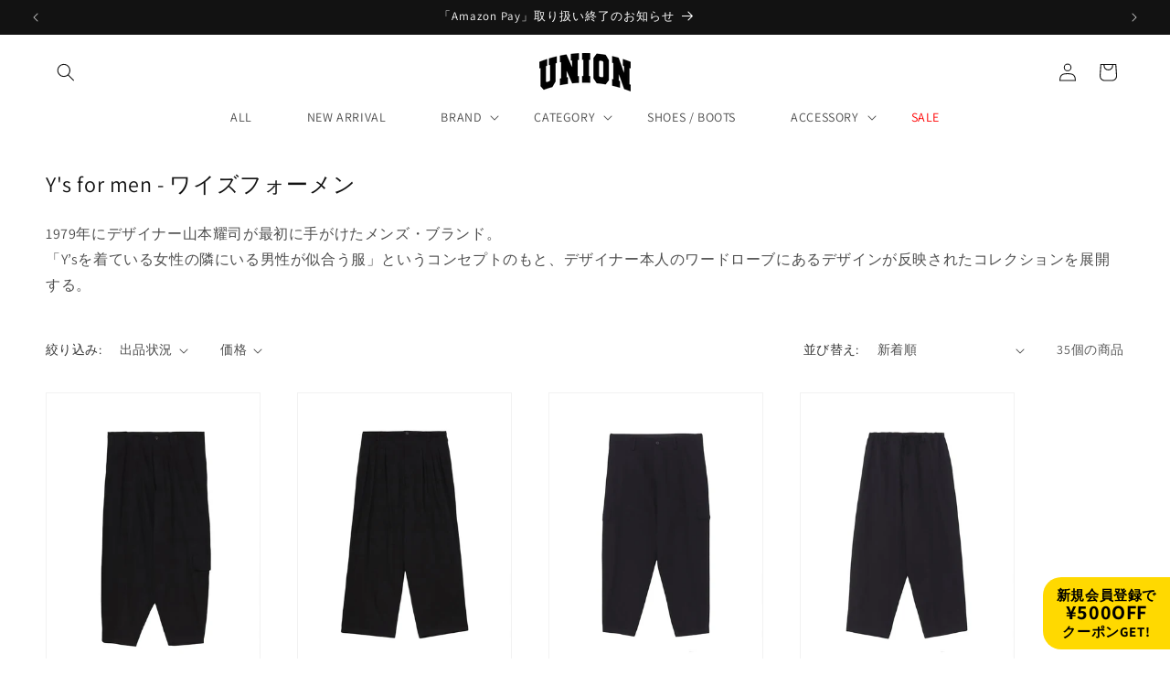

--- FILE ---
content_type: text/html; charset=utf-8
request_url: https://union-onlinestore.jp/collections/ys-for-men-%E3%83%AF%E3%82%A4%E3%82%BA%E3%83%95%E3%82%A9%E3%83%BC%E3%83%A1%E3%83%B3
body_size: 57042
content:
<!doctype html>
<html class="no-js" lang="ja">
  <head>
<!-- Google Tag Manager -->
<script>(function(w,d,s,l,i){w[l]=w[l]||[];w[l].push({'gtm.start':
new Date().getTime(),event:'gtm.js'});var f=d.getElementsByTagName(s)[0],
j=d.createElement(s),dl=l!='dataLayer'?'&l='+l:'';j.async=true;j.src=
'https://www.googletagmanager.com/gtm.js?id='+i+dl;f.parentNode.insertBefore(j,f);
})(window,document,'script','dataLayer','GTM-T3ZXXF3K');</script>
<!-- End Google Tag Manager -->

    <!---Google font-->
<link rel="preconnect" href="https://fonts.googleapis.com">
<link rel="preconnect" href="https://fonts.gstatic.com" crossorigin>
<link href="https://fonts.googleapis.com/css2?family=Roboto:ital,wght@0,100;0,300;0,400;0,500;0,700;0,900;1,100;1,300;1,400;1,500;1,700;1,900&display=swap" rel="stylesheet">
    
    <!---end Google font-->

    
    <meta name="google-site-verification" content="EI0KgxDDZRFgX6JwRnCJ9QKsbKSO0RQx5e3cKqH3QkQ" />
    <meta charset="utf-8">
    <meta http-equiv="X-UA-Compatible" content="IE=edge">
    <meta name="viewport" content="width=device-width,initial-scale=1">
    <meta name="theme-color" content="">
    <link rel="canonical" href="https://union-onlinestore.jp/collections/ys-for-men-%e3%83%af%e3%82%a4%e3%82%ba%e3%83%95%e3%82%a9%e3%83%bc%e3%83%a1%e3%83%b3"><link rel="icon" type="image/png" href="//union-onlinestore.jp/cdn/shop/files/union.jpg?crop=center&height=32&v=1671614353&width=32"><link rel="preconnect" href="https://fonts.shopifycdn.com" crossorigin><title>
      Y&#39;s for men - ワイズフォーメン 正規取扱店 公式通販サイト
 &ndash; union-onlinestore</title>

    
      <meta name="description" content="1979年にデザイナー山本耀司が最初に手がけたメンズ・ブランド。「Y’sを着ている女性の隣にいる男性が似合う服」というコンセプトのもと、デザイナー本人のワードローブにあるデザインが反映されたコレクションを展開する。">
    

    

<meta property="og:site_name" content="union-onlinestore">
<meta property="og:url" content="https://union-onlinestore.jp/collections/ys-for-men-%e3%83%af%e3%82%a4%e3%82%ba%e3%83%95%e3%82%a9%e3%83%bc%e3%83%a1%e3%83%b3">
<meta property="og:title" content="Y&#39;s for men - ワイズフォーメン 正規取扱店 公式通販サイト">
<meta property="og:type" content="website">
<meta property="og:description" content="1979年にデザイナー山本耀司が最初に手がけたメンズ・ブランド。「Y’sを着ている女性の隣にいる男性が似合う服」というコンセプトのもと、デザイナー本人のワードローブにあるデザインが反映されたコレクションを展開する。"><meta property="og:image" content="http://union-onlinestore.jp/cdn/shop/files/logo_parco_0787a570-87c0-4f3c-992f-0280bcdaed26.png?height=628&pad_color=ffffff&v=1703133151&width=1200">
  <meta property="og:image:secure_url" content="https://union-onlinestore.jp/cdn/shop/files/logo_parco_0787a570-87c0-4f3c-992f-0280bcdaed26.png?height=628&pad_color=ffffff&v=1703133151&width=1200">
  <meta property="og:image:width" content="1200">
  <meta property="og:image:height" content="628"><meta name="twitter:card" content="summary_large_image">
<meta name="twitter:title" content="Y&#39;s for men - ワイズフォーメン 正規取扱店 公式通販サイト">
<meta name="twitter:description" content="1979年にデザイナー山本耀司が最初に手がけたメンズ・ブランド。「Y’sを着ている女性の隣にいる男性が似合う服」というコンセプトのもと、デザイナー本人のワードローブにあるデザインが反映されたコレクションを展開する。">


    <script src="//union-onlinestore.jp/cdn/shop/t/2/assets/constants.js?v=58251544750838685771699435628" defer="defer"></script>
    <script src="//union-onlinestore.jp/cdn/shop/t/2/assets/pubsub.js?v=158357773527763999511699435629" defer="defer"></script>
    <script src="//union-onlinestore.jp/cdn/shop/t/2/assets/global.js?v=100594555398758526881749433779" defer="defer"></script><script src="//union-onlinestore.jp/cdn/shop/t/2/assets/animations.js?v=88693664871331136111699435627" defer="defer"></script><script>window.performance && window.performance.mark && window.performance.mark('shopify.content_for_header.start');</script><meta name="facebook-domain-verification" content="z5773fjyctwt87khlxuom0stwrzi7h">
<meta name="google-site-verification" content="EI0KgxDDZRFgX6JwRnCJ9QKsbKSO0RQx5e3cKqH3QkQ">
<meta id="shopify-digital-wallet" name="shopify-digital-wallet" content="/69033459986/digital_wallets/dialog">
<meta name="shopify-checkout-api-token" content="c8b40457666249b6038bee5f5cdc9868">
<meta id="in-context-paypal-metadata" data-shop-id="69033459986" data-venmo-supported="false" data-environment="production" data-locale="ja_JP" data-paypal-v4="true" data-currency="JPY">
<link rel="alternate" type="application/atom+xml" title="Feed" href="/collections/ys-for-men-%E3%83%AF%E3%82%A4%E3%82%BA%E3%83%95%E3%82%A9%E3%83%BC%E3%83%A1%E3%83%B3.atom" />
<link rel="next" href="/collections/ys-for-men-%E3%83%AF%E3%82%A4%E3%82%BA%E3%83%95%E3%82%A9%E3%83%BC%E3%83%A1%E3%83%B3?page=2">
<link rel="alternate" type="application/json+oembed" href="https://union-onlinestore.jp/collections/ys-for-men-%e3%83%af%e3%82%a4%e3%82%ba%e3%83%95%e3%82%a9%e3%83%bc%e3%83%a1%e3%83%b3.oembed">
<script async="async" src="/checkouts/internal/preloads.js?locale=ja-JP"></script>
<link rel="preconnect" href="https://shop.app" crossorigin="anonymous">
<script async="async" src="https://shop.app/checkouts/internal/preloads.js?locale=ja-JP&shop_id=69033459986" crossorigin="anonymous"></script>
<script id="apple-pay-shop-capabilities" type="application/json">{"shopId":69033459986,"countryCode":"JP","currencyCode":"JPY","merchantCapabilities":["supports3DS"],"merchantId":"gid:\/\/shopify\/Shop\/69033459986","merchantName":"union-onlinestore","requiredBillingContactFields":["postalAddress","email"],"requiredShippingContactFields":["postalAddress","email"],"shippingType":"shipping","supportedNetworks":["visa","masterCard","amex","jcb","discover"],"total":{"type":"pending","label":"union-onlinestore","amount":"1.00"},"shopifyPaymentsEnabled":true,"supportsSubscriptions":true}</script>
<script id="shopify-features" type="application/json">{"accessToken":"c8b40457666249b6038bee5f5cdc9868","betas":["rich-media-storefront-analytics"],"domain":"union-onlinestore.jp","predictiveSearch":false,"shopId":69033459986,"locale":"ja"}</script>
<script>var Shopify = Shopify || {};
Shopify.shop = "union-onlinestore.myshopify.com";
Shopify.locale = "ja";
Shopify.currency = {"active":"JPY","rate":"1.0"};
Shopify.country = "JP";
Shopify.theme = {"name":"Dawnの更新されたコピー","id":162394374418,"schema_name":"Dawn","schema_version":"12.0.0","theme_store_id":887,"role":"main"};
Shopify.theme.handle = "null";
Shopify.theme.style = {"id":null,"handle":null};
Shopify.cdnHost = "union-onlinestore.jp/cdn";
Shopify.routes = Shopify.routes || {};
Shopify.routes.root = "/";</script>
<script type="module">!function(o){(o.Shopify=o.Shopify||{}).modules=!0}(window);</script>
<script>!function(o){function n(){var o=[];function n(){o.push(Array.prototype.slice.apply(arguments))}return n.q=o,n}var t=o.Shopify=o.Shopify||{};t.loadFeatures=n(),t.autoloadFeatures=n()}(window);</script>
<script>
  window.ShopifyPay = window.ShopifyPay || {};
  window.ShopifyPay.apiHost = "shop.app\/pay";
  window.ShopifyPay.redirectState = null;
</script>
<script id="shop-js-analytics" type="application/json">{"pageType":"collection"}</script>
<script defer="defer" async type="module" src="//union-onlinestore.jp/cdn/shopifycloud/shop-js/modules/v2/client.init-shop-cart-sync_0MstufBG.ja.esm.js"></script>
<script defer="defer" async type="module" src="//union-onlinestore.jp/cdn/shopifycloud/shop-js/modules/v2/chunk.common_jll-23Z1.esm.js"></script>
<script defer="defer" async type="module" src="//union-onlinestore.jp/cdn/shopifycloud/shop-js/modules/v2/chunk.modal_HXih6-AF.esm.js"></script>
<script type="module">
  await import("//union-onlinestore.jp/cdn/shopifycloud/shop-js/modules/v2/client.init-shop-cart-sync_0MstufBG.ja.esm.js");
await import("//union-onlinestore.jp/cdn/shopifycloud/shop-js/modules/v2/chunk.common_jll-23Z1.esm.js");
await import("//union-onlinestore.jp/cdn/shopifycloud/shop-js/modules/v2/chunk.modal_HXih6-AF.esm.js");

  window.Shopify.SignInWithShop?.initShopCartSync?.({"fedCMEnabled":true,"windoidEnabled":true});

</script>
<script>
  window.Shopify = window.Shopify || {};
  if (!window.Shopify.featureAssets) window.Shopify.featureAssets = {};
  window.Shopify.featureAssets['shop-js'] = {"shop-cart-sync":["modules/v2/client.shop-cart-sync_DN7iwvRY.ja.esm.js","modules/v2/chunk.common_jll-23Z1.esm.js","modules/v2/chunk.modal_HXih6-AF.esm.js"],"init-fed-cm":["modules/v2/client.init-fed-cm_DmZOWWut.ja.esm.js","modules/v2/chunk.common_jll-23Z1.esm.js","modules/v2/chunk.modal_HXih6-AF.esm.js"],"shop-cash-offers":["modules/v2/client.shop-cash-offers_HFfvn_Gz.ja.esm.js","modules/v2/chunk.common_jll-23Z1.esm.js","modules/v2/chunk.modal_HXih6-AF.esm.js"],"shop-login-button":["modules/v2/client.shop-login-button_BVN3pvk0.ja.esm.js","modules/v2/chunk.common_jll-23Z1.esm.js","modules/v2/chunk.modal_HXih6-AF.esm.js"],"pay-button":["modules/v2/client.pay-button_CyS_4GVi.ja.esm.js","modules/v2/chunk.common_jll-23Z1.esm.js","modules/v2/chunk.modal_HXih6-AF.esm.js"],"shop-button":["modules/v2/client.shop-button_zh22db91.ja.esm.js","modules/v2/chunk.common_jll-23Z1.esm.js","modules/v2/chunk.modal_HXih6-AF.esm.js"],"avatar":["modules/v2/client.avatar_BTnouDA3.ja.esm.js"],"init-windoid":["modules/v2/client.init-windoid_BlVJIuJ5.ja.esm.js","modules/v2/chunk.common_jll-23Z1.esm.js","modules/v2/chunk.modal_HXih6-AF.esm.js"],"init-shop-for-new-customer-accounts":["modules/v2/client.init-shop-for-new-customer-accounts_BqzwtUK7.ja.esm.js","modules/v2/client.shop-login-button_BVN3pvk0.ja.esm.js","modules/v2/chunk.common_jll-23Z1.esm.js","modules/v2/chunk.modal_HXih6-AF.esm.js"],"init-shop-email-lookup-coordinator":["modules/v2/client.init-shop-email-lookup-coordinator_DKDv3hKi.ja.esm.js","modules/v2/chunk.common_jll-23Z1.esm.js","modules/v2/chunk.modal_HXih6-AF.esm.js"],"init-shop-cart-sync":["modules/v2/client.init-shop-cart-sync_0MstufBG.ja.esm.js","modules/v2/chunk.common_jll-23Z1.esm.js","modules/v2/chunk.modal_HXih6-AF.esm.js"],"shop-toast-manager":["modules/v2/client.shop-toast-manager_BkVvTGW3.ja.esm.js","modules/v2/chunk.common_jll-23Z1.esm.js","modules/v2/chunk.modal_HXih6-AF.esm.js"],"init-customer-accounts":["modules/v2/client.init-customer-accounts_CZbUHFPX.ja.esm.js","modules/v2/client.shop-login-button_BVN3pvk0.ja.esm.js","modules/v2/chunk.common_jll-23Z1.esm.js","modules/v2/chunk.modal_HXih6-AF.esm.js"],"init-customer-accounts-sign-up":["modules/v2/client.init-customer-accounts-sign-up_C0QA8nCd.ja.esm.js","modules/v2/client.shop-login-button_BVN3pvk0.ja.esm.js","modules/v2/chunk.common_jll-23Z1.esm.js","modules/v2/chunk.modal_HXih6-AF.esm.js"],"shop-follow-button":["modules/v2/client.shop-follow-button_CSkbpFfm.ja.esm.js","modules/v2/chunk.common_jll-23Z1.esm.js","modules/v2/chunk.modal_HXih6-AF.esm.js"],"checkout-modal":["modules/v2/client.checkout-modal_rYdHFJTE.ja.esm.js","modules/v2/chunk.common_jll-23Z1.esm.js","modules/v2/chunk.modal_HXih6-AF.esm.js"],"shop-login":["modules/v2/client.shop-login_DeXIozZF.ja.esm.js","modules/v2/chunk.common_jll-23Z1.esm.js","modules/v2/chunk.modal_HXih6-AF.esm.js"],"lead-capture":["modules/v2/client.lead-capture_DGEoeVgo.ja.esm.js","modules/v2/chunk.common_jll-23Z1.esm.js","modules/v2/chunk.modal_HXih6-AF.esm.js"],"payment-terms":["modules/v2/client.payment-terms_BXPcfuME.ja.esm.js","modules/v2/chunk.common_jll-23Z1.esm.js","modules/v2/chunk.modal_HXih6-AF.esm.js"]};
</script>
<script>(function() {
  var isLoaded = false;
  function asyncLoad() {
    if (isLoaded) return;
    isLoaded = true;
    var urls = ["\/\/cdn.shopify.com\/proxy\/0be9d614a21074720c88a13b3639855b9b6e7ec0758923543825a2e75f0ff306\/shippingmanagerprod.z11.web.core.windows.net\/union-onlinestore.myshopify.com_haiso_datetimespecific.js?v=20240527222551\u0026shop=union-onlinestore.myshopify.com\u0026sp-cache-control=cHVibGljLCBtYXgtYWdlPTkwMA","\/\/cdn.shopify.com\/proxy\/3dea7a04d8bafb76082c3066e949a45880ab3fe20939d2b378d016f8515a8e26\/bucket.useifsapp.com\/theme-files-min\/js\/ifs-script-tag-min.js?v=2\u0026shop=union-onlinestore.myshopify.com\u0026sp-cache-control=cHVibGljLCBtYXgtYWdlPTkwMA"];
    for (var i = 0; i < urls.length; i++) {
      var s = document.createElement('script');
      s.type = 'text/javascript';
      s.async = true;
      s.src = urls[i];
      var x = document.getElementsByTagName('script')[0];
      x.parentNode.insertBefore(s, x);
    }
  };
  if(window.attachEvent) {
    window.attachEvent('onload', asyncLoad);
  } else {
    window.addEventListener('load', asyncLoad, false);
  }
})();</script>
<script id="__st">var __st={"a":69033459986,"offset":32400,"reqid":"5972e4e9-f360-43ec-a1b3-d11a547234ce-1769320920","pageurl":"union-onlinestore.jp\/collections\/ys-for-men-%E3%83%AF%E3%82%A4%E3%82%BA%E3%83%95%E3%82%A9%E3%83%BC%E3%83%A1%E3%83%B3","u":"823cdbd84d87","p":"collection","rtyp":"collection","rid":466284609810};</script>
<script>window.ShopifyPaypalV4VisibilityTracking = true;</script>
<script id="captcha-bootstrap">!function(){'use strict';const t='contact',e='account',n='new_comment',o=[[t,t],['blogs',n],['comments',n],[t,'customer']],c=[[e,'customer_login'],[e,'guest_login'],[e,'recover_customer_password'],[e,'create_customer']],r=t=>t.map((([t,e])=>`form[action*='/${t}']:not([data-nocaptcha='true']) input[name='form_type'][value='${e}']`)).join(','),a=t=>()=>t?[...document.querySelectorAll(t)].map((t=>t.form)):[];function s(){const t=[...o],e=r(t);return a(e)}const i='password',u='form_key',d=['recaptcha-v3-token','g-recaptcha-response','h-captcha-response',i],f=()=>{try{return window.sessionStorage}catch{return}},m='__shopify_v',_=t=>t.elements[u];function p(t,e,n=!1){try{const o=window.sessionStorage,c=JSON.parse(o.getItem(e)),{data:r}=function(t){const{data:e,action:n}=t;return t[m]||n?{data:e,action:n}:{data:t,action:n}}(c);for(const[e,n]of Object.entries(r))t.elements[e]&&(t.elements[e].value=n);n&&o.removeItem(e)}catch(o){console.error('form repopulation failed',{error:o})}}const l='form_type',E='cptcha';function T(t){t.dataset[E]=!0}const w=window,h=w.document,L='Shopify',v='ce_forms',y='captcha';let A=!1;((t,e)=>{const n=(g='f06e6c50-85a8-45c8-87d0-21a2b65856fe',I='https://cdn.shopify.com/shopifycloud/storefront-forms-hcaptcha/ce_storefront_forms_captcha_hcaptcha.v1.5.2.iife.js',D={infoText:'hCaptchaによる保護',privacyText:'プライバシー',termsText:'利用規約'},(t,e,n)=>{const o=w[L][v],c=o.bindForm;if(c)return c(t,g,e,D).then(n);var r;o.q.push([[t,g,e,D],n]),r=I,A||(h.body.append(Object.assign(h.createElement('script'),{id:'captcha-provider',async:!0,src:r})),A=!0)});var g,I,D;w[L]=w[L]||{},w[L][v]=w[L][v]||{},w[L][v].q=[],w[L][y]=w[L][y]||{},w[L][y].protect=function(t,e){n(t,void 0,e),T(t)},Object.freeze(w[L][y]),function(t,e,n,w,h,L){const[v,y,A,g]=function(t,e,n){const i=e?o:[],u=t?c:[],d=[...i,...u],f=r(d),m=r(i),_=r(d.filter((([t,e])=>n.includes(e))));return[a(f),a(m),a(_),s()]}(w,h,L),I=t=>{const e=t.target;return e instanceof HTMLFormElement?e:e&&e.form},D=t=>v().includes(t);t.addEventListener('submit',(t=>{const e=I(t);if(!e)return;const n=D(e)&&!e.dataset.hcaptchaBound&&!e.dataset.recaptchaBound,o=_(e),c=g().includes(e)&&(!o||!o.value);(n||c)&&t.preventDefault(),c&&!n&&(function(t){try{if(!f())return;!function(t){const e=f();if(!e)return;const n=_(t);if(!n)return;const o=n.value;o&&e.removeItem(o)}(t);const e=Array.from(Array(32),(()=>Math.random().toString(36)[2])).join('');!function(t,e){_(t)||t.append(Object.assign(document.createElement('input'),{type:'hidden',name:u})),t.elements[u].value=e}(t,e),function(t,e){const n=f();if(!n)return;const o=[...t.querySelectorAll(`input[type='${i}']`)].map((({name:t})=>t)),c=[...d,...o],r={};for(const[a,s]of new FormData(t).entries())c.includes(a)||(r[a]=s);n.setItem(e,JSON.stringify({[m]:1,action:t.action,data:r}))}(t,e)}catch(e){console.error('failed to persist form',e)}}(e),e.submit())}));const S=(t,e)=>{t&&!t.dataset[E]&&(n(t,e.some((e=>e===t))),T(t))};for(const o of['focusin','change'])t.addEventListener(o,(t=>{const e=I(t);D(e)&&S(e,y())}));const B=e.get('form_key'),M=e.get(l),P=B&&M;t.addEventListener('DOMContentLoaded',(()=>{const t=y();if(P)for(const e of t)e.elements[l].value===M&&p(e,B);[...new Set([...A(),...v().filter((t=>'true'===t.dataset.shopifyCaptcha))])].forEach((e=>S(e,t)))}))}(h,new URLSearchParams(w.location.search),n,t,e,['guest_login'])})(!0,!0)}();</script>
<script integrity="sha256-4kQ18oKyAcykRKYeNunJcIwy7WH5gtpwJnB7kiuLZ1E=" data-source-attribution="shopify.loadfeatures" defer="defer" src="//union-onlinestore.jp/cdn/shopifycloud/storefront/assets/storefront/load_feature-a0a9edcb.js" crossorigin="anonymous"></script>
<script crossorigin="anonymous" defer="defer" src="//union-onlinestore.jp/cdn/shopifycloud/storefront/assets/shopify_pay/storefront-65b4c6d7.js?v=20250812"></script>
<script data-source-attribution="shopify.dynamic_checkout.dynamic.init">var Shopify=Shopify||{};Shopify.PaymentButton=Shopify.PaymentButton||{isStorefrontPortableWallets:!0,init:function(){window.Shopify.PaymentButton.init=function(){};var t=document.createElement("script");t.src="https://union-onlinestore.jp/cdn/shopifycloud/portable-wallets/latest/portable-wallets.ja.js",t.type="module",document.head.appendChild(t)}};
</script>
<script data-source-attribution="shopify.dynamic_checkout.buyer_consent">
  function portableWalletsHideBuyerConsent(e){var t=document.getElementById("shopify-buyer-consent"),n=document.getElementById("shopify-subscription-policy-button");t&&n&&(t.classList.add("hidden"),t.setAttribute("aria-hidden","true"),n.removeEventListener("click",e))}function portableWalletsShowBuyerConsent(e){var t=document.getElementById("shopify-buyer-consent"),n=document.getElementById("shopify-subscription-policy-button");t&&n&&(t.classList.remove("hidden"),t.removeAttribute("aria-hidden"),n.addEventListener("click",e))}window.Shopify?.PaymentButton&&(window.Shopify.PaymentButton.hideBuyerConsent=portableWalletsHideBuyerConsent,window.Shopify.PaymentButton.showBuyerConsent=portableWalletsShowBuyerConsent);
</script>
<script data-source-attribution="shopify.dynamic_checkout.cart.bootstrap">document.addEventListener("DOMContentLoaded",(function(){function t(){return document.querySelector("shopify-accelerated-checkout-cart, shopify-accelerated-checkout")}if(t())Shopify.PaymentButton.init();else{new MutationObserver((function(e,n){t()&&(Shopify.PaymentButton.init(),n.disconnect())})).observe(document.body,{childList:!0,subtree:!0})}}));
</script>
<link id="shopify-accelerated-checkout-styles" rel="stylesheet" media="screen" href="https://union-onlinestore.jp/cdn/shopifycloud/portable-wallets/latest/accelerated-checkout-backwards-compat.css" crossorigin="anonymous">
<style id="shopify-accelerated-checkout-cart">
        #shopify-buyer-consent {
  margin-top: 1em;
  display: inline-block;
  width: 100%;
}

#shopify-buyer-consent.hidden {
  display: none;
}

#shopify-subscription-policy-button {
  background: none;
  border: none;
  padding: 0;
  text-decoration: underline;
  font-size: inherit;
  cursor: pointer;
}

#shopify-subscription-policy-button::before {
  box-shadow: none;
}

      </style>
<script id="sections-script" data-sections="header" defer="defer" src="//union-onlinestore.jp/cdn/shop/t/2/compiled_assets/scripts.js?v=9099"></script>
<script>window.performance && window.performance.mark && window.performance.mark('shopify.content_for_header.end');</script>


    <style data-shopify>
      @font-face {
  font-family: Assistant;
  font-weight: 400;
  font-style: normal;
  font-display: swap;
  src: url("//union-onlinestore.jp/cdn/fonts/assistant/assistant_n4.9120912a469cad1cc292572851508ca49d12e768.woff2") format("woff2"),
       url("//union-onlinestore.jp/cdn/fonts/assistant/assistant_n4.6e9875ce64e0fefcd3f4446b7ec9036b3ddd2985.woff") format("woff");
}

      @font-face {
  font-family: Assistant;
  font-weight: 700;
  font-style: normal;
  font-display: swap;
  src: url("//union-onlinestore.jp/cdn/fonts/assistant/assistant_n7.bf44452348ec8b8efa3aa3068825305886b1c83c.woff2") format("woff2"),
       url("//union-onlinestore.jp/cdn/fonts/assistant/assistant_n7.0c887fee83f6b3bda822f1150b912c72da0f7b64.woff") format("woff");
}

      
      
      @font-face {
  font-family: Assistant;
  font-weight: 400;
  font-style: normal;
  font-display: swap;
  src: url("//union-onlinestore.jp/cdn/fonts/assistant/assistant_n4.9120912a469cad1cc292572851508ca49d12e768.woff2") format("woff2"),
       url("//union-onlinestore.jp/cdn/fonts/assistant/assistant_n4.6e9875ce64e0fefcd3f4446b7ec9036b3ddd2985.woff") format("woff");
}


      
        :root,
        .color-background-1 {
          --color-background: 255,255,255;
        
          --gradient-background: #ffffff;
        

        

        --color-foreground: 18,18,18;
        --color-background-contrast: 191,191,191;
        --color-shadow: 18,18,18;
        --color-button: 18,18,18;
        --color-button-text: 255,255,255;
        --color-secondary-button: 255,255,255;
        --color-secondary-button-text: 18,18,18;
        --color-link: 18,18,18;
        --color-badge-foreground: 18,18,18;
        --color-badge-background: 255,255,255;
        --color-badge-border: 18,18,18;
        --payment-terms-background-color: rgb(255 255 255);
      }
      
        
        .color-background-2 {
          --color-background: 243,243,243;
        
          --gradient-background: #f3f3f3;
        

        

        --color-foreground: 18,18,18;
        --color-background-contrast: 179,179,179;
        --color-shadow: 18,18,18;
        --color-button: 18,18,18;
        --color-button-text: 243,243,243;
        --color-secondary-button: 243,243,243;
        --color-secondary-button-text: 18,18,18;
        --color-link: 18,18,18;
        --color-badge-foreground: 18,18,18;
        --color-badge-background: 243,243,243;
        --color-badge-border: 18,18,18;
        --payment-terms-background-color: rgb(243 243 243);
      }
      
        
        .color-inverse {
          --color-background: 18,18,18;
        
          --gradient-background: #121212;
        

        

        --color-foreground: 255,255,255;
        --color-background-contrast: 146,146,146;
        --color-shadow: 18,18,18;
        --color-button: 255,255,255;
        --color-button-text: 18,18,18;
        --color-secondary-button: 18,18,18;
        --color-secondary-button-text: 255,255,255;
        --color-link: 255,255,255;
        --color-badge-foreground: 255,255,255;
        --color-badge-background: 18,18,18;
        --color-badge-border: 255,255,255;
        --payment-terms-background-color: rgb(18 18 18);
      }
      
        
        .color-accent-1 {
          --color-background: 18,18,18;
        
          --gradient-background: #121212;
        

        

        --color-foreground: 255,255,255;
        --color-background-contrast: 146,146,146;
        --color-shadow: 18,18,18;
        --color-button: 255,255,255;
        --color-button-text: 18,18,18;
        --color-secondary-button: 18,18,18;
        --color-secondary-button-text: 255,255,255;
        --color-link: 255,255,255;
        --color-badge-foreground: 255,255,255;
        --color-badge-background: 18,18,18;
        --color-badge-border: 255,255,255;
        --payment-terms-background-color: rgb(18 18 18);
      }
      
        
        .color-accent-2 {
          --color-background: 255,0,0;
        
          --gradient-background: #ff0000;
        

        

        --color-foreground: 255,255,255;
        --color-background-contrast: 128,0,0;
        --color-shadow: 18,18,18;
        --color-button: 255,255,255;
        --color-button-text: 51,79,180;
        --color-secondary-button: 255,0,0;
        --color-secondary-button-text: 255,255,255;
        --color-link: 255,255,255;
        --color-badge-foreground: 255,255,255;
        --color-badge-background: 255,0,0;
        --color-badge-border: 255,255,255;
        --payment-terms-background-color: rgb(255 0 0);
      }
      
        
        .color-scheme-6b858f4e-747d-42d2-a303-05cfbf2f4d3d {
          --color-background: 0,0,249;
        
          --gradient-background: #0000f9;
        

        

        --color-foreground: 255,255,255;
        --color-background-contrast: 20,20,255;
        --color-shadow: 18,18,18;
        --color-button: 0,0,249;
        --color-button-text: 255,255,255;
        --color-secondary-button: 0,0,249;
        --color-secondary-button-text: 0,0,249;
        --color-link: 0,0,249;
        --color-badge-foreground: 255,255,255;
        --color-badge-background: 0,0,249;
        --color-badge-border: 255,255,255;
        --payment-terms-background-color: rgb(0 0 249);
      }
      
        
        .color-scheme-88b20288-d589-4cf7-80bd-f24dcbb68866 {
          --color-background: 255,255,255;
        
          --gradient-background: #ffffff;
        

        

        --color-foreground: 18,18,18;
        --color-background-contrast: 191,191,191;
        --color-shadow: 18,18,18;
        --color-button: 18,18,18;
        --color-button-text: 255,255,255;
        --color-secondary-button: 255,255,255;
        --color-secondary-button-text: 18,18,18;
        --color-link: 18,18,18;
        --color-badge-foreground: 18,18,18;
        --color-badge-background: 255,255,255;
        --color-badge-border: 18,18,18;
        --payment-terms-background-color: rgb(255 255 255);
      }
      

      body, .color-background-1, .color-background-2, .color-inverse, .color-accent-1, .color-accent-2, .color-scheme-6b858f4e-747d-42d2-a303-05cfbf2f4d3d, .color-scheme-88b20288-d589-4cf7-80bd-f24dcbb68866 {
        color: rgba(var(--color-foreground), 0.75);
        background-color: rgb(var(--color-background));
      }

      :root {
        --font-body-family: Assistant, sans-serif;
        --font-body-style: normal;
        --font-body-weight: 400;
        --font-body-weight-bold: 700;

        --font-heading-family: Assistant, sans-serif;
        --font-heading-style: normal;
        --font-heading-weight: 400;

        --font-body-scale: 1.0;
        --font-heading-scale: 1.0;

        --media-padding: px;
        --media-border-opacity: 0.05;
        --media-border-width: 1px;
        --media-radius: 0px;
        --media-shadow-opacity: 0.0;
        --media-shadow-horizontal-offset: 0px;
        --media-shadow-vertical-offset: 4px;
        --media-shadow-blur-radius: 5px;
        --media-shadow-visible: 0;

        --page-width: 160rem;
        --page-width-margin: 0rem;

        --product-card-image-padding: 0.0rem;
        --product-card-corner-radius: 0.0rem;
        --product-card-text-alignment: left;
        --product-card-border-width: 0.0rem;
        --product-card-border-opacity: 0.1;
        --product-card-shadow-opacity: 0.0;
        --product-card-shadow-visible: 0;
        --product-card-shadow-horizontal-offset: 0.0rem;
        --product-card-shadow-vertical-offset: 0.4rem;
        --product-card-shadow-blur-radius: 0.5rem;

        --collection-card-image-padding: 0.0rem;
        --collection-card-corner-radius: 0.0rem;
        --collection-card-text-alignment: left;
        --collection-card-border-width: 0.0rem;
        --collection-card-border-opacity: 0.1;
        --collection-card-shadow-opacity: 0.0;
        --collection-card-shadow-visible: 0;
        --collection-card-shadow-horizontal-offset: 0.0rem;
        --collection-card-shadow-vertical-offset: 0.4rem;
        --collection-card-shadow-blur-radius: 0.5rem;

        --blog-card-image-padding: 0.0rem;
        --blog-card-corner-radius: 0.0rem;
        --blog-card-text-alignment: left;
        --blog-card-border-width: 0.0rem;
        --blog-card-border-opacity: 0.1;
        --blog-card-shadow-opacity: 0.0;
        --blog-card-shadow-visible: 0;
        --blog-card-shadow-horizontal-offset: 0.0rem;
        --blog-card-shadow-vertical-offset: 0.4rem;
        --blog-card-shadow-blur-radius: 0.5rem;

        --badge-corner-radius: 4.0rem;

        --popup-border-width: 1px;
        --popup-border-opacity: 0.1;
        --popup-corner-radius: 0px;
        --popup-shadow-opacity: 0.0;
        --popup-shadow-horizontal-offset: 0px;
        --popup-shadow-vertical-offset: 4px;
        --popup-shadow-blur-radius: 5px;

        --drawer-border-width: 1px;
        --drawer-border-opacity: 0.1;
        --drawer-shadow-opacity: 0.0;
        --drawer-shadow-horizontal-offset: 0px;
        --drawer-shadow-vertical-offset: 4px;
        --drawer-shadow-blur-radius: 5px;

        --spacing-sections-desktop: 0px;
        --spacing-sections-mobile: 0px;

        --grid-desktop-vertical-spacing: 40px;
        --grid-desktop-horizontal-spacing: 40px;
        --grid-mobile-vertical-spacing: 20px;
        --grid-mobile-horizontal-spacing: 20px;

        --text-boxes-border-opacity: 0.1;
        --text-boxes-border-width: 0px;
        --text-boxes-radius: 0px;
        --text-boxes-shadow-opacity: 0.0;
        --text-boxes-shadow-visible: 0;
        --text-boxes-shadow-horizontal-offset: 0px;
        --text-boxes-shadow-vertical-offset: 4px;
        --text-boxes-shadow-blur-radius: 5px;

        --buttons-radius: 26px;
        --buttons-radius-outset: 27px;
        --buttons-border-width: 1px;
        --buttons-border-opacity: 1.0;
        --buttons-shadow-opacity: 0.0;
        --buttons-shadow-visible: 0;
        --buttons-shadow-horizontal-offset: 0px;
        --buttons-shadow-vertical-offset: 4px;
        --buttons-shadow-blur-radius: 5px;
        --buttons-border-offset: 0.3px;

        --inputs-radius: 0px;
        --inputs-border-width: 1px;
        --inputs-border-opacity: 0.55;
        --inputs-shadow-opacity: 0.0;
        --inputs-shadow-horizontal-offset: 0px;
        --inputs-margin-offset: 0px;
        --inputs-shadow-vertical-offset: 4px;
        --inputs-shadow-blur-radius: 5px;
        --inputs-radius-outset: 0px;

        --variant-pills-radius: 40px;
        --variant-pills-border-width: 1px;
        --variant-pills-border-opacity: 0.55;
        --variant-pills-shadow-opacity: 0.0;
        --variant-pills-shadow-horizontal-offset: 0px;
        --variant-pills-shadow-vertical-offset: 4px;
        --variant-pills-shadow-blur-radius: 5px;
      }

      *,
      *::before,
      *::after {
        box-sizing: inherit;
      }

      html {
        box-sizing: border-box;
        font-size: calc(var(--font-body-scale) * 62.5%);
        height: 100%;
      }

      body {
        display: grid;
        grid-template-rows: auto auto 1fr auto;
        grid-template-columns: 100%;
        min-height: 100%;
        margin: 0;
        font-size: 1.5rem;
        letter-spacing: 0.06rem;
        line-height: calc(1 + 0.8 / var(--font-body-scale));
        font-family: var(--font-body-family);
        font-style: var(--font-body-style);
        font-weight: var(--font-body-weight);
      }

      @media screen and (min-width: 750px) {
        body {
          font-size: 1.6rem;
        }
      }
    </style>

    <link href="//union-onlinestore.jp/cdn/shop/t/2/assets/base.css?v=164863901248592352281749434573" rel="stylesheet" type="text/css" media="all" />
<link rel="preload" as="font" href="//union-onlinestore.jp/cdn/fonts/assistant/assistant_n4.9120912a469cad1cc292572851508ca49d12e768.woff2" type="font/woff2" crossorigin><link rel="preload" as="font" href="//union-onlinestore.jp/cdn/fonts/assistant/assistant_n4.9120912a469cad1cc292572851508ca49d12e768.woff2" type="font/woff2" crossorigin><link
        rel="stylesheet"
        href="//union-onlinestore.jp/cdn/shop/t/2/assets/component-predictive-search.css?v=118923337488134913561699435628"
        media="print"
        onload="this.media='all'"
      ><script>
      document.documentElement.className = document.documentElement.className.replace('no-js', 'js');
      if (Shopify.designMode) {
        document.documentElement.classList.add('shopify-design-mode');
      }
    </script>
  <script src="https://cdn.shopify.com/extensions/019bec07-88cf-781e-9102-f5f8ea30a972/wishlist-shopify-app-638/assets/wishlistcollections.js" type="text/javascript" defer="defer"></script>
<link href="https://cdn.shopify.com/extensions/019bec07-88cf-781e-9102-f5f8ea30a972/wishlist-shopify-app-638/assets/wishlistcollections.css" rel="stylesheet" type="text/css" media="all">
<link href="https://monorail-edge.shopifysvc.com" rel="dns-prefetch">
<script>(function(){if ("sendBeacon" in navigator && "performance" in window) {try {var session_token_from_headers = performance.getEntriesByType('navigation')[0].serverTiming.find(x => x.name == '_s').description;} catch {var session_token_from_headers = undefined;}var session_cookie_matches = document.cookie.match(/_shopify_s=([^;]*)/);var session_token_from_cookie = session_cookie_matches && session_cookie_matches.length === 2 ? session_cookie_matches[1] : "";var session_token = session_token_from_headers || session_token_from_cookie || "";function handle_abandonment_event(e) {var entries = performance.getEntries().filter(function(entry) {return /monorail-edge.shopifysvc.com/.test(entry.name);});if (!window.abandonment_tracked && entries.length === 0) {window.abandonment_tracked = true;var currentMs = Date.now();var navigation_start = performance.timing.navigationStart;var payload = {shop_id: 69033459986,url: window.location.href,navigation_start,duration: currentMs - navigation_start,session_token,page_type: "collection"};window.navigator.sendBeacon("https://monorail-edge.shopifysvc.com/v1/produce", JSON.stringify({schema_id: "online_store_buyer_site_abandonment/1.1",payload: payload,metadata: {event_created_at_ms: currentMs,event_sent_at_ms: currentMs}}));}}window.addEventListener('pagehide', handle_abandonment_event);}}());</script>
<script id="web-pixels-manager-setup">(function e(e,d,r,n,o){if(void 0===o&&(o={}),!Boolean(null===(a=null===(i=window.Shopify)||void 0===i?void 0:i.analytics)||void 0===a?void 0:a.replayQueue)){var i,a;window.Shopify=window.Shopify||{};var t=window.Shopify;t.analytics=t.analytics||{};var s=t.analytics;s.replayQueue=[],s.publish=function(e,d,r){return s.replayQueue.push([e,d,r]),!0};try{self.performance.mark("wpm:start")}catch(e){}var l=function(){var e={modern:/Edge?\/(1{2}[4-9]|1[2-9]\d|[2-9]\d{2}|\d{4,})\.\d+(\.\d+|)|Firefox\/(1{2}[4-9]|1[2-9]\d|[2-9]\d{2}|\d{4,})\.\d+(\.\d+|)|Chrom(ium|e)\/(9{2}|\d{3,})\.\d+(\.\d+|)|(Maci|X1{2}).+ Version\/(15\.\d+|(1[6-9]|[2-9]\d|\d{3,})\.\d+)([,.]\d+|)( \(\w+\)|)( Mobile\/\w+|) Safari\/|Chrome.+OPR\/(9{2}|\d{3,})\.\d+\.\d+|(CPU[ +]OS|iPhone[ +]OS|CPU[ +]iPhone|CPU IPhone OS|CPU iPad OS)[ +]+(15[._]\d+|(1[6-9]|[2-9]\d|\d{3,})[._]\d+)([._]\d+|)|Android:?[ /-](13[3-9]|1[4-9]\d|[2-9]\d{2}|\d{4,})(\.\d+|)(\.\d+|)|Android.+Firefox\/(13[5-9]|1[4-9]\d|[2-9]\d{2}|\d{4,})\.\d+(\.\d+|)|Android.+Chrom(ium|e)\/(13[3-9]|1[4-9]\d|[2-9]\d{2}|\d{4,})\.\d+(\.\d+|)|SamsungBrowser\/([2-9]\d|\d{3,})\.\d+/,legacy:/Edge?\/(1[6-9]|[2-9]\d|\d{3,})\.\d+(\.\d+|)|Firefox\/(5[4-9]|[6-9]\d|\d{3,})\.\d+(\.\d+|)|Chrom(ium|e)\/(5[1-9]|[6-9]\d|\d{3,})\.\d+(\.\d+|)([\d.]+$|.*Safari\/(?![\d.]+ Edge\/[\d.]+$))|(Maci|X1{2}).+ Version\/(10\.\d+|(1[1-9]|[2-9]\d|\d{3,})\.\d+)([,.]\d+|)( \(\w+\)|)( Mobile\/\w+|) Safari\/|Chrome.+OPR\/(3[89]|[4-9]\d|\d{3,})\.\d+\.\d+|(CPU[ +]OS|iPhone[ +]OS|CPU[ +]iPhone|CPU IPhone OS|CPU iPad OS)[ +]+(10[._]\d+|(1[1-9]|[2-9]\d|\d{3,})[._]\d+)([._]\d+|)|Android:?[ /-](13[3-9]|1[4-9]\d|[2-9]\d{2}|\d{4,})(\.\d+|)(\.\d+|)|Mobile Safari.+OPR\/([89]\d|\d{3,})\.\d+\.\d+|Android.+Firefox\/(13[5-9]|1[4-9]\d|[2-9]\d{2}|\d{4,})\.\d+(\.\d+|)|Android.+Chrom(ium|e)\/(13[3-9]|1[4-9]\d|[2-9]\d{2}|\d{4,})\.\d+(\.\d+|)|Android.+(UC? ?Browser|UCWEB|U3)[ /]?(15\.([5-9]|\d{2,})|(1[6-9]|[2-9]\d|\d{3,})\.\d+)\.\d+|SamsungBrowser\/(5\.\d+|([6-9]|\d{2,})\.\d+)|Android.+MQ{2}Browser\/(14(\.(9|\d{2,})|)|(1[5-9]|[2-9]\d|\d{3,})(\.\d+|))(\.\d+|)|K[Aa][Ii]OS\/(3\.\d+|([4-9]|\d{2,})\.\d+)(\.\d+|)/},d=e.modern,r=e.legacy,n=navigator.userAgent;return n.match(d)?"modern":n.match(r)?"legacy":"unknown"}(),u="modern"===l?"modern":"legacy",c=(null!=n?n:{modern:"",legacy:""})[u],f=function(e){return[e.baseUrl,"/wpm","/b",e.hashVersion,"modern"===e.buildTarget?"m":"l",".js"].join("")}({baseUrl:d,hashVersion:r,buildTarget:u}),m=function(e){var d=e.version,r=e.bundleTarget,n=e.surface,o=e.pageUrl,i=e.monorailEndpoint;return{emit:function(e){var a=e.status,t=e.errorMsg,s=(new Date).getTime(),l=JSON.stringify({metadata:{event_sent_at_ms:s},events:[{schema_id:"web_pixels_manager_load/3.1",payload:{version:d,bundle_target:r,page_url:o,status:a,surface:n,error_msg:t},metadata:{event_created_at_ms:s}}]});if(!i)return console&&console.warn&&console.warn("[Web Pixels Manager] No Monorail endpoint provided, skipping logging."),!1;try{return self.navigator.sendBeacon.bind(self.navigator)(i,l)}catch(e){}var u=new XMLHttpRequest;try{return u.open("POST",i,!0),u.setRequestHeader("Content-Type","text/plain"),u.send(l),!0}catch(e){return console&&console.warn&&console.warn("[Web Pixels Manager] Got an unhandled error while logging to Monorail."),!1}}}}({version:r,bundleTarget:l,surface:e.surface,pageUrl:self.location.href,monorailEndpoint:e.monorailEndpoint});try{o.browserTarget=l,function(e){var d=e.src,r=e.async,n=void 0===r||r,o=e.onload,i=e.onerror,a=e.sri,t=e.scriptDataAttributes,s=void 0===t?{}:t,l=document.createElement("script"),u=document.querySelector("head"),c=document.querySelector("body");if(l.async=n,l.src=d,a&&(l.integrity=a,l.crossOrigin="anonymous"),s)for(var f in s)if(Object.prototype.hasOwnProperty.call(s,f))try{l.dataset[f]=s[f]}catch(e){}if(o&&l.addEventListener("load",o),i&&l.addEventListener("error",i),u)u.appendChild(l);else{if(!c)throw new Error("Did not find a head or body element to append the script");c.appendChild(l)}}({src:f,async:!0,onload:function(){if(!function(){var e,d;return Boolean(null===(d=null===(e=window.Shopify)||void 0===e?void 0:e.analytics)||void 0===d?void 0:d.initialized)}()){var d=window.webPixelsManager.init(e)||void 0;if(d){var r=window.Shopify.analytics;r.replayQueue.forEach((function(e){var r=e[0],n=e[1],o=e[2];d.publishCustomEvent(r,n,o)})),r.replayQueue=[],r.publish=d.publishCustomEvent,r.visitor=d.visitor,r.initialized=!0}}},onerror:function(){return m.emit({status:"failed",errorMsg:"".concat(f," has failed to load")})},sri:function(e){var d=/^sha384-[A-Za-z0-9+/=]+$/;return"string"==typeof e&&d.test(e)}(c)?c:"",scriptDataAttributes:o}),m.emit({status:"loading"})}catch(e){m.emit({status:"failed",errorMsg:(null==e?void 0:e.message)||"Unknown error"})}}})({shopId: 69033459986,storefrontBaseUrl: "https://union-onlinestore.jp",extensionsBaseUrl: "https://extensions.shopifycdn.com/cdn/shopifycloud/web-pixels-manager",monorailEndpoint: "https://monorail-edge.shopifysvc.com/unstable/produce_batch",surface: "storefront-renderer",enabledBetaFlags: ["2dca8a86"],webPixelsConfigList: [{"id":"1506476306","configuration":"{\"swymApiEndpoint\":\"https:\/\/swymstore-v3free-01.swymrelay.com\",\"swymTier\":\"v3free-01\"}","eventPayloadVersion":"v1","runtimeContext":"STRICT","scriptVersion":"5b6f6917e306bc7f24523662663331c0","type":"APP","apiClientId":1350849,"privacyPurposes":["ANALYTICS","MARKETING","PREFERENCES"],"dataSharingAdjustments":{"protectedCustomerApprovalScopes":["read_customer_email","read_customer_name","read_customer_personal_data","read_customer_phone"]}},{"id":"740262162","configuration":"{\"config\":\"{\\\"google_tag_ids\\\":[\\\"G-96D8722E0S\\\",\\\"GT-MR57G6XD\\\"],\\\"target_country\\\":\\\"JP\\\",\\\"gtag_events\\\":[{\\\"type\\\":\\\"search\\\",\\\"action_label\\\":\\\"G-96D8722E0S\\\"},{\\\"type\\\":\\\"begin_checkout\\\",\\\"action_label\\\":\\\"G-96D8722E0S\\\"},{\\\"type\\\":\\\"view_item\\\",\\\"action_label\\\":[\\\"G-96D8722E0S\\\",\\\"MC-9SR1NHJVBC\\\"]},{\\\"type\\\":\\\"purchase\\\",\\\"action_label\\\":[\\\"G-96D8722E0S\\\",\\\"MC-9SR1NHJVBC\\\"]},{\\\"type\\\":\\\"page_view\\\",\\\"action_label\\\":[\\\"G-96D8722E0S\\\",\\\"MC-9SR1NHJVBC\\\"]},{\\\"type\\\":\\\"add_payment_info\\\",\\\"action_label\\\":\\\"G-96D8722E0S\\\"},{\\\"type\\\":\\\"add_to_cart\\\",\\\"action_label\\\":\\\"G-96D8722E0S\\\"}],\\\"enable_monitoring_mode\\\":false}\"}","eventPayloadVersion":"v1","runtimeContext":"OPEN","scriptVersion":"b2a88bafab3e21179ed38636efcd8a93","type":"APP","apiClientId":1780363,"privacyPurposes":[],"dataSharingAdjustments":{"protectedCustomerApprovalScopes":["read_customer_address","read_customer_email","read_customer_name","read_customer_personal_data","read_customer_phone"]}},{"id":"335118610","configuration":"{\"pixel_id\":\"3854607458107204\",\"pixel_type\":\"facebook_pixel\",\"metaapp_system_user_token\":\"-\"}","eventPayloadVersion":"v1","runtimeContext":"OPEN","scriptVersion":"ca16bc87fe92b6042fbaa3acc2fbdaa6","type":"APP","apiClientId":2329312,"privacyPurposes":["ANALYTICS","MARKETING","SALE_OF_DATA"],"dataSharingAdjustments":{"protectedCustomerApprovalScopes":["read_customer_address","read_customer_email","read_customer_name","read_customer_personal_data","read_customer_phone"]}},{"id":"shopify-app-pixel","configuration":"{}","eventPayloadVersion":"v1","runtimeContext":"STRICT","scriptVersion":"0450","apiClientId":"shopify-pixel","type":"APP","privacyPurposes":["ANALYTICS","MARKETING"]},{"id":"shopify-custom-pixel","eventPayloadVersion":"v1","runtimeContext":"LAX","scriptVersion":"0450","apiClientId":"shopify-pixel","type":"CUSTOM","privacyPurposes":["ANALYTICS","MARKETING"]}],isMerchantRequest: false,initData: {"shop":{"name":"union-onlinestore","paymentSettings":{"currencyCode":"JPY"},"myshopifyDomain":"union-onlinestore.myshopify.com","countryCode":"JP","storefrontUrl":"https:\/\/union-onlinestore.jp"},"customer":null,"cart":null,"checkout":null,"productVariants":[],"purchasingCompany":null},},"https://union-onlinestore.jp/cdn","fcfee988w5aeb613cpc8e4bc33m6693e112",{"modern":"","legacy":""},{"shopId":"69033459986","storefrontBaseUrl":"https:\/\/union-onlinestore.jp","extensionBaseUrl":"https:\/\/extensions.shopifycdn.com\/cdn\/shopifycloud\/web-pixels-manager","surface":"storefront-renderer","enabledBetaFlags":"[\"2dca8a86\"]","isMerchantRequest":"false","hashVersion":"fcfee988w5aeb613cpc8e4bc33m6693e112","publish":"custom","events":"[[\"page_viewed\",{}],[\"collection_viewed\",{\"collection\":{\"id\":\"466284609810\",\"title\":\"Y's for men - ワイズフォーメン\",\"productVariants\":[{\"price\":{\"amount\":46200.0,\"currencyCode\":\"JPY\"},\"product\":{\"title\":\"【Y's for men - ワイズフォーメン】KATSURAGI KNICKERBOCKERS(パンツ\/ブラック)\",\"vendor\":\"Y's for men\",\"id\":\"10291177390354\",\"untranslatedTitle\":\"【Y's for men - ワイズフォーメン】KATSURAGI KNICKERBOCKERS(パンツ\/ブラック)\",\"url\":\"\/products\/ys-for-men-%E3%83%AF%E3%82%A4%E3%82%BA%E3%83%95%E3%82%A9%E3%83%BC%E3%83%A1%E3%83%B3-katsuragi-knickerbockers%E3%83%91%E3%83%B3%E3%83%84-%E3%83%96%E3%83%A9%E3%83%83%E3%82%AF\",\"type\":\"ボトムス\"},\"id\":\"51899006910738\",\"image\":{\"src\":\"\/\/union-onlinestore.jp\/cdn\/shop\/files\/1_d775e5d3-9c9a-4f04-b89e-9a4a9adbc14e.jpg?v=1768555892\"},\"sku\":null,\"title\":\"03\",\"untranslatedTitle\":\"03\"},{\"price\":{\"amount\":45100.0,\"currencyCode\":\"JPY\"},\"product\":{\"title\":\"【Y's for men - ワイズフォーメン】KATSURAGI 12-TUCKS PANTS(パンツ\/ブラック)\",\"vendor\":\"Y's for men\",\"id\":\"10291166380306\",\"untranslatedTitle\":\"【Y's for men - ワイズフォーメン】KATSURAGI 12-TUCKS PANTS(パンツ\/ブラック)\",\"url\":\"\/products\/ys-for-men-%E3%83%AF%E3%82%A4%E3%82%BA%E3%83%95%E3%82%A9%E3%83%BC%E3%83%A1%E3%83%B3-katsuragi-12-tucks-pants%E3%83%91%E3%83%B3%E3%83%84-%E3%83%96%E3%83%A9%E3%83%83%E3%82%AF\",\"type\":\"ボトムス\"},\"id\":\"51898906476818\",\"image\":{\"src\":\"\/\/union-onlinestore.jp\/cdn\/shop\/files\/11_5a3c29d4-27ab-4648-a5dc-15857a0ac2f2.jpg?v=1768554796\"},\"sku\":null,\"title\":\"03\",\"untranslatedTitle\":\"03\"},{\"price\":{\"amount\":44000.0,\"currencyCode\":\"JPY\"},\"product\":{\"title\":\"【Y's for men - ワイズフォーメン】10S KATSURAGI PANTS WITH BOTH SIDE FLAP POCKET(パンツ\/ブラック)\",\"vendor\":\"Y's for men\",\"id\":\"10291157762322\",\"untranslatedTitle\":\"【Y's for men - ワイズフォーメン】10S KATSURAGI PANTS WITH BOTH SIDE FLAP POCKET(パンツ\/ブラック)\",\"url\":\"\/products\/ys-for-men-%E3%83%AF%E3%82%A4%E3%82%BA%E3%83%95%E3%82%A9%E3%83%BC%E3%83%A1%E3%83%B3-10s-katsuragi-pants-with-both-side-flap-pocket%E3%83%91%E3%83%B3%E3%83%84-%E3%83%96%E3%83%A9%E3%83%83%E3%82%AF\",\"type\":\"ボトムス\"},\"id\":\"51898842120466\",\"image\":{\"src\":\"\/\/union-onlinestore.jp\/cdn\/shop\/files\/11_6a6ef932-a64d-4ab3-8145-a96ca07dc2e6.jpg?v=1768547810\"},\"sku\":null,\"title\":\"01\",\"untranslatedTitle\":\"01\"},{\"price\":{\"amount\":42900.0,\"currencyCode\":\"JPY\"},\"product\":{\"title\":\"【Y's for men - ワイズフォーメン】10S KATSURAGI PAINTER PANTS(パンツ\/ブラック)\",\"vendor\":\"Y's for men\",\"id\":\"10291154780434\",\"untranslatedTitle\":\"【Y's for men - ワイズフォーメン】10S KATSURAGI PAINTER PANTS(パンツ\/ブラック)\",\"url\":\"\/products\/ys-for-men-%E3%83%AF%E3%82%A4%E3%82%BA%E3%83%95%E3%82%A9%E3%83%BC%E3%83%A1%E3%83%B3-ys-for-men-masses-shrink-serge-waist-elastic-pants%E3%83%91%E3%83%B3%E3%83%84-%E3%83%96%E3%83%A9%E3%83%83%E3%82%AF-%E3%82%B3%E3%83%94%E3%83%BC\",\"type\":\"ボトムス\"},\"id\":\"51898814169362\",\"image\":{\"src\":\"\/\/union-onlinestore.jp\/cdn\/shop\/files\/1_d1a57ffe-90a6-4a0c-9957-1671bdef0a27.jpg?v=1768544748\"},\"sku\":null,\"title\":\"01\",\"untranslatedTitle\":\"01\"},{\"price\":{\"amount\":83600.0,\"currencyCode\":\"JPY\"},\"product\":{\"title\":\"【Y's for men - ワイズフォーメン】\\\"Y's for men × MASSES\\\" SHRINK SERGE WAIST ELASTIC PANTS(パンツ\/ブラック)\",\"vendor\":\"Y's for men\",\"id\":\"10262386573586\",\"untranslatedTitle\":\"【Y's for men - ワイズフォーメン】\\\"Y's for men × MASSES\\\" SHRINK SERGE WAIST ELASTIC PANTS(パンツ\/ブラック)\",\"url\":\"\/products\/ys-for-men-%E3%83%AF%E3%82%A4%E3%82%BA%E3%83%95%E3%82%A9%E3%83%BC%E3%83%A1%E3%83%B3-ys-for-men-masses-shrink-serge-waist-elastic-pants%E3%83%91%E3%83%B3%E3%83%84-%E3%83%96%E3%83%A9%E3%83%83%E3%82%AF\",\"type\":\"ボトムス\"},\"id\":\"51761854218514\",\"image\":{\"src\":\"\/\/union-onlinestore.jp\/cdn\/shop\/files\/3_94925d7a-9ca8-490a-bbdf-43f308a8ef67.jpg?v=1764660228\"},\"sku\":null,\"title\":\"03\",\"untranslatedTitle\":\"03\"},{\"price\":{\"amount\":132000.0,\"currencyCode\":\"JPY\"},\"product\":{\"title\":\"【Y's for men - ワイズフォーメン】\\\"Y's for men × MASSES\\\" SHRINK SERGE FULLING JACKET(ジャケット\/ブラック)\",\"vendor\":\"Y's for men\",\"id\":\"10262382903570\",\"untranslatedTitle\":\"【Y's for men - ワイズフォーメン】\\\"Y's for men × MASSES\\\" SHRINK SERGE FULLING JACKET(ジャケット\/ブラック)\",\"url\":\"\/products\/ys-for-men-%E3%83%AF%E3%82%A4%E3%82%BA%E3%83%95%E3%82%A9%E3%83%BC%E3%83%A1%E3%83%B3-ys-for-men-masses-shrink-serge-fulling-jacket%E3%82%B8%E3%83%A3%E3%82%B1%E3%83%83%E3%83%88-%E3%83%96%E3%83%A9%E3%83%83%E3%82%AF\",\"type\":\"ジャケット\"},\"id\":\"51761833935122\",\"image\":{\"src\":\"\/\/union-onlinestore.jp\/cdn\/shop\/files\/1_3f13fbfc-5019-45e3-b62a-ff2112629f21.jpg?v=1764659431\"},\"sku\":null,\"title\":\"03\",\"untranslatedTitle\":\"03\"},{\"price\":{\"amount\":83600.0,\"currencyCode\":\"JPY\"},\"product\":{\"title\":\"【Y's for men-ワイズフォーメン】Y's for men × Danner WORK BOOTS\/ BLACK(レザーシューズ\/ブラック)\",\"vendor\":\"Y's for men\",\"id\":\"10220908904722\",\"untranslatedTitle\":\"【Y's for men-ワイズフォーメン】Y's for men × Danner WORK BOOTS\/ BLACK(レザーシューズ\/ブラック)\",\"url\":\"\/products\/ys-for-men-%E3%83%AF%E3%82%A4%E3%82%BA%E3%83%95%E3%82%A9%E3%83%BC%E3%83%A1%E3%83%B3-ys-for-men-danner-work-boots-black%E3%83%AC%E3%82%B6%E3%83%BC%E3%82%B7%E3%83%A5%E3%83%BC%E3%82%BA-%E3%83%96%E3%83%A9%E3%83%83%E3%82%AF\",\"type\":\"レザーシューズ\"},\"id\":\"51616980107538\",\"image\":{\"src\":\"\/\/union-onlinestore.jp\/cdn\/shop\/files\/f1.jpg?v=1758165309\"},\"sku\":null,\"title\":\"26cm\",\"untranslatedTitle\":\"26cm\"},{\"price\":{\"amount\":151800.0,\"currencyCode\":\"JPY\"},\"product\":{\"title\":\"【Y's for men - ワイズフォーメン】WOOL GABARDINE COAT WITH STAND FRONT COLLAR(コート\/ブラック)\",\"vendor\":\"Y's for men\",\"id\":\"10218312237330\",\"untranslatedTitle\":\"【Y's for men - ワイズフォーメン】WOOL GABARDINE COAT WITH STAND FRONT COLLAR(コート\/ブラック)\",\"url\":\"\/products\/ys-for-men-%E3%83%AF%E3%82%A4%E3%82%BA%E3%83%95%E3%82%A9%E3%83%BC%E3%83%A1%E3%83%B3-wool-gabardine-coat-with-stand-front-collar%E3%82%B3%E3%83%BC%E3%83%88-%E3%83%96%E3%83%A9%E3%83%83%E3%82%AF\",\"type\":\"コート\"},\"id\":\"51606885728530\",\"image\":{\"src\":\"\/\/union-onlinestore.jp\/cdn\/shop\/files\/1_0cd066e5-684c-4648-845f-353a3f0a9fab.jpg?v=1757753586\"},\"sku\":null,\"title\":\"01\",\"untranslatedTitle\":\"01\"},{\"price\":{\"amount\":134200.0,\"currencyCode\":\"JPY\"},\"product\":{\"title\":\"【Y's for men - ワイズフォーメン】\\\"Y's for men × MASSES\\\" WOOL HERRINGBONE JACKET(ジャケット\/ブラック)\",\"vendor\":\"Y's for men\",\"id\":\"10217673457938\",\"untranslatedTitle\":\"【Y's for men - ワイズフォーメン】\\\"Y's for men × MASSES\\\" WOOL HERRINGBONE JACKET(ジャケット\/ブラック)\",\"url\":\"\/products\/ys-for-men-%E3%83%AF%E3%82%A4%E3%82%BA%E3%83%95%E3%82%A9%E3%83%BC%E3%83%A1%E3%83%B3-ys-for-men-masses-wool-herringbone-jacket%E3%82%B8%E3%83%A3%E3%82%B1%E3%83%83%E3%83%88-%E3%83%96%E3%83%A9%E3%83%83%E3%82%AF-1\",\"type\":\"ジャケット\"},\"id\":\"51605066383634\",\"image\":{\"src\":\"\/\/union-onlinestore.jp\/cdn\/shop\/files\/1_87e9dd3f-2e92-4b73-b2ba-1781b22dd0dd.jpg?v=1757584769\"},\"sku\":null,\"title\":\"02\",\"untranslatedTitle\":\"02\"},{\"price\":{\"amount\":125400.0,\"currencyCode\":\"JPY\"},\"product\":{\"title\":\"【Y's for men-ワイズフォーメン】WOOL GABARDINE JACKET WITH A RIGHT LAPEL TAB(ジャケット\/ブラック)\",\"vendor\":\"Y's for men\",\"id\":\"10208062046482\",\"untranslatedTitle\":\"【Y's for men-ワイズフォーメン】WOOL GABARDINE JACKET WITH A RIGHT LAPEL TAB(ジャケット\/ブラック)\",\"url\":\"\/products\/ys-for-men-%E3%83%AF%E3%82%A4%E3%82%BA%E3%83%95%E3%82%A9%E3%83%BC%E3%83%A1%E3%83%B3-wool-gabardine-jacket-with-a-right-lapel-tab\",\"type\":\"ジャケット\"},\"id\":\"51576974672146\",\"image\":{\"src\":\"\/\/union-onlinestore.jp\/cdn\/shop\/files\/2_b8324bca-f9be-4d5c-af23-d4a990d72673.jpg?v=1756112622\"},\"sku\":null,\"title\":\"02\",\"untranslatedTitle\":\"02\"},{\"price\":{\"amount\":72600.0,\"currencyCode\":\"JPY\"},\"product\":{\"title\":\"【Y's for men-ワイズフォーメン】WOOL GABARDINE 12-TUCKS PANTS(パンツ\/ブラック)\",\"vendor\":\"Y's for men\",\"id\":\"10207298715922\",\"untranslatedTitle\":\"【Y's for men-ワイズフォーメン】WOOL GABARDINE 12-TUCKS PANTS(パンツ\/ブラック)\",\"url\":\"\/products\/ys-for-men-%E3%83%AF%E3%82%A4%E3%82%BA%E3%83%95%E3%82%A9%E3%83%BC%E3%83%A1%E3%83%B3-wool-gabardine-12-tucks-pants%E3%83%91%E3%83%B3%E3%83%84-%E3%83%96%E3%83%A9%E3%83%83%E3%82%AF\",\"type\":\"ボトムス\"},\"id\":\"51574687498514\",\"image\":{\"src\":\"\/\/union-onlinestore.jp\/cdn\/shop\/files\/2_54bb9f0a-4da4-48f0-be1c-5442b28c570a.jpg?v=1755941136\"},\"sku\":null,\"title\":\"02\",\"untranslatedTitle\":\"02\"},{\"price\":{\"amount\":48400.0,\"currencyCode\":\"JPY\"},\"product\":{\"title\":\"【Y's for men-ワイズフォーメン】KATSURAGI SIDE TAPE PANTS(パンツ\/ブラック)\",\"vendor\":\"Y's for men\",\"id\":\"10207298027794\",\"untranslatedTitle\":\"【Y's for men-ワイズフォーメン】KATSURAGI SIDE TAPE PANTS(パンツ\/ブラック)\",\"url\":\"\/products\/ys-for-men-%E3%83%AF%E3%82%A4%E3%82%BA%E3%83%95%E3%82%A9%E3%83%BC%E3%83%A1%E3%83%B3-katsuragi-side-tape-pants%E3%83%91%E3%83%B3%E3%83%84-%E3%83%96%E3%83%A9%E3%83%83%E3%82%AF\",\"type\":\"ボトムス\"},\"id\":\"51574686777618\",\"image\":{\"src\":\"\/\/union-onlinestore.jp\/cdn\/shop\/files\/1_113c4339-e149-4c6e-ae8e-a5f33b4f5960.jpg?v=1755941780\"},\"sku\":null,\"title\":\"01\",\"untranslatedTitle\":\"01\"},{\"price\":{\"amount\":45100.0,\"currencyCode\":\"JPY\"},\"product\":{\"title\":\"【Y's for men-ワイズフォーメン】100\/2 BROAD SHIRT WITH FRONT LEFT LAYER(シャツ\/ブラック)\",\"vendor\":\"Y's for men\",\"id\":\"10180559896850\",\"untranslatedTitle\":\"【Y's for men-ワイズフォーメン】100\/2 BROAD SHIRT WITH FRONT LEFT LAYER(シャツ\/ブラック)\",\"url\":\"\/products\/ys-for-men-%E3%83%AF%E3%82%A4%E3%82%BA%E3%83%95%E3%82%A9%E3%83%BC%E3%83%A1%E3%83%B3-100-2-broad-shirt-with-front-left-layer%E3%82%B7%E3%83%A3%E3%83%84-%E3%83%96%E3%83%A9%E3%83%83%E3%82%AF\",\"type\":\"シャツ\"},\"id\":\"51464877998354\",\"image\":{\"src\":\"\/\/union-onlinestore.jp\/cdn\/shop\/files\/8_8ca5ab2c-45fb-4166-bdab-14942969a94e.jpg?v=1752295096\"},\"sku\":null,\"title\":\"02\",\"untranslatedTitle\":\"02\"},{\"price\":{\"amount\":45100.0,\"currencyCode\":\"JPY\"},\"product\":{\"title\":\"【Y's for men-ワイズフォーメン】100\/2 BROAD SHIRT WITH FRONT LEFT LAYER(シャツ\/ホワイト)\",\"vendor\":\"Y's for men\",\"id\":\"10180558192914\",\"untranslatedTitle\":\"【Y's for men-ワイズフォーメン】100\/2 BROAD SHIRT WITH FRONT LEFT LAYER(シャツ\/ホワイト)\",\"url\":\"\/products\/ys-for-men-%E3%83%AF%E3%82%A4%E3%82%BA%E3%83%95%E3%82%A9%E3%83%BC%E3%83%A1%E3%83%B3-100-2-broad-shirt-with-front-left-layer%E3%82%B7%E3%83%A3%E3%83%84-%E3%83%9B%E3%83%AF%E3%82%A4%E3%83%88\",\"type\":\"シャツ\"},\"id\":\"51464872296722\",\"image\":{\"src\":\"\/\/union-onlinestore.jp\/cdn\/shop\/files\/2_8846b090-ff9b-4443-b098-2e002870f6e1.jpg?v=1752294800\"},\"sku\":null,\"title\":\"02\",\"untranslatedTitle\":\"02\"},{\"price\":{\"amount\":41800.0,\"currencyCode\":\"JPY\"},\"product\":{\"title\":\"【Y's for men-ワイズフォーメン】100\/2 BROAD SHIRT WITH TRIPLE COLLAR(シャツ\/ブラック)\",\"vendor\":\"Y's for men\",\"id\":\"10180551016722\",\"untranslatedTitle\":\"【Y's for men-ワイズフォーメン】100\/2 BROAD SHIRT WITH TRIPLE COLLAR(シャツ\/ブラック)\",\"url\":\"\/products\/ys-for-men-%E3%83%AF%E3%82%A4%E3%82%BA%E3%83%95%E3%82%A9%E3%83%BC%E3%83%A1%E3%83%B3-100-2-broad-shirt-with-triple-collar%E3%82%B7%E3%83%A3%E3%83%84-%E3%83%96%E3%83%A9%E3%83%83%E3%82%AF\",\"type\":\"シャツ\"},\"id\":\"51464847032594\",\"image\":{\"src\":\"\/\/union-onlinestore.jp\/cdn\/shop\/files\/2_e774bbe5-d70b-4a41-bfca-2dbde8c3c732.jpg?v=1752293520\"},\"sku\":null,\"title\":\"02\",\"untranslatedTitle\":\"02\"},{\"price\":{\"amount\":41800.0,\"currencyCode\":\"JPY\"},\"product\":{\"title\":\"【Y's for men-ワイズフォーメン】100\/2 BROAD SHIRT WITH TRIPLE COLLAR(シャツ\/ホワイト)\",\"vendor\":\"Y's for men\",\"id\":\"10180548002066\",\"untranslatedTitle\":\"【Y's for men-ワイズフォーメン】100\/2 BROAD SHIRT WITH TRIPLE COLLAR(シャツ\/ホワイト)\",\"url\":\"\/products\/ys-for-men-%E3%83%AF%E3%82%A4%E3%82%BA%E3%83%95%E3%82%A9%E3%83%BC%E3%83%A1%E3%83%B3-100-2-broad-shirt-with-triple-collar%E3%82%B7%E3%83%A3%E3%83%84-%E3%83%9B%E3%83%AF%E3%82%A4%E3%83%88\",\"type\":\"シャツ\"},\"id\":\"51464846508306\",\"image\":{\"src\":\"\/\/union-onlinestore.jp\/cdn\/shop\/files\/7_580bf459-cc34-4ae1-9cbf-0eeea0b771a2.jpg?v=1752293622\"},\"sku\":null,\"title\":\"02\",\"untranslatedTitle\":\"02\"},{\"price\":{\"amount\":96800.0,\"currencyCode\":\"JPY\"},\"product\":{\"title\":\"【Y's for men-ワイズフォーメン】REGULAR COLLAR SHIRT WITH RED FLOWER PRINT(シャツ\/ホワイト)\",\"vendor\":\"Y's for men\",\"id\":\"10120428781842\",\"untranslatedTitle\":\"【Y's for men-ワイズフォーメン】REGULAR COLLAR SHIRT WITH RED FLOWER PRINT(シャツ\/ホワイト)\",\"url\":\"\/products\/ys-for-men-%E3%83%AF%E3%82%A4%E3%82%BA%E3%83%95%E3%82%A9%E3%83%BC%E3%83%A1%E3%83%B3-regular-collar-shirt-with-red-flower-print%E3%82%B7%E3%83%A3%E3%83%84-%E3%83%9B%E3%83%AF%E3%82%A4%E3%83%88\",\"type\":\"シャツ\"},\"id\":\"51211608162578\",\"image\":{\"src\":\"\/\/union-onlinestore.jp\/cdn\/shop\/files\/2_46a7f052-73c1-46e4-9db8-edb60ac4b503.jpg?v=1745322961\"},\"sku\":null,\"title\":\"02\",\"untranslatedTitle\":\"02\"},{\"price\":{\"amount\":50600.0,\"currencyCode\":\"JPY\"},\"product\":{\"title\":\"【Y's for men-ワイズフォーメン】T\/C TWILL PANTS WITH 12-TUCKS(パンツ\/ブラック)\",\"vendor\":\"Y's for men\",\"id\":\"10064578543890\",\"untranslatedTitle\":\"【Y's for men-ワイズフォーメン】T\/C TWILL PANTS WITH 12-TUCKS(パンツ\/ブラック)\",\"url\":\"\/products\/ys-for-men-%E3%83%AF%E3%82%A4%E3%82%BA%E3%83%95%E3%82%A9%E3%83%BC%E3%83%A1%E3%83%B3-ta-tuxedo-pants-with-side-tape%E3%83%91%E3%83%B3%E3%83%84-%E3%83%96%E3%83%A9%E3%83%83%E3%82%AF-%E3%82%B3%E3%83%94%E3%83%BC\",\"type\":\"ボトムス\"},\"id\":\"51020815237394\",\"image\":{\"src\":\"\/\/union-onlinestore.jp\/cdn\/shop\/files\/1_4535c27d-8234-4f89-aee9-080009107eb9.jpg?v=1740828065\"},\"sku\":null,\"title\":\"02\",\"untranslatedTitle\":\"02\"},{\"price\":{\"amount\":68200.0,\"currencyCode\":\"JPY\"},\"product\":{\"title\":\"【Y's for men-ワイズフォーメン】TA TUXEDO PANTS WITH 4-POCKET(パンツ\/ブラック)\",\"vendor\":\"Y's for men\",\"id\":\"10049041662226\",\"untranslatedTitle\":\"【Y's for men-ワイズフォーメン】TA TUXEDO PANTS WITH 4-POCKET(パンツ\/ブラック)\",\"url\":\"\/products\/ys-for-men-%E3%83%AF%E3%82%A4%E3%82%BA%E3%83%95%E3%82%A9%E3%83%BC%E3%83%A1%E3%83%B3-ta-tuxedo-pants-with-4-pocket%E3%83%91%E3%83%B3%E3%83%84-%E3%83%96%E3%83%A9%E3%83%83%E3%82%AF\",\"type\":\"ボトムス\"},\"id\":\"50973117350162\",\"image\":{\"src\":\"\/\/union-onlinestore.jp\/cdn\/shop\/files\/1_b98c24f8-10ff-491e-ab81-1fa5241e87b8.jpg?v=1739708364\"},\"sku\":null,\"title\":\"02\",\"untranslatedTitle\":\"02\"},{\"price\":{\"amount\":46200.0,\"currencyCode\":\"JPY\"},\"product\":{\"title\":\"【Y's for men-ワイズフォーメン】 INTERSIA LOGO ROUND NECK PULL OVER KNIT \/ GRAY (セーター\/ニット\/グレー)\",\"vendor\":\"Y's for men\",\"id\":\"9990993314066\",\"untranslatedTitle\":\"【Y's for men-ワイズフォーメン】 INTERSIA LOGO ROUND NECK PULL OVER KNIT \/ GRAY (セーター\/ニット\/グレー)\",\"url\":\"\/products\/ys-for-men-%E3%83%AF%E3%82%A4%E3%82%BA%E3%83%95%E3%82%A9%E3%83%BC%E3%83%A1%E3%83%B3-intersia-logo-round-neck-pull-over-knit-gray-%E3%83%8B%E3%83%83%E3%83%88\",\"type\":\"ニット\"},\"id\":\"50824620835090\",\"image\":{\"src\":\"\/\/union-onlinestore.jp\/cdn\/shop\/files\/43_01bf4733-6df3-4bef-942f-61c580efc1d3.jpg?v=1736927544\"},\"sku\":null,\"title\":\"FREE(03)\",\"untranslatedTitle\":\"FREE(03)\"},{\"price\":{\"amount\":57200.0,\"currencyCode\":\"JPY\"},\"product\":{\"title\":\"【Y's for men-ワイズフォーメン】CELLULOSE LAWN SHIRT WITH OUT POCKET(シャツ\/ブラック)\",\"vendor\":\"Y's for men\",\"id\":\"9990732546322\",\"untranslatedTitle\":\"【Y's for men-ワイズフォーメン】CELLULOSE LAWN SHIRT WITH OUT POCKET(シャツ\/ブラック)\",\"url\":\"\/products\/ys-for-men-%E3%83%AF%E3%82%A4%E3%82%BA%E3%83%95%E3%82%A9%E3%83%BC%E3%83%A1%E3%83%B3-cellulose-lawn-shirt-with-out-pocket%E3%82%B7%E3%83%A3%E3%83%84-%E3%83%96%E3%83%A9%E3%83%83%E3%82%AF\",\"type\":\"シャツ\"},\"id\":\"50823698809106\",\"image\":{\"src\":\"\/\/union-onlinestore.jp\/cdn\/shop\/files\/1_b7ec655d-7771-42a6-ba50-96f5a37869b4.jpg?v=1736912893\"},\"sku\":null,\"title\":\"02\",\"untranslatedTitle\":\"02\"},{\"price\":{\"amount\":77000.0,\"currencyCode\":\"JPY\"},\"product\":{\"title\":\"【Y's for men-ワイズフォーメン】WOOL GABARDINE WAIST GATHERED PANTS(パンツ\/ブラック)\",\"vendor\":\"Y's for men\",\"id\":\"9937299341586\",\"untranslatedTitle\":\"【Y's for men-ワイズフォーメン】WOOL GABARDINE WAIST GATHERED PANTS(パンツ\/ブラック)\",\"url\":\"\/products\/ys-for-men-%E3%83%AF%E3%82%A4%E3%82%BA%E3%83%95%E3%82%A9%E3%83%BC%E3%83%A1%E3%83%B3-garment-dyed-katsuragi-pants-with-12-tucks-black\",\"type\":\"ボトムス\"},\"id\":\"50683535130898\",\"image\":{\"src\":\"\/\/union-onlinestore.jp\/cdn\/shop\/files\/2_07c364ba-d0e8-4816-b0c3-d33866fc91d6.jpg?v=1733984088\"},\"sku\":null,\"title\":\"02\",\"untranslatedTitle\":\"02\"},{\"price\":{\"amount\":110000.0,\"currencyCode\":\"JPY\"},\"product\":{\"title\":\"【Y's for men-ワイズフォーメン】WOOL GABARDINE DOUBLE JACKET(ジャケット)\",\"vendor\":\"Y's for men\",\"id\":\"9937288757522\",\"untranslatedTitle\":\"【Y's for men-ワイズフォーメン】WOOL GABARDINE DOUBLE JACKET(ジャケット)\",\"url\":\"\/products\/ys-for-men-%E3%83%AF%E3%82%A4%E3%82%BA%E3%83%95%E3%82%A9%E3%83%BC%E3%83%A1%E3%83%B3-wool-gabardine-double-jacket\",\"type\":\"ジャケット\"},\"id\":\"50683515273490\",\"image\":{\"src\":\"\/\/union-onlinestore.jp\/cdn\/shop\/files\/1_84c95cfc-6fe7-4db9-9b12-0849896b6c0a.jpg?v=1733983268\"},\"sku\":null,\"title\":\"02\",\"untranslatedTitle\":\"02\"},{\"price\":{\"amount\":48400.0,\"currencyCode\":\"JPY\"},\"product\":{\"title\":\"【Y's for men-ワイズフォーメン】100\/2 BROAD BASIC SHIRT(シャツ\/ブラック)\",\"vendor\":\"Y's for men\",\"id\":\"9933241975058\",\"untranslatedTitle\":\"【Y's for men-ワイズフォーメン】100\/2 BROAD BASIC SHIRT(シャツ\/ブラック)\",\"url\":\"\/products\/ys-for-men-%E3%83%AF%E3%82%A4%E3%82%BA%E3%83%95%E3%82%A9%E3%83%BC%E3%83%A1%E3%83%B3-100-2-broad-basic-shirt%E3%82%B7%E3%83%A3%E3%83%84-%E3%83%96%E3%83%A9%E3%83%83%E3%82%AF-1\",\"type\":\"シャツ\"},\"id\":\"50671787442450\",\"image\":{\"src\":\"\/\/union-onlinestore.jp\/cdn\/shop\/files\/05dd03d38923aa8785f77a4fd1f6d9f9_68ee9ca3-1ffc-48b9-93d0-ce4135355a01.jpg?v=1733984562\"},\"sku\":null,\"title\":\"03\",\"untranslatedTitle\":\"03\"},{\"price\":{\"amount\":48400.0,\"currencyCode\":\"JPY\"},\"product\":{\"title\":\"【Y's for men-ワイズフォーメン】100\/2 BROAD BASIC SHIRT(シャツ\/ホワイト)\",\"vendor\":\"Y's for men\",\"id\":\"9933235519762\",\"untranslatedTitle\":\"【Y's for men-ワイズフォーメン】100\/2 BROAD BASIC SHIRT(シャツ\/ホワイト)\",\"url\":\"\/products\/ys-for-men-%E3%83%AF%E3%82%A4%E3%82%BA%E3%83%95%E3%82%A9%E3%83%BC%E3%83%A1%E3%83%B3-100-2-broad-basic-shirt%E3%82%B7%E3%83%A3%E3%83%84-%E3%83%96%E3%83%A9%E3%83%83%E3%82%AF\",\"type\":\"シャツ\"},\"id\":\"50671781052690\",\"image\":{\"src\":\"\/\/union-onlinestore.jp\/cdn\/shop\/files\/749e17eb33f50948d95e15a7c0d6f5be_b6484fec-9445-4932-9696-de295e994615.jpg?v=1733984577\"},\"sku\":null,\"title\":\"03\",\"untranslatedTitle\":\"03\"},{\"price\":{\"amount\":50600.0,\"currencyCode\":\"JPY\"},\"product\":{\"title\":\"【Y's for men-ワイズフォーメン】Y's for men x Danner POSTMAN SHOES\/ BLACK(レザーシューズ)\",\"vendor\":\"Y's for men\",\"id\":\"9912071618834\",\"untranslatedTitle\":\"【Y's for men-ワイズフォーメン】Y's for men x Danner POSTMAN SHOES\/ BLACK(レザーシューズ)\",\"url\":\"\/products\/ys-for-men-%E3%83%AF%E3%82%A4%E3%82%BA%E3%83%95%E3%82%A9%E3%83%BC%E3%83%A1%E3%83%B3-ys-for-men-x-danner-postman-shoes-black%E3%83%AC%E3%82%B6%E3%83%BC%E3%82%B7%E3%83%A5%E3%83%BC%E3%82%BA\",\"type\":\"レザーシューズ\"},\"id\":\"50616665342226\",\"image\":{\"src\":\"\/\/union-onlinestore.jp\/cdn\/shop\/files\/1_867abb24-f492-4b89-9289-344e84752725.jpg?v=1732507369\"},\"sku\":null,\"title\":\"26cm\",\"untranslatedTitle\":\"26cm\"},{\"price\":{\"amount\":137500.0,\"currencyCode\":\"JPY\"},\"product\":{\"title\":\"【Y's for men-ワイズフォーメン】SOUTIEN COLLAR COAT(コート)\",\"vendor\":\"Y's for men\",\"id\":\"9788098904338\",\"untranslatedTitle\":\"【Y's for men-ワイズフォーメン】SOUTIEN COLLAR COAT(コート)\",\"url\":\"\/products\/ys-for-men-%E3%83%AF%E3%82%A4%E3%82%BA%E3%83%95%E3%82%A9%E3%83%BC%E3%83%A1%E3%83%B3-soutien-collar-coat%E3%82%B3%E3%83%BC%E3%83%88\",\"type\":\"ジャケット\"},\"id\":\"50233304842514\",\"image\":{\"src\":\"\/\/union-onlinestore.jp\/cdn\/shop\/files\/14_0de8b40f-cfa5-412e-8504-e85d379d2a2b.jpg?v=1728731798\"},\"sku\":null,\"title\":\"03\",\"untranslatedTitle\":\"03\"},{\"price\":{\"amount\":48400.0,\"currencyCode\":\"JPY\"},\"product\":{\"title\":\"【Y's for men-ワイズフォーメン】40 BROAD DOUBLE COLLAR BIG SHIRT(シャツ\/ブラック)\",\"vendor\":\"Y's for men\",\"id\":\"9750145859858\",\"untranslatedTitle\":\"【Y's for men-ワイズフォーメン】40 BROAD DOUBLE COLLAR BIG SHIRT(シャツ\/ブラック)\",\"url\":\"\/products\/ys-for-men-%E3%83%AF%E3%82%A4%E3%82%BA%E3%83%95%E3%82%A9%E3%83%BC%E3%83%A1%E3%83%B3-40-broad-double-collar-big-shirt%E3%82%B7%E3%83%A3%E3%83%84-%E3%83%96%E3%83%A9%E3%83%83%E3%82%AF\",\"type\":\"シャツ\"},\"id\":\"50126017233170\",\"image\":{\"src\":\"\/\/union-onlinestore.jp\/cdn\/shop\/files\/5_58ace776-cf74-42b9-8301-a707ae16dfae.jpg?v=1728731749\"},\"sku\":null,\"title\":\"03\",\"untranslatedTitle\":\"03\"},{\"price\":{\"amount\":48400.0,\"currencyCode\":\"JPY\"},\"product\":{\"title\":\"【Y's for men-ワイズフォーメン】40 BROAD DOUBLE COLLAR BIG SHIRT(シャツ\/ホワイト)\",\"vendor\":\"Y's for men\",\"id\":\"9749757493522\",\"untranslatedTitle\":\"【Y's for men-ワイズフォーメン】40 BROAD DOUBLE COLLAR BIG SHIRT(シャツ\/ホワイト)\",\"url\":\"\/products\/ys-for-men-%E3%83%AF%E3%82%A4%E3%82%BA%E3%83%95%E3%82%A9%E3%83%BC%E3%83%A1%E3%83%B3-%E3%82%B7%E3%83%A3%E3%83%84-%E3%83%9B%E3%83%AF%E3%82%A4%E3%83%88\",\"type\":\"シャツ\"},\"id\":\"50125447201042\",\"image\":{\"src\":\"\/\/union-onlinestore.jp\/cdn\/shop\/files\/12_611398d1-74c6-4b09-850c-8443ae821783.jpg?v=1728731778\"},\"sku\":null,\"title\":\"03\",\"untranslatedTitle\":\"03\"},{\"price\":{\"amount\":79200.0,\"currencyCode\":\"JPY\"},\"product\":{\"title\":\"【Y's for men-ワイズフォーメン】GABARDINE SIDE TRIPLE STITCH CARGO PANTS(パンツ\/ブラック)\",\"vendor\":\"Y's for men\",\"id\":\"9723297693970\",\"untranslatedTitle\":\"【Y's for men-ワイズフォーメン】GABARDINE SIDE TRIPLE STITCH CARGO PANTS(パンツ\/ブラック)\",\"url\":\"\/products\/ys-for-men-%E3%83%AF%E3%82%A4%E3%82%BA%E3%83%95%E3%82%A9%E3%83%BC%E3%83%A1%E3%83%B3-gabardine-side-triple-stitch-cargo-pants%E3%83%91%E3%83%B3%E3%83%84-%E3%83%96%E3%83%A9%E3%83%83%E3%82%AF-%E3%82%B3%E3%83%94%E3%83%BC\",\"type\":\"ボトムス\"},\"id\":\"50038217867538\",\"image\":{\"src\":\"\/\/union-onlinestore.jp\/cdn\/shop\/files\/13_34714c31-52b8-40af-a7c6-92c52616bba0.jpg?v=1728732027\"},\"sku\":null,\"title\":\"03\",\"untranslatedTitle\":\"03\"},{\"price\":{\"amount\":63800.0,\"currencyCode\":\"JPY\"},\"product\":{\"title\":\"【Y's for men-ワイズフォーメン】GABARDINE STANDARD STRING PANTS WITH 3-STITCH(パンツ\/ブラック)\",\"vendor\":\"Y's for men\",\"id\":\"9723228717330\",\"untranslatedTitle\":\"【Y's for men-ワイズフォーメン】GABARDINE STANDARD STRING PANTS WITH 3-STITCH(パンツ\/ブラック)\",\"url\":\"\/products\/ys-for-men-%E3%83%AF%E3%82%A4%E3%82%BA%E3%83%95%E3%82%A9%E3%83%BC%E3%83%A1%E3%83%B3-gabardine-standard-string-pants-with-3-stitch%E3%83%91%E3%83%B3%E3%83%84-%E3%83%96%E3%83%A9%E3%83%83%E3%82%AF-%E3%82%B3%E3%83%94%E3%83%BC\",\"type\":\"ボトムス\"},\"id\":\"50037896249618\",\"image\":{\"src\":\"\/\/union-onlinestore.jp\/cdn\/shop\/files\/2_cb65cea1-5f25-4f93-841f-a320818da2e0.jpg?v=1728733742\"},\"sku\":null,\"title\":\"03\",\"untranslatedTitle\":\"03\"},{\"price\":{\"amount\":53900.0,\"currencyCode\":\"JPY\"},\"product\":{\"title\":\"【Y's for men-ワイズフォーメン】GARMENT DYED KATSURAGI PANTS WITH SIDE TAPE \/ BLACK(パンツ\/ブラック)\",\"vendor\":\"Y's for men\",\"id\":\"9629602316562\",\"untranslatedTitle\":\"【Y's for men-ワイズフォーメン】GARMENT DYED KATSURAGI PANTS WITH SIDE TAPE \/ BLACK(パンツ\/ブラック)\",\"url\":\"\/products\/ys-for-men-%E3%83%AF%E3%82%A4%E3%82%BA%E3%83%95%E3%82%A9%E3%83%BC%E3%83%A1%E3%83%B3-katsuragi-work-pants-with-12-tucks-black%E3%83%91%E3%83%B3%E3%83%84-%E3%83%96%E3%83%A9%E3%83%83%E3%82%AF-%E3%82%B3%E3%83%94%E3%83%BC\",\"type\":\"ボトムス\"},\"id\":\"49710973813010\",\"image\":{\"src\":\"\/\/union-onlinestore.jp\/cdn\/shop\/files\/3_3e4a3ec6-30cf-48b8-a6ba-55114ebc65ae.jpg?v=1728731653\"},\"sku\":null,\"title\":\"02\",\"untranslatedTitle\":\"02\"},{\"price\":{\"amount\":123200.0,\"currencyCode\":\"JPY\"},\"product\":{\"title\":\"【Y's for men-ワイズフォーメン】WOOL GABARDINE 3-BUTTONS JACKET WITH DECORATIVE CLOTH \/ BLACK(ジャケット)\",\"vendor\":\"Y's for men\",\"id\":\"9080786223378\",\"untranslatedTitle\":\"【Y's for men-ワイズフォーメン】WOOL GABARDINE 3-BUTTONS JACKET WITH DECORATIVE CLOTH \/ BLACK(ジャケット)\",\"url\":\"\/products\/ys-for-men-%E3%83%AF%E3%82%A4%E3%82%BA%E3%83%95%E3%82%A9%E3%83%BC%E3%83%A1%E3%83%B3-wool-gabardine-3-buttons-jacket-with-decorative-cloth-black-%E3%82%B8%E3%83%A3%E3%82%B1%E3%83%83%E3%83%88-%E3%83%96%E3%83%A9%E3%83%83%E3%82%AF\",\"type\":\"ジャケット\"},\"id\":\"48078341144850\",\"image\":{\"src\":\"\/\/union-onlinestore.jp\/cdn\/shop\/files\/16_9ab291c1-e4ff-4797-a38e-8e41483571d4.jpg?v=1728731894\"},\"sku\":null,\"title\":\"02\",\"untranslatedTitle\":\"02\"},{\"price\":{\"amount\":49500.0,\"currencyCode\":\"JPY\"},\"product\":{\"title\":\"【Y's for men-ワイズフォーメン】COTTON CANVAS LOW-TOP SNEAKERS\/ BLACK,WHITE(スニーカー)\",\"vendor\":\"Y's for men\",\"id\":\"9080782225682\",\"untranslatedTitle\":\"【Y's for men-ワイズフォーメン】COTTON CANVAS LOW-TOP SNEAKERS\/ BLACK,WHITE(スニーカー)\",\"url\":\"\/products\/ys-for-men-%E3%83%AF%E3%82%A4%E3%82%BA%E3%83%95%E3%82%A9%E3%83%BC%E3%83%A1%E3%83%B3-cotton-canvas-low-top-sneakers-black-white-%E3%82%B7%E3%83%A5%E3%83%BC%E3%82%BA-%E3%83%96%E3%83%A9%E3%83%83%E3%82%AF-%E3%83%9B%E3%83%AF%E3%82%A4%E3%83%88\",\"type\":\"スニーカー\"},\"id\":\"48078256767250\",\"image\":{\"src\":\"\/\/union-onlinestore.jp\/cdn\/shop\/files\/11_10343b90-0342-4a91-83e5-05b575277e8e.jpg?v=1728731933\"},\"sku\":null,\"title\":\"27cm(04)\",\"untranslatedTitle\":\"27cm(04)\"},{\"price\":{\"amount\":61600.0,\"currencyCode\":\"JPY\"},\"product\":{\"title\":\"【Y's for men-ワイズフォーメン】KATSURAGI WORK PANTS WITH 12-TUCKS \/ BLACK(パンツ\/ブラック)\",\"vendor\":\"Y's for men\",\"id\":\"9080744411410\",\"untranslatedTitle\":\"【Y's for men-ワイズフォーメン】KATSURAGI WORK PANTS WITH 12-TUCKS \/ BLACK(パンツ\/ブラック)\",\"url\":\"\/products\/ys-for-men-%E3%83%AF%E3%82%A4%E3%82%BA%E3%83%95%E3%82%A9%E3%83%BC%E3%83%A1%E3%83%B3-katsuragi-work-pants-with-12-tucks-black-%E3%83%91%E3%83%B3%E3%83%84-%E3%83%96%E3%83%A9%E3%83%83%E3%82%AF\",\"type\":\"ボトムス\"},\"id\":\"48077705052434\",\"image\":{\"src\":\"\/\/union-onlinestore.jp\/cdn\/shop\/files\/15_3d891259-1c54-4f9c-99a7-4782b07fa814.jpg?v=1728732999\"},\"sku\":null,\"title\":\"02\",\"untranslatedTitle\":\"02\"}]}}]]"});</script><script>
  window.ShopifyAnalytics = window.ShopifyAnalytics || {};
  window.ShopifyAnalytics.meta = window.ShopifyAnalytics.meta || {};
  window.ShopifyAnalytics.meta.currency = 'JPY';
  var meta = {"products":[{"id":10291177390354,"gid":"gid:\/\/shopify\/Product\/10291177390354","vendor":"Y's for men","type":"ボトムス","handle":"ys-for-men-ワイズフォーメン-katsuragi-knickerbockersパンツ-ブラック","variants":[{"id":51899006910738,"price":4620000,"name":"【Y's for men - ワイズフォーメン】KATSURAGI KNICKERBOCKERS(パンツ\/ブラック) - 03","public_title":"03","sku":null}],"remote":false},{"id":10291166380306,"gid":"gid:\/\/shopify\/Product\/10291166380306","vendor":"Y's for men","type":"ボトムス","handle":"ys-for-men-ワイズフォーメン-katsuragi-12-tucks-pantsパンツ-ブラック","variants":[{"id":51898906476818,"price":4510000,"name":"【Y's for men - ワイズフォーメン】KATSURAGI 12-TUCKS PANTS(パンツ\/ブラック) - 03","public_title":"03","sku":null}],"remote":false},{"id":10291157762322,"gid":"gid:\/\/shopify\/Product\/10291157762322","vendor":"Y's for men","type":"ボトムス","handle":"ys-for-men-ワイズフォーメン-10s-katsuragi-pants-with-both-side-flap-pocketパンツ-ブラック","variants":[{"id":51898842120466,"price":4400000,"name":"【Y's for men - ワイズフォーメン】10S KATSURAGI PANTS WITH BOTH SIDE FLAP POCKET(パンツ\/ブラック) - 01","public_title":"01","sku":null},{"id":51898842153234,"price":4400000,"name":"【Y's for men - ワイズフォーメン】10S KATSURAGI PANTS WITH BOTH SIDE FLAP POCKET(パンツ\/ブラック) - 03","public_title":"03","sku":null}],"remote":false},{"id":10291154780434,"gid":"gid:\/\/shopify\/Product\/10291154780434","vendor":"Y's for men","type":"ボトムス","handle":"ys-for-men-ワイズフォーメン-ys-for-men-masses-shrink-serge-waist-elastic-pantsパンツ-ブラック-コピー","variants":[{"id":51898814169362,"price":4290000,"name":"【Y's for men - ワイズフォーメン】10S KATSURAGI PAINTER PANTS(パンツ\/ブラック) - 01","public_title":"01","sku":null},{"id":51898836517138,"price":4290000,"name":"【Y's for men - ワイズフォーメン】10S KATSURAGI PAINTER PANTS(パンツ\/ブラック) - 03","public_title":"03","sku":null}],"remote":false},{"id":10262386573586,"gid":"gid:\/\/shopify\/Product\/10262386573586","vendor":"Y's for men","type":"ボトムス","handle":"ys-for-men-ワイズフォーメン-ys-for-men-masses-shrink-serge-waist-elastic-pantsパンツ-ブラック","variants":[{"id":51761854218514,"price":8360000,"name":"【Y's for men - ワイズフォーメン】\"Y's for men × MASSES\" SHRINK SERGE WAIST ELASTIC PANTS(パンツ\/ブラック) - 03","public_title":"03","sku":null}],"remote":false},{"id":10262382903570,"gid":"gid:\/\/shopify\/Product\/10262382903570","vendor":"Y's for men","type":"ジャケット","handle":"ys-for-men-ワイズフォーメン-ys-for-men-masses-shrink-serge-fulling-jacketジャケット-ブラック","variants":[{"id":51761833935122,"price":13200000,"name":"【Y's for men - ワイズフォーメン】\"Y's for men × MASSES\" SHRINK SERGE FULLING JACKET(ジャケット\/ブラック) - 03","public_title":"03","sku":null}],"remote":false},{"id":10220908904722,"gid":"gid:\/\/shopify\/Product\/10220908904722","vendor":"Y's for men","type":"レザーシューズ","handle":"ys-for-men-ワイズフォーメン-ys-for-men-danner-work-boots-blackレザーシューズ-ブラック","variants":[{"id":51616980107538,"price":8360000,"name":"【Y's for men-ワイズフォーメン】Y's for men × Danner WORK BOOTS\/ BLACK(レザーシューズ\/ブラック) - 26cm","public_title":"26cm","sku":null},{"id":51616980140306,"price":8360000,"name":"【Y's for men-ワイズフォーメン】Y's for men × Danner WORK BOOTS\/ BLACK(レザーシューズ\/ブラック) - 27cm","public_title":"27cm","sku":null}],"remote":false},{"id":10218312237330,"gid":"gid:\/\/shopify\/Product\/10218312237330","vendor":"Y's for men","type":"コート","handle":"ys-for-men-ワイズフォーメン-wool-gabardine-coat-with-stand-front-collarコート-ブラック","variants":[{"id":51606885728530,"price":15180000,"name":"【Y's for men - ワイズフォーメン】WOOL GABARDINE COAT WITH STAND FRONT COLLAR(コート\/ブラック) - 01","public_title":"01","sku":null},{"id":51606885761298,"price":15180000,"name":"【Y's for men - ワイズフォーメン】WOOL GABARDINE COAT WITH STAND FRONT COLLAR(コート\/ブラック) - 03","public_title":"03","sku":null}],"remote":false},{"id":10217673457938,"gid":"gid:\/\/shopify\/Product\/10217673457938","vendor":"Y's for men","type":"ジャケット","handle":"ys-for-men-ワイズフォーメン-ys-for-men-masses-wool-herringbone-jacketジャケット-ブラック-1","variants":[{"id":51605066383634,"price":13420000,"name":"【Y's for men - ワイズフォーメン】\"Y's for men × MASSES\" WOOL HERRINGBONE JACKET(ジャケット\/ブラック) - 02","public_title":"02","sku":null},{"id":51605066416402,"price":13420000,"name":"【Y's for men - ワイズフォーメン】\"Y's for men × MASSES\" WOOL HERRINGBONE JACKET(ジャケット\/ブラック) - 03","public_title":"03","sku":null}],"remote":false},{"id":10208062046482,"gid":"gid:\/\/shopify\/Product\/10208062046482","vendor":"Y's for men","type":"ジャケット","handle":"ys-for-men-ワイズフォーメン-wool-gabardine-jacket-with-a-right-lapel-tab","variants":[{"id":51576974672146,"price":12540000,"name":"【Y's for men-ワイズフォーメン】WOOL GABARDINE JACKET WITH A RIGHT LAPEL TAB(ジャケット\/ブラック) - 02","public_title":"02","sku":null},{"id":51576974704914,"price":12540000,"name":"【Y's for men-ワイズフォーメン】WOOL GABARDINE JACKET WITH A RIGHT LAPEL TAB(ジャケット\/ブラック) - 03","public_title":"03","sku":null}],"remote":false},{"id":10207298715922,"gid":"gid:\/\/shopify\/Product\/10207298715922","vendor":"Y's for men","type":"ボトムス","handle":"ys-for-men-ワイズフォーメン-wool-gabardine-12-tucks-pantsパンツ-ブラック","variants":[{"id":51574687498514,"price":7260000,"name":"【Y's for men-ワイズフォーメン】WOOL GABARDINE 12-TUCKS PANTS(パンツ\/ブラック) - 02","public_title":"02","sku":null},{"id":51574687531282,"price":7260000,"name":"【Y's for men-ワイズフォーメン】WOOL GABARDINE 12-TUCKS PANTS(パンツ\/ブラック) - 03","public_title":"03","sku":null}],"remote":false},{"id":10207298027794,"gid":"gid:\/\/shopify\/Product\/10207298027794","vendor":"Y's for men","type":"ボトムス","handle":"ys-for-men-ワイズフォーメン-katsuragi-side-tape-pantsパンツ-ブラック","variants":[{"id":51574686777618,"price":4840000,"name":"【Y's for men-ワイズフォーメン】KATSURAGI SIDE TAPE PANTS(パンツ\/ブラック) - 01","public_title":"01","sku":null},{"id":51574686810386,"price":4840000,"name":"【Y's for men-ワイズフォーメン】KATSURAGI SIDE TAPE PANTS(パンツ\/ブラック) - 03","public_title":"03","sku":null}],"remote":false},{"id":10180559896850,"gid":"gid:\/\/shopify\/Product\/10180559896850","vendor":"Y's for men","type":"シャツ","handle":"ys-for-men-ワイズフォーメン-100-2-broad-shirt-with-front-left-layerシャツ-ブラック","variants":[{"id":51464877998354,"price":4510000,"name":"【Y's for men-ワイズフォーメン】100\/2 BROAD SHIRT WITH FRONT LEFT LAYER(シャツ\/ブラック) - 02","public_title":"02","sku":null},{"id":51464878031122,"price":4510000,"name":"【Y's for men-ワイズフォーメン】100\/2 BROAD SHIRT WITH FRONT LEFT LAYER(シャツ\/ブラック) - 03","public_title":"03","sku":null}],"remote":false},{"id":10180558192914,"gid":"gid:\/\/shopify\/Product\/10180558192914","vendor":"Y's for men","type":"シャツ","handle":"ys-for-men-ワイズフォーメン-100-2-broad-shirt-with-front-left-layerシャツ-ホワイト","variants":[{"id":51464872296722,"price":4510000,"name":"【Y's for men-ワイズフォーメン】100\/2 BROAD SHIRT WITH FRONT LEFT LAYER(シャツ\/ホワイト) - 02","public_title":"02","sku":null},{"id":51464872329490,"price":4510000,"name":"【Y's for men-ワイズフォーメン】100\/2 BROAD SHIRT WITH FRONT LEFT LAYER(シャツ\/ホワイト) - 03","public_title":"03","sku":null}],"remote":false},{"id":10180551016722,"gid":"gid:\/\/shopify\/Product\/10180551016722","vendor":"Y's for men","type":"シャツ","handle":"ys-for-men-ワイズフォーメン-100-2-broad-shirt-with-triple-collarシャツ-ブラック","variants":[{"id":51464847032594,"price":4180000,"name":"【Y's for men-ワイズフォーメン】100\/2 BROAD SHIRT WITH TRIPLE COLLAR(シャツ\/ブラック) - 02","public_title":"02","sku":null},{"id":51464847065362,"price":4180000,"name":"【Y's for men-ワイズフォーメン】100\/2 BROAD SHIRT WITH TRIPLE COLLAR(シャツ\/ブラック) - 03","public_title":"03","sku":null}],"remote":false},{"id":10180548002066,"gid":"gid:\/\/shopify\/Product\/10180548002066","vendor":"Y's for men","type":"シャツ","handle":"ys-for-men-ワイズフォーメン-100-2-broad-shirt-with-triple-collarシャツ-ホワイト","variants":[{"id":51464846508306,"price":4180000,"name":"【Y's for men-ワイズフォーメン】100\/2 BROAD SHIRT WITH TRIPLE COLLAR(シャツ\/ホワイト) - 02","public_title":"02","sku":null},{"id":51464836481298,"price":4180000,"name":"【Y's for men-ワイズフォーメン】100\/2 BROAD SHIRT WITH TRIPLE COLLAR(シャツ\/ホワイト) - 03","public_title":"03","sku":null}],"remote":false},{"id":10120428781842,"gid":"gid:\/\/shopify\/Product\/10120428781842","vendor":"Y's for men","type":"シャツ","handle":"ys-for-men-ワイズフォーメン-regular-collar-shirt-with-red-flower-printシャツ-ホワイト","variants":[{"id":51211608162578,"price":9680000,"name":"【Y's for men-ワイズフォーメン】REGULAR COLLAR SHIRT WITH RED FLOWER PRINT(シャツ\/ホワイト) - 02","public_title":"02","sku":null},{"id":51211603083538,"price":9680000,"name":"【Y's for men-ワイズフォーメン】REGULAR COLLAR SHIRT WITH RED FLOWER PRINT(シャツ\/ホワイト) - 03","public_title":"03","sku":null}],"remote":false},{"id":10064578543890,"gid":"gid:\/\/shopify\/Product\/10064578543890","vendor":"Y's for men","type":"ボトムス","handle":"ys-for-men-ワイズフォーメン-ta-tuxedo-pants-with-side-tapeパンツ-ブラック-コピー","variants":[{"id":51020815237394,"price":5060000,"name":"【Y's for men-ワイズフォーメン】T\/C TWILL PANTS WITH 12-TUCKS(パンツ\/ブラック) - 02","public_title":"02","sku":null},{"id":51020815270162,"price":5060000,"name":"【Y's for men-ワイズフォーメン】T\/C TWILL PANTS WITH 12-TUCKS(パンツ\/ブラック) - 03","public_title":"03","sku":null}],"remote":false},{"id":10049041662226,"gid":"gid:\/\/shopify\/Product\/10049041662226","vendor":"Y's for men","type":"ボトムス","handle":"ys-for-men-ワイズフォーメン-ta-tuxedo-pants-with-4-pocketパンツ-ブラック","variants":[{"id":50973117350162,"price":6820000,"name":"【Y's for men-ワイズフォーメン】TA TUXEDO PANTS WITH 4-POCKET(パンツ\/ブラック) - 02","public_title":"02","sku":null},{"id":50973117382930,"price":6820000,"name":"【Y's for men-ワイズフォーメン】TA TUXEDO PANTS WITH 4-POCKET(パンツ\/ブラック) - 03","public_title":"03","sku":null}],"remote":false},{"id":9990993314066,"gid":"gid:\/\/shopify\/Product\/9990993314066","vendor":"Y's for men","type":"ニット","handle":"ys-for-men-ワイズフォーメン-intersia-logo-round-neck-pull-over-knit-gray-ニット","variants":[{"id":50824620835090,"price":4620000,"name":"【Y's for men-ワイズフォーメン】 INTERSIA LOGO ROUND NECK PULL OVER KNIT \/ GRAY (セーター\/ニット\/グレー) - FREE(03)","public_title":"FREE(03)","sku":null}],"remote":false},{"id":9990732546322,"gid":"gid:\/\/shopify\/Product\/9990732546322","vendor":"Y's for men","type":"シャツ","handle":"ys-for-men-ワイズフォーメン-cellulose-lawn-shirt-with-out-pocketシャツ-ブラック","variants":[{"id":50823698809106,"price":5720000,"name":"【Y's for men-ワイズフォーメン】CELLULOSE LAWN SHIRT WITH OUT POCKET(シャツ\/ブラック) - 02","public_title":"02","sku":null},{"id":50823714603282,"price":5720000,"name":"【Y's for men-ワイズフォーメン】CELLULOSE LAWN SHIRT WITH OUT POCKET(シャツ\/ブラック) - 03","public_title":"03","sku":null}],"remote":false},{"id":9937299341586,"gid":"gid:\/\/shopify\/Product\/9937299341586","vendor":"Y's for men","type":"ボトムス","handle":"ys-for-men-ワイズフォーメン-garment-dyed-katsuragi-pants-with-12-tucks-black","variants":[{"id":50683535130898,"price":7700000,"name":"【Y's for men-ワイズフォーメン】WOOL GABARDINE WAIST GATHERED PANTS(パンツ\/ブラック) - 02","public_title":"02","sku":null},{"id":50683535163666,"price":7700000,"name":"【Y's for men-ワイズフォーメン】WOOL GABARDINE WAIST GATHERED PANTS(パンツ\/ブラック) - 03","public_title":"03","sku":null}],"remote":false},{"id":9937288757522,"gid":"gid:\/\/shopify\/Product\/9937288757522","vendor":"Y's for men","type":"ジャケット","handle":"ys-for-men-ワイズフォーメン-wool-gabardine-double-jacket","variants":[{"id":50683515273490,"price":11000000,"name":"【Y's for men-ワイズフォーメン】WOOL GABARDINE DOUBLE JACKET(ジャケット) - 02","public_title":"02","sku":null},{"id":50683515306258,"price":11000000,"name":"【Y's for men-ワイズフォーメン】WOOL GABARDINE DOUBLE JACKET(ジャケット) - 03","public_title":"03","sku":null}],"remote":false},{"id":9933241975058,"gid":"gid:\/\/shopify\/Product\/9933241975058","vendor":"Y's for men","type":"シャツ","handle":"ys-for-men-ワイズフォーメン-100-2-broad-basic-shirtシャツ-ブラック-1","variants":[{"id":50671787442450,"price":4840000,"name":"【Y's for men-ワイズフォーメン】100\/2 BROAD BASIC SHIRT(シャツ\/ブラック) - 03","public_title":"03","sku":null}],"remote":false},{"id":9933235519762,"gid":"gid:\/\/shopify\/Product\/9933235519762","vendor":"Y's for men","type":"シャツ","handle":"ys-for-men-ワイズフォーメン-100-2-broad-basic-shirtシャツ-ブラック","variants":[{"id":50671781052690,"price":4840000,"name":"【Y's for men-ワイズフォーメン】100\/2 BROAD BASIC SHIRT(シャツ\/ホワイト) - 03","public_title":"03","sku":null}],"remote":false},{"id":9912071618834,"gid":"gid:\/\/shopify\/Product\/9912071618834","vendor":"Y's for men","type":"レザーシューズ","handle":"ys-for-men-ワイズフォーメン-ys-for-men-x-danner-postman-shoes-blackレザーシューズ","variants":[{"id":50616665342226,"price":5060000,"name":"【Y's for men-ワイズフォーメン】Y's for men x Danner POSTMAN SHOES\/ BLACK(レザーシューズ) - 26cm","public_title":"26cm","sku":null},{"id":50616658821394,"price":5060000,"name":"【Y's for men-ワイズフォーメン】Y's for men x Danner POSTMAN SHOES\/ BLACK(レザーシューズ) - 27cm","public_title":"27cm","sku":null},{"id":50616658854162,"price":5060000,"name":"【Y's for men-ワイズフォーメン】Y's for men x Danner POSTMAN SHOES\/ BLACK(レザーシューズ) - 28cm","public_title":"28cm","sku":null}],"remote":false},{"id":9788098904338,"gid":"gid:\/\/shopify\/Product\/9788098904338","vendor":"Y's for men","type":"ジャケット","handle":"ys-for-men-ワイズフォーメン-soutien-collar-coatコート","variants":[{"id":50233304842514,"price":13750000,"name":"【Y's for men-ワイズフォーメン】SOUTIEN COLLAR COAT(コート) - 03","public_title":"03","sku":null}],"remote":false},{"id":9750145859858,"gid":"gid:\/\/shopify\/Product\/9750145859858","vendor":"Y's for men","type":"シャツ","handle":"ys-for-men-ワイズフォーメン-40-broad-double-collar-big-shirtシャツ-ブラック","variants":[{"id":50126017233170,"price":4840000,"name":"【Y's for men-ワイズフォーメン】40 BROAD DOUBLE COLLAR BIG SHIRT(シャツ\/ブラック) - 03","public_title":"03","sku":null}],"remote":false},{"id":9749757493522,"gid":"gid:\/\/shopify\/Product\/9749757493522","vendor":"Y's for men","type":"シャツ","handle":"ys-for-men-ワイズフォーメン-シャツ-ホワイト","variants":[{"id":50125447201042,"price":4840000,"name":"【Y's for men-ワイズフォーメン】40 BROAD DOUBLE COLLAR BIG SHIRT(シャツ\/ホワイト) - 03","public_title":"03","sku":null}],"remote":false},{"id":9723297693970,"gid":"gid:\/\/shopify\/Product\/9723297693970","vendor":"Y's for men","type":"ボトムス","handle":"ys-for-men-ワイズフォーメン-gabardine-side-triple-stitch-cargo-pantsパンツ-ブラック-コピー","variants":[{"id":50038217867538,"price":7920000,"name":"【Y's for men-ワイズフォーメン】GABARDINE SIDE TRIPLE STITCH CARGO PANTS(パンツ\/ブラック) - 03","public_title":"03","sku":null}],"remote":false},{"id":9723228717330,"gid":"gid:\/\/shopify\/Product\/9723228717330","vendor":"Y's for men","type":"ボトムス","handle":"ys-for-men-ワイズフォーメン-gabardine-standard-string-pants-with-3-stitchパンツ-ブラック-コピー","variants":[{"id":50037896249618,"price":6380000,"name":"【Y's for men-ワイズフォーメン】GABARDINE STANDARD STRING PANTS WITH 3-STITCH(パンツ\/ブラック) - 03","public_title":"03","sku":null}],"remote":false},{"id":9629602316562,"gid":"gid:\/\/shopify\/Product\/9629602316562","vendor":"Y's for men","type":"ボトムス","handle":"ys-for-men-ワイズフォーメン-katsuragi-work-pants-with-12-tucks-blackパンツ-ブラック-コピー","variants":[{"id":49710973813010,"price":5390000,"name":"【Y's for men-ワイズフォーメン】GARMENT DYED KATSURAGI PANTS WITH SIDE TAPE \/ BLACK(パンツ\/ブラック) - 02","public_title":"02","sku":null},{"id":49710973845778,"price":5390000,"name":"【Y's for men-ワイズフォーメン】GARMENT DYED KATSURAGI PANTS WITH SIDE TAPE \/ BLACK(パンツ\/ブラック) - 03","public_title":"03","sku":null}],"remote":false},{"id":9080786223378,"gid":"gid:\/\/shopify\/Product\/9080786223378","vendor":"Y's for men","type":"ジャケット","handle":"ys-for-men-ワイズフォーメン-wool-gabardine-3-buttons-jacket-with-decorative-cloth-black-ジャケット-ブラック","variants":[{"id":48078341144850,"price":12320000,"name":"【Y's for men-ワイズフォーメン】WOOL GABARDINE 3-BUTTONS JACKET WITH DECORATIVE CLOTH \/ BLACK(ジャケット) - 02","public_title":"02","sku":null},{"id":48079032320274,"price":12320000,"name":"【Y's for men-ワイズフォーメン】WOOL GABARDINE 3-BUTTONS JACKET WITH DECORATIVE CLOTH \/ BLACK(ジャケット) - 03","public_title":"03","sku":""}],"remote":false},{"id":9080782225682,"gid":"gid:\/\/shopify\/Product\/9080782225682","vendor":"Y's for men","type":"スニーカー","handle":"ys-for-men-ワイズフォーメン-cotton-canvas-low-top-sneakers-black-white-シューズ-ブラック-ホワイト","variants":[{"id":48078256767250,"price":4950000,"name":"【Y's for men-ワイズフォーメン】COTTON CANVAS LOW-TOP SNEAKERS\/ BLACK,WHITE(スニーカー) - 27cm(04)","public_title":"27cm(04)","sku":null},{"id":48078256800018,"price":4950000,"name":"【Y's for men-ワイズフォーメン】COTTON CANVAS LOW-TOP SNEAKERS\/ BLACK,WHITE(スニーカー) - 28cm(05)","public_title":"28cm(05)","sku":null}],"remote":false},{"id":9080744411410,"gid":"gid:\/\/shopify\/Product\/9080744411410","vendor":"Y's for men","type":"ボトムス","handle":"ys-for-men-ワイズフォーメン-katsuragi-work-pants-with-12-tucks-black-パンツ-ブラック","variants":[{"id":48077705052434,"price":6160000,"name":"【Y's for men-ワイズフォーメン】KATSURAGI WORK PANTS WITH 12-TUCKS \/ BLACK(パンツ\/ブラック) - 02","public_title":"02","sku":null},{"id":48077705085202,"price":6160000,"name":"【Y's for men-ワイズフォーメン】KATSURAGI WORK PANTS WITH 12-TUCKS \/ BLACK(パンツ\/ブラック) - 03","public_title":"03","sku":null}],"remote":false}],"page":{"pageType":"collection","resourceType":"collection","resourceId":466284609810,"requestId":"5972e4e9-f360-43ec-a1b3-d11a547234ce-1769320920"}};
  for (var attr in meta) {
    window.ShopifyAnalytics.meta[attr] = meta[attr];
  }
</script>
<script class="analytics">
  (function () {
    var customDocumentWrite = function(content) {
      var jquery = null;

      if (window.jQuery) {
        jquery = window.jQuery;
      } else if (window.Checkout && window.Checkout.$) {
        jquery = window.Checkout.$;
      }

      if (jquery) {
        jquery('body').append(content);
      }
    };

    var hasLoggedConversion = function(token) {
      if (token) {
        return document.cookie.indexOf('loggedConversion=' + token) !== -1;
      }
      return false;
    }

    var setCookieIfConversion = function(token) {
      if (token) {
        var twoMonthsFromNow = new Date(Date.now());
        twoMonthsFromNow.setMonth(twoMonthsFromNow.getMonth() + 2);

        document.cookie = 'loggedConversion=' + token + '; expires=' + twoMonthsFromNow;
      }
    }

    var trekkie = window.ShopifyAnalytics.lib = window.trekkie = window.trekkie || [];
    if (trekkie.integrations) {
      return;
    }
    trekkie.methods = [
      'identify',
      'page',
      'ready',
      'track',
      'trackForm',
      'trackLink'
    ];
    trekkie.factory = function(method) {
      return function() {
        var args = Array.prototype.slice.call(arguments);
        args.unshift(method);
        trekkie.push(args);
        return trekkie;
      };
    };
    for (var i = 0; i < trekkie.methods.length; i++) {
      var key = trekkie.methods[i];
      trekkie[key] = trekkie.factory(key);
    }
    trekkie.load = function(config) {
      trekkie.config = config || {};
      trekkie.config.initialDocumentCookie = document.cookie;
      var first = document.getElementsByTagName('script')[0];
      var script = document.createElement('script');
      script.type = 'text/javascript';
      script.onerror = function(e) {
        var scriptFallback = document.createElement('script');
        scriptFallback.type = 'text/javascript';
        scriptFallback.onerror = function(error) {
                var Monorail = {
      produce: function produce(monorailDomain, schemaId, payload) {
        var currentMs = new Date().getTime();
        var event = {
          schema_id: schemaId,
          payload: payload,
          metadata: {
            event_created_at_ms: currentMs,
            event_sent_at_ms: currentMs
          }
        };
        return Monorail.sendRequest("https://" + monorailDomain + "/v1/produce", JSON.stringify(event));
      },
      sendRequest: function sendRequest(endpointUrl, payload) {
        // Try the sendBeacon API
        if (window && window.navigator && typeof window.navigator.sendBeacon === 'function' && typeof window.Blob === 'function' && !Monorail.isIos12()) {
          var blobData = new window.Blob([payload], {
            type: 'text/plain'
          });

          if (window.navigator.sendBeacon(endpointUrl, blobData)) {
            return true;
          } // sendBeacon was not successful

        } // XHR beacon

        var xhr = new XMLHttpRequest();

        try {
          xhr.open('POST', endpointUrl);
          xhr.setRequestHeader('Content-Type', 'text/plain');
          xhr.send(payload);
        } catch (e) {
          console.log(e);
        }

        return false;
      },
      isIos12: function isIos12() {
        return window.navigator.userAgent.lastIndexOf('iPhone; CPU iPhone OS 12_') !== -1 || window.navigator.userAgent.lastIndexOf('iPad; CPU OS 12_') !== -1;
      }
    };
    Monorail.produce('monorail-edge.shopifysvc.com',
      'trekkie_storefront_load_errors/1.1',
      {shop_id: 69033459986,
      theme_id: 162394374418,
      app_name: "storefront",
      context_url: window.location.href,
      source_url: "//union-onlinestore.jp/cdn/s/trekkie.storefront.8d95595f799fbf7e1d32231b9a28fd43b70c67d3.min.js"});

        };
        scriptFallback.async = true;
        scriptFallback.src = '//union-onlinestore.jp/cdn/s/trekkie.storefront.8d95595f799fbf7e1d32231b9a28fd43b70c67d3.min.js';
        first.parentNode.insertBefore(scriptFallback, first);
      };
      script.async = true;
      script.src = '//union-onlinestore.jp/cdn/s/trekkie.storefront.8d95595f799fbf7e1d32231b9a28fd43b70c67d3.min.js';
      first.parentNode.insertBefore(script, first);
    };
    trekkie.load(
      {"Trekkie":{"appName":"storefront","development":false,"defaultAttributes":{"shopId":69033459986,"isMerchantRequest":null,"themeId":162394374418,"themeCityHash":"17418753052339855845","contentLanguage":"ja","currency":"JPY","eventMetadataId":"3756dd21-382f-4e8f-b125-b76400ddc652"},"isServerSideCookieWritingEnabled":true,"monorailRegion":"shop_domain","enabledBetaFlags":["65f19447"]},"Session Attribution":{},"S2S":{"facebookCapiEnabled":true,"source":"trekkie-storefront-renderer","apiClientId":580111}}
    );

    var loaded = false;
    trekkie.ready(function() {
      if (loaded) return;
      loaded = true;

      window.ShopifyAnalytics.lib = window.trekkie;

      var originalDocumentWrite = document.write;
      document.write = customDocumentWrite;
      try { window.ShopifyAnalytics.merchantGoogleAnalytics.call(this); } catch(error) {};
      document.write = originalDocumentWrite;

      window.ShopifyAnalytics.lib.page(null,{"pageType":"collection","resourceType":"collection","resourceId":466284609810,"requestId":"5972e4e9-f360-43ec-a1b3-d11a547234ce-1769320920","shopifyEmitted":true});

      var match = window.location.pathname.match(/checkouts\/(.+)\/(thank_you|post_purchase)/)
      var token = match? match[1]: undefined;
      if (!hasLoggedConversion(token)) {
        setCookieIfConversion(token);
        window.ShopifyAnalytics.lib.track("Viewed Product Category",{"currency":"JPY","category":"Collection: ys-for-men-ワイズフォーメン","collectionName":"ys-for-men-ワイズフォーメン","collectionId":466284609810,"nonInteraction":true},undefined,undefined,{"shopifyEmitted":true});
      }
    });


        var eventsListenerScript = document.createElement('script');
        eventsListenerScript.async = true;
        eventsListenerScript.src = "//union-onlinestore.jp/cdn/shopifycloud/storefront/assets/shop_events_listener-3da45d37.js";
        document.getElementsByTagName('head')[0].appendChild(eventsListenerScript);

})();</script>
<script
  defer
  src="https://union-onlinestore.jp/cdn/shopifycloud/perf-kit/shopify-perf-kit-3.0.4.min.js"
  data-application="storefront-renderer"
  data-shop-id="69033459986"
  data-render-region="gcp-us-central1"
  data-page-type="collection"
  data-theme-instance-id="162394374418"
  data-theme-name="Dawn"
  data-theme-version="12.0.0"
  data-monorail-region="shop_domain"
  data-resource-timing-sampling-rate="10"
  data-shs="true"
  data-shs-beacon="true"
  data-shs-export-with-fetch="true"
  data-shs-logs-sample-rate="1"
  data-shs-beacon-endpoint="https://union-onlinestore.jp/api/collect"
></script>
</head>

  <body class="gradient animate--hover-default">

  <!-- Google Tag Manager (noscript) -->
<noscript><iframe src="https://www.googletagmanager.com/ns.html?id=GTM-T3ZXXF3K"
height="0" width="0" style="display:none;visibility:hidden"></iframe></noscript>
<!-- End Google Tag Manager (noscript) -->
    
    <a class="skip-to-content-link button visually-hidden" href="#MainContent">
      コンテンツに進む
    </a><!-- BEGIN sections: header-group -->
<div id="shopify-section-sections--21485985202450__announcement-bar" class="shopify-section shopify-section-group-header-group announcement-bar-section"><link href="//union-onlinestore.jp/cdn/shop/t/2/assets/component-slideshow.css?v=107725913939919748051699435628" rel="stylesheet" type="text/css" media="all" />
<link href="//union-onlinestore.jp/cdn/shop/t/2/assets/component-slider.css?v=142503135496229589681699435628" rel="stylesheet" type="text/css" media="all" />


<div
  class="utility-bar color-accent-1 gradient"
  
>
  <div class="page-width utility-bar__grid"><slideshow-component
        class="announcement-bar"
        role="region"
        aria-roledescription="カルーセル"
        aria-label="お知らせバー"
      >
        <div class="announcement-bar-slider slider-buttons">
          <button
            type="button"
            class="slider-button slider-button--prev"
            name="previous"
            aria-label="前回のお知らせ"
            aria-controls="Slider-sections--21485985202450__announcement-bar"
          >
            <svg aria-hidden="true" focusable="false" class="icon icon-caret" viewBox="0 0 10 6">
  <path fill-rule="evenodd" clip-rule="evenodd" d="M9.354.646a.5.5 0 00-.708 0L5 4.293 1.354.646a.5.5 0 00-.708.708l4 4a.5.5 0 00.708 0l4-4a.5.5 0 000-.708z" fill="currentColor">
</svg>

          </button>
          <div
            class="grid grid--1-col slider slider--everywhere"
            id="Slider-sections--21485985202450__announcement-bar"
            aria-live="polite"
            aria-atomic="true"
            data-autoplay="true"
            data-speed="4"
          ><div
                class="slideshow__slide slider__slide grid__item grid--1-col"
                id="Slide-sections--21485985202450__announcement-bar-1"
                
                role="group"
                aria-roledescription="お知らせ"
                aria-label="1 の 2"
                tabindex="-1"
              >
                <div
                  class="announcement-bar__announcement"
                  role="region"
                  aria-label="告知"
                  
                ><p class="announcement-bar__message h5">
                      <span>5000円以上ご購入で送料無料!!</span></p></div>
              </div><div
                class="slideshow__slide slider__slide grid__item grid--1-col"
                id="Slide-sections--21485985202450__announcement-bar-2"
                
                role="group"
                aria-roledescription="お知らせ"
                aria-label="2 の 2"
                tabindex="-1"
              >
                <div
                  class="announcement-bar__announcement"
                  role="region"
                  aria-label="告知"
                  
                ><a
                        href="/blogs/%E3%83%8B%E3%83%A5%E3%83%BC%E3%82%B9/amazon-pay-%E5%8F%96%E3%82%8A%E6%89%B1%E3%81%84%E7%B5%82%E4%BA%86%E3%81%AE%E3%81%8A%E7%9F%A5%E3%82%89%E3%81%9B"
                        class="announcement-bar__link link link--text focus-inset animate-arrow"
                      ><p class="announcement-bar__message h5">
                      <span>「Amazon Pay」取り扱い終了のお知らせ</span><svg
  viewBox="0 0 14 10"
  fill="none"
  aria-hidden="true"
  focusable="false"
  class="icon icon-arrow"
  xmlns="http://www.w3.org/2000/svg"
>
  <path fill-rule="evenodd" clip-rule="evenodd" d="M8.537.808a.5.5 0 01.817-.162l4 4a.5.5 0 010 .708l-4 4a.5.5 0 11-.708-.708L11.793 5.5H1a.5.5 0 010-1h10.793L8.646 1.354a.5.5 0 01-.109-.546z" fill="currentColor">
</svg>

</p></a></div>
              </div></div>
          <button
            type="button"
            class="slider-button slider-button--next"
            name="next"
            aria-label="次回のお知らせ"
            aria-controls="Slider-sections--21485985202450__announcement-bar"
          >
            <svg aria-hidden="true" focusable="false" class="icon icon-caret" viewBox="0 0 10 6">
  <path fill-rule="evenodd" clip-rule="evenodd" d="M9.354.646a.5.5 0 00-.708 0L5 4.293 1.354.646a.5.5 0 00-.708.708l4 4a.5.5 0 00.708 0l4-4a.5.5 0 000-.708z" fill="currentColor">
</svg>

          </button>
        </div>
      </slideshow-component><div class="localization-wrapper">
</div>
  </div>
</div>


</div><div id="shopify-section-sections--21485985202450__header" class="shopify-section shopify-section-group-header-group section-header"><link rel="stylesheet" href="//union-onlinestore.jp/cdn/shop/t/2/assets/component-list-menu.css?v=151968516119678728991699435628" media="print" onload="this.media='all'">
<link rel="stylesheet" href="//union-onlinestore.jp/cdn/shop/t/2/assets/component-search.css?v=165164710990765432851699435628" media="print" onload="this.media='all'">
<link rel="stylesheet" href="//union-onlinestore.jp/cdn/shop/t/2/assets/component-menu-drawer.css?v=31331429079022630271699435628" media="print" onload="this.media='all'">
<link rel="stylesheet" href="//union-onlinestore.jp/cdn/shop/t/2/assets/component-cart-notification.css?v=54116361853792938221699435628" media="print" onload="this.media='all'">
<link rel="stylesheet" href="//union-onlinestore.jp/cdn/shop/t/2/assets/component-cart-items.css?v=145340746371385151771699435628" media="print" onload="this.media='all'"><link rel="stylesheet" href="//union-onlinestore.jp/cdn/shop/t/2/assets/component-price.css?v=119819235761897359151747964654" media="print" onload="this.media='all'"><link rel="stylesheet" href="//union-onlinestore.jp/cdn/shop/t/2/assets/component-mega-menu.css?v=10110889665867715061699435628" media="print" onload="this.media='all'">
  <noscript><link href="//union-onlinestore.jp/cdn/shop/t/2/assets/component-mega-menu.css?v=10110889665867715061699435628" rel="stylesheet" type="text/css" media="all" /></noscript><noscript><link href="//union-onlinestore.jp/cdn/shop/t/2/assets/component-list-menu.css?v=151968516119678728991699435628" rel="stylesheet" type="text/css" media="all" /></noscript>
<noscript><link href="//union-onlinestore.jp/cdn/shop/t/2/assets/component-search.css?v=165164710990765432851699435628" rel="stylesheet" type="text/css" media="all" /></noscript>
<noscript><link href="//union-onlinestore.jp/cdn/shop/t/2/assets/component-menu-drawer.css?v=31331429079022630271699435628" rel="stylesheet" type="text/css" media="all" /></noscript>
<noscript><link href="//union-onlinestore.jp/cdn/shop/t/2/assets/component-cart-notification.css?v=54116361853792938221699435628" rel="stylesheet" type="text/css" media="all" /></noscript>
<noscript><link href="//union-onlinestore.jp/cdn/shop/t/2/assets/component-cart-items.css?v=145340746371385151771699435628" rel="stylesheet" type="text/css" media="all" /></noscript>

<style>
  header-drawer {
    justify-self: start;
    margin-left: -1.2rem;
  }@media screen and (min-width: 990px) {
      header-drawer {
        display: none;
      }
    }.menu-drawer-container {
    display: flex;
  }

  .list-menu {
    list-style: none;
    padding: 0;
    margin: 0;
  }

  .list-menu--inline {
    display: inline-flex;
    flex-wrap: wrap;
  }

  summary.list-menu__item {
    padding-right: 2.7rem;
  }

  .list-menu__item {
    display: flex;
    align-items: center;
    line-height: calc(1 + 0.3 / var(--font-body-scale));
  }

  .list-menu__item--link {
    text-decoration: none;
    padding-bottom: 1rem;
    padding-top: 1rem;
    line-height: calc(1 + 0.8 / var(--font-body-scale));
  }

  @media screen and (min-width: 750px) {
    .list-menu__item--link {
      padding-bottom: 0.5rem;
      padding-top: 0.5rem;
    }
  }
</style><style data-shopify>.header {
    padding: 6px 3rem 6px 3rem;
  }

  .section-header {
    position: sticky; /* This is for fixing a Safari z-index issue. PR #2147 */
    margin-bottom: 0px;
  }

  @media screen and (min-width: 750px) {
    .section-header {
      margin-bottom: 0px;
    }
  }

  @media screen and (min-width: 990px) {
    .header {
      padding-top: 12px;
      padding-bottom: 12px;
    }
  }</style><script src="//union-onlinestore.jp/cdn/shop/t/2/assets/details-disclosure.js?v=13653116266235556501699435628" defer="defer"></script>
<script src="//union-onlinestore.jp/cdn/shop/t/2/assets/details-modal.js?v=25581673532751508451699435628" defer="defer"></script>
<script src="//union-onlinestore.jp/cdn/shop/t/2/assets/cart-notification.js?v=133508293167896966491699435627" defer="defer"></script>
<script src="//union-onlinestore.jp/cdn/shop/t/2/assets/search-form.js?v=133129549252120666541699435629" defer="defer"></script><svg xmlns="http://www.w3.org/2000/svg" class="hidden">
  <symbol id="icon-search" viewbox="0 0 18 19" fill="none">
    <path fill-rule="evenodd" clip-rule="evenodd" d="M11.03 11.68A5.784 5.784 0 112.85 3.5a5.784 5.784 0 018.18 8.18zm.26 1.12a6.78 6.78 0 11.72-.7l5.4 5.4a.5.5 0 11-.71.7l-5.41-5.4z" fill="currentColor"/>
  </symbol>

  <symbol id="icon-reset" class="icon icon-close"  fill="none" viewBox="0 0 18 18" stroke="currentColor">
    <circle r="8.5" cy="9" cx="9" stroke-opacity="0.2"/>
    <path d="M6.82972 6.82915L1.17193 1.17097" stroke-linecap="round" stroke-linejoin="round" transform="translate(5 5)"/>
    <path d="M1.22896 6.88502L6.77288 1.11523" stroke-linecap="round" stroke-linejoin="round" transform="translate(5 5)"/>
  </symbol>

  <symbol id="icon-close" class="icon icon-close" fill="none" viewBox="0 0 18 17">
    <path d="M.865 15.978a.5.5 0 00.707.707l7.433-7.431 7.579 7.282a.501.501 0 00.846-.37.5.5 0 00-.153-.351L9.712 8.546l7.417-7.416a.5.5 0 10-.707-.708L8.991 7.853 1.413.573a.5.5 0 10-.693.72l7.563 7.268-7.418 7.417z" fill="currentColor">
  </symbol>
</svg><sticky-header data-sticky-type="on-scroll-up" class="header-wrapper color-background-1 gradient"><header class="header header--top-center header--mobile-center page-width header--has-menu header--has-account">

<header-drawer data-breakpoint="tablet">
  <details id="Details-menu-drawer-container" class="menu-drawer-container">
    <summary
      class="header__icon header__icon--menu header__icon--summary link focus-inset"
      aria-label="メニュー"
    >
      <span>
        <svg
  xmlns="http://www.w3.org/2000/svg"
  aria-hidden="true"
  focusable="false"
  class="icon icon-hamburger"
  fill="none"
  viewBox="0 0 18 16"
>
  <path d="M1 .5a.5.5 0 100 1h15.71a.5.5 0 000-1H1zM.5 8a.5.5 0 01.5-.5h15.71a.5.5 0 010 1H1A.5.5 0 01.5 8zm0 7a.5.5 0 01.5-.5h15.71a.5.5 0 010 1H1a.5.5 0 01-.5-.5z" fill="currentColor">
</svg>

        <svg
  xmlns="http://www.w3.org/2000/svg"
  aria-hidden="true"
  focusable="false"
  class="icon icon-close"
  fill="none"
  viewBox="0 0 18 17"
>
  <path d="M.865 15.978a.5.5 0 00.707.707l7.433-7.431 7.579 7.282a.501.501 0 00.846-.37.5.5 0 00-.153-.351L9.712 8.546l7.417-7.416a.5.5 0 10-.707-.708L8.991 7.853 1.413.573a.5.5 0 10-.693.72l7.563 7.268-7.418 7.417z" fill="currentColor">
</svg>

      </span>
    </summary>
    <div id="menu-drawer" class="gradient menu-drawer motion-reduce color-background-1">
      <div class="menu-drawer__inner-container">
        <div class="menu-drawer__navigation-container">
          <nav class="menu-drawer__navigation">
            <ul class="menu-drawer__menu has-submenu list-menu" role="list"><li><a
                      id="HeaderDrawer-all"
                      href="/collections/all"
                      class="menu-drawer__menu-item list-menu__item link link--text focus-inset"
                      
                    >
                      ALL
                    </a></li><li><a
                      id="HeaderDrawer-new-arrival"
                      href="/collections/new-arrival"
                      class="menu-drawer__menu-item list-menu__item link link--text focus-inset"
                      
                    >
                      NEW ARRIVAL
                    </a></li><li><details id="Details-menu-drawer-menu-item-3">
                      <summary
                        id="HeaderDrawer-brand"
                        class="menu-drawer__menu-item list-menu__item link link--text focus-inset"
                      >
                        BRAND
                        <svg
  viewBox="0 0 14 10"
  fill="none"
  aria-hidden="true"
  focusable="false"
  class="icon icon-arrow"
  xmlns="http://www.w3.org/2000/svg"
>
  <path fill-rule="evenodd" clip-rule="evenodd" d="M8.537.808a.5.5 0 01.817-.162l4 4a.5.5 0 010 .708l-4 4a.5.5 0 11-.708-.708L11.793 5.5H1a.5.5 0 010-1h10.793L8.646 1.354a.5.5 0 01-.109-.546z" fill="currentColor">
</svg>

                        <svg aria-hidden="true" focusable="false" class="icon icon-caret" viewBox="0 0 10 6">
  <path fill-rule="evenodd" clip-rule="evenodd" d="M9.354.646a.5.5 0 00-.708 0L5 4.293 1.354.646a.5.5 0 00-.708.708l4 4a.5.5 0 00.708 0l4-4a.5.5 0 000-.708z" fill="currentColor">
</svg>

                      </summary>
                      <div
                        id="link-brand"
                        class="menu-drawer__submenu has-submenu gradient motion-reduce"
                        tabindex="-1"
                      >
                        <div class="menu-drawer__inner-submenu">
                          <button class="menu-drawer__close-button link link--text focus-inset" aria-expanded="true">
                            <svg
  viewBox="0 0 14 10"
  fill="none"
  aria-hidden="true"
  focusable="false"
  class="icon icon-arrow"
  xmlns="http://www.w3.org/2000/svg"
>
  <path fill-rule="evenodd" clip-rule="evenodd" d="M8.537.808a.5.5 0 01.817-.162l4 4a.5.5 0 010 .708l-4 4a.5.5 0 11-.708-.708L11.793 5.5H1a.5.5 0 010-1h10.793L8.646 1.354a.5.5 0 01-.109-.546z" fill="currentColor">
</svg>

                            BRAND
                          </button>
                          <ul class="menu-drawer__menu list-menu" role="list" tabindex="-1"><li><a
                                    id="HeaderDrawer-brand-achilles-ion-gabriel"
                                    href="/collections/achilles-ion-gabriel-1"
                                    class="menu-drawer__menu-item link link--text list-menu__item focus-inset"
                                    
                                  >
                                    ACHILLES ION GABRIEL
                                  </a></li><li><a
                                    id="HeaderDrawer-brand-acronym"
                                    href="/collections/acronym/ACRONYM%E3%80%81%E3%82%A2%E3%82%AF%E3%83%AD%E3%83%8B%E3%82%A6%E3%83%A0"
                                    class="menu-drawer__menu-item link link--text list-menu__item focus-inset"
                                    
                                  >
                                    ACRONYM
                                  </a></li><li><a
                                    id="HeaderDrawer-brand-adidas-originals"
                                    href="/collections/adidas-originals"
                                    class="menu-drawer__menu-item link link--text list-menu__item focus-inset"
                                    
                                  >
                                    adidas Originals
                                  </a></li><li><a
                                    id="HeaderDrawer-brand-adiev"
                                    href="/collections/adiev"
                                    class="menu-drawer__menu-item link link--text list-menu__item focus-inset"
                                    
                                  >
                                    ADIEV
                                  </a></li><li><a
                                    id="HeaderDrawer-brand-a-love-movementalm"
                                    href="/collections/a-love-movementalm"
                                    class="menu-drawer__menu-item link link--text list-menu__item focus-inset"
                                    
                                  >
                                    A LOVE MOVEMENT(ALM)
                                  </a></li><li><a
                                    id="HeaderDrawer-brand-anachronorm"
                                    href="/collections/anachronorm/ANACHRONOAM"
                                    class="menu-drawer__menu-item link link--text list-menu__item focus-inset"
                                    
                                  >
                                    ANACHRONORM
                                  </a></li><li><a
                                    id="HeaderDrawer-brand-andersson-bell"
                                    href="/collections/andersson-bell-%E3%82%A2%E3%83%B3%E3%83%80%E3%83%BC%E3%82%B9%E3%83%B3%E3%83%99%E3%83%AB/ANDERSSON-BELL%E3%80%81%E3%82%A2%E3%83%B3%E3%83%80%E3%83%BC%E3%82%B9%E3%83%B3%E3%83%99%E3%83%AB%E3%80%81ADSB%E3%80%81%E9%9F%93%E5%9B%BD%E3%80%81KOREA"
                                    class="menu-drawer__menu-item link link--text list-menu__item focus-inset"
                                    
                                  >
                                    ANDERSSON BELL
                                  </a></li><li><a
                                    id="HeaderDrawer-brand-ann-demeulemeester"
                                    href="/collections/ann-demeulemeester-%E3%82%A2%E3%83%B3-%E3%83%89%E3%82%A5%E3%83%A0%E3%83%AB%E3%83%A1%E3%82%B9%E3%83%86%E3%83%BC%E3%83%AB"
                                    class="menu-drawer__menu-item link link--text list-menu__item focus-inset"
                                    
                                  >
                                    ANN DEMEULEMEESTER
                                  </a></li><li><a
                                    id="HeaderDrawer-brand-basketcase"
                                    href="/collections/basketcase/BASKETCASE"
                                    class="menu-drawer__menu-item link link--text list-menu__item focus-inset"
                                    
                                  >
                                    BASKETCASE
                                  </a></li><li><a
                                    id="HeaderDrawer-brand-beautiful-people"
                                    href="/collections/beautiful-people"
                                    class="menu-drawer__menu-item link link--text list-menu__item focus-inset"
                                    
                                  >
                                    beautiful people
                                  </a></li><li><a
                                    id="HeaderDrawer-brand-billionaire-boys-club"
                                    href="/collections/billionaire-boys-club-%E3%83%93%E3%83%AA%E3%82%AA%E3%83%8D%E3%82%A2%E3%83%9C%E3%83%BC%E3%82%A4%E3%82%BA%E3%82%AF%E3%83%A9%E3%83%96%E5%95%86%E5%93%81%E4%B8%80%E8%A6%A7/Billionaire-Boys-Club%E3%80%81%E3%83%93%E3%83%AA%E3%82%AA%E3%83%8D%E3%82%A2%E3%83%9C%E3%83%BC%E3%82%A4%E3%82%BA%E3%82%AF%E3%83%A9%E3%83%96"
                                    class="menu-drawer__menu-item link link--text list-menu__item focus-inset"
                                    
                                  >
                                    Billionaire Boys Club
                                  </a></li><li><a
                                    id="HeaderDrawer-brand-blue-marble"
                                    href="/collections/blue-marble"
                                    class="menu-drawer__menu-item link link--text list-menu__item focus-inset"
                                    
                                  >
                                    BLUE MARBLE
                                  </a></li><li><a
                                    id="HeaderDrawer-brand-boris-bidjan-saberi11-by-boris-bidjan-saberi"
                                    href="/collections/boris-bidjan-saberi"
                                    class="menu-drawer__menu-item link link--text list-menu__item focus-inset"
                                    
                                  >
                                    BORIS BIDJAN SABERI(11 BY BORIS BIDJAN SABERI)
                                  </a></li><li><a
                                    id="HeaderDrawer-brand-breath"
                                    href="/collections/breath-%E3%83%96%E3%83%AC%E3%82%B9%E5%95%86%E5%93%81%E4%B8%80%E8%A6%A7/BREATH%E3%80%81%E3%83%96%E3%83%AC%E3%82%B9"
                                    class="menu-drawer__menu-item link link--text list-menu__item focus-inset"
                                    
                                  >
                                    BREATH
                                  </a></li><li><a
                                    id="HeaderDrawer-brand-calvin-klein"
                                    href="/collections/calvin-klein-%E3%82%AB%E3%83%AB%E3%83%90%E3%83%B3%E3%82%AF%E3%83%A9%E3%82%A4%E3%83%B3%E5%95%86%E5%93%81%E4%B8%80%E8%A6%A7/Calvin-Klein%E3%80%81%E3%82%AB%E3%83%AB%E3%83%90%E3%83%B3%E3%82%AF%E3%83%A9%E3%82%A4%E3%83%B3"
                                    class="menu-drawer__menu-item link link--text list-menu__item focus-inset"
                                    
                                  >
                                    Calvin Klein
                                  </a></li><li><a
                                    id="HeaderDrawer-brand-camper-lab"
                                    href="/collections/camperlab"
                                    class="menu-drawer__menu-item link link--text list-menu__item focus-inset"
                                    
                                  >
                                    CAMPER LAB
                                  </a></li><li><a
                                    id="HeaderDrawer-brand-charles-jeffrey-loverboy"
                                    href="/collections/charles-jeffrey-loverboy/Charles-Jeffrey-LOVERBOY%E3%80%81%E3%83%81%E3%83%A3%E3%83%BC%E3%83%AB%E3%82%BA-%E3%82%B8%E3%82%A7%E3%83%95%E3%83%AA%E3%83%BC-%E3%83%A9%E3%83%90%E3%83%BC%E3%83%9C%E3%83%BC%E3%82%A4"
                                    class="menu-drawer__menu-item link link--text list-menu__item focus-inset"
                                    
                                  >
                                    Charles Jeffrey LOVERBOY
                                  </a></li><li><a
                                    id="HeaderDrawer-brand-christian-peau"
                                    href="/collections/christian-peau-%E3%82%AF%E3%83%AA%E3%82%B9%E3%83%81%E3%83%A3%E3%83%B3%E3%83%9D%E3%83%BC%E5%95%86%E5%93%81%E4%B8%80%E8%A6%A7"
                                    class="menu-drawer__menu-item link link--text list-menu__item focus-inset"
                                    
                                  >
                                    Christian Peau
                                  </a></li><li><a
                                    id="HeaderDrawer-brand-emotionally-unavailable"
                                    href="/collections/emotionally-unavailable-%E3%82%A8%E3%83%A2%E3%83%BC%E3%82%B7%E3%83%A7%E3%83%8A%E3%83%AA%E3%83%BC-%E3%82%A2%E3%83%B3%E3%83%99%E3%82%A4%E3%83%A9%E3%83%96%E3%83%AB%E5%95%86%E5%93%81%E4%B8%80%E8%A6%A7"
                                    class="menu-drawer__menu-item link link--text list-menu__item focus-inset"
                                    
                                  >
                                    EMOTIONALLY UNAVAILABLE
                                  </a></li><li><a
                                    id="HeaderDrawer-brand-emulation"
                                    href="/collections/emulation-%E3%82%A8%E3%83%9F%E3%83%A5%E3%83%AC%E3%83%BC%E3%82%B7%E3%83%A7%E3%83%B3%E5%95%86%E5%93%81%E4%B8%80%E8%A6%A7"
                                    class="menu-drawer__menu-item link link--text list-menu__item focus-inset"
                                    
                                  >
                                    emulation
                                  </a></li><li><a
                                    id="HeaderDrawer-brand-entire-studios"
                                    href="/collections/entire-studios-%E3%82%A8%E3%83%B3%E3%82%BF%E3%82%A4%E3%82%A2%E3%82%B9%E3%82%BF%E3%82%B8%E3%82%AA/entire-studios"
                                    class="menu-drawer__menu-item link link--text list-menu__item focus-inset"
                                    
                                  >
                                    entire studios
                                  </a></li><li><a
                                    id="HeaderDrawer-brand-east-pacific-trade-ept"
                                    href="/collections/ept"
                                    class="menu-drawer__menu-item link link--text list-menu__item focus-inset"
                                    
                                  >
                                    east pacific trade (EPT)
                                  </a></li><li><a
                                    id="HeaderDrawer-brand-erl"
                                    href="/collections/erl-%E3%82%A4%E3%83%BC%E3%82%A2%E3%83%BC%E3%83%AB%E3%82%A8%E3%83%AB/ERL%E3%80%81%E3%82%A4%E3%83%BC%E3%82%A2%E3%83%BC%E3%83%AB%E3%82%A8%E3%83%AB"
                                    class="menu-drawer__menu-item link link--text list-menu__item focus-inset"
                                    
                                  >
                                    ERL
                                  </a></li><li><a
                                    id="HeaderDrawer-brand-etudes"
                                    href="/collections/etudes-%E3%82%A8%E3%83%81%E3%83%A5%E3%83%BC%E3%83%89%E5%95%86%E5%93%81%E4%B8%80%E8%A6%A7"
                                    class="menu-drawer__menu-item link link--text list-menu__item focus-inset"
                                    
                                  >
                                    Études
                                  </a></li><li><a
                                    id="HeaderDrawer-brand-extreme-cashmere"
                                    href="/collections/extreme-cashmere-%E3%82%A8%E3%82%AF%E3%82%B9%E3%83%88%E3%83%AA%E3%83%BC%E3%83%A0-%E3%82%AB%E3%82%B7%E3%83%9F%E3%82%A2%E5%95%86%E5%93%81%E4%B8%80%E8%A6%A7/extreme-cashmere%E3%80%81%E3%82%A8%E3%82%AF%E3%82%B9%E3%83%88%E3%83%AA%E3%83%BC%E3%83%A0%E3%82%AB%E3%82%B7%E3%83%9F%E3%83%A4"
                                    class="menu-drawer__menu-item link link--text list-menu__item focus-inset"
                                    
                                  >
                                    extreme cashmere
                                  </a></li><li><a
                                    id="HeaderDrawer-brand-faliero-sarti"
                                    href="/collections/faliero-sarti-%E3%83%95%E3%82%A1%E3%83%AA%E3%82%A8%E3%83%AD-%E3%82%B5%E3%83%AB%E3%83%86%E3%82%A3%E5%95%86%E5%93%81%E4%B8%80%E8%A6%A7"
                                    class="menu-drawer__menu-item link link--text list-menu__item focus-inset"
                                    
                                  >
                                    Faliero Sarti
                                  </a></li><li><a
                                    id="HeaderDrawer-brand-first-down"
                                    href="/collections/first-down-%E3%83%95%E3%82%A1%E3%83%BC%E3%82%B9%E3%83%88%E3%83%80%E3%82%A6%E3%83%B3%E5%95%86%E5%93%81%E4%B8%80%E8%A6%A7"
                                    class="menu-drawer__menu-item link link--text list-menu__item focus-inset"
                                    
                                  >
                                    FIRST DOWN
                                  </a></li><li><a
                                    id="HeaderDrawer-brand-fucking-awesome"
                                    href="/collections/fucking-awesome/Fucking-Awesome%E3%80%81%E3%83%95%E3%82%A1%E3%83%83%E3%82%AD%E3%83%B3%E3%82%AA%E3%83%BC%E3%82%B5%E3%83%A0"
                                    class="menu-drawer__menu-item link link--text list-menu__item focus-inset"
                                    
                                  >
                                    Fucking Awesome
                                  </a></li><li><a
                                    id="HeaderDrawer-brand-greg-lauren"
                                    href="/collections/greg-lauren-%E3%82%B0%E3%83%AC%E3%83%83%E3%82%B0%E3%83%AD%E3%83%BC%E3%83%AC%E3%83%B3%E5%95%86%E5%93%81%E4%B8%80%E8%A6%A7"
                                    class="menu-drawer__menu-item link link--text list-menu__item focus-inset"
                                    
                                  >
                                    GREG LAUREN
                                  </a></li><li><a
                                    id="HeaderDrawer-brand-ground-y"
                                    href="/collections/ground-y-%E3%82%B0%E3%83%A9%E3%82%A6%E3%83%B3%E3%83%89%E3%83%AF%E3%82%A4/Ground-Y%E3%80%81%E3%82%B0%E3%83%A9%E3%82%A6%E3%83%B3%E3%83%89%E3%83%AF%E3%82%A4"
                                    class="menu-drawer__menu-item link link--text list-menu__item focus-inset"
                                    
                                  >
                                    Ground Y
                                  </a></li><li><a
                                    id="HeaderDrawer-brand-guidi"
                                    href="/collections/guidi-%E3%82%B0%E3%82%A4%E3%83%87%E3%82%A3/GUIDI-%E3%80%81%E3%82%B0%E3%82%A4%E3%83%87%E3%82%A3%E3%80%81%E3%83%AC%E3%82%B6%E3%83%BC%E3%80%81%E3%82%A2%E3%83%AB%E3%83%81%E3%82%B6%E3%83%B3%E3%83%AC%E3%82%B6%E3%83%BC"
                                    class="menu-drawer__menu-item link link--text list-menu__item focus-inset"
                                    
                                  >
                                    GUIDI
                                  </a></li><li><a
                                    id="HeaderDrawer-brand-hatton-labs"
                                    href="/collections/hatton-labs-%E3%83%8F%E3%83%83%E3%83%88%E3%83%B3-%E3%83%A9%E3%83%96%E3%82%B9/HATTON-LABS%E3%80%81%E3%83%8F%E3%83%83%E3%83%88%E3%83%B3-%E3%83%A9%E3%83%96%E3%82%B9"
                                    class="menu-drawer__menu-item link link--text list-menu__item focus-inset"
                                    
                                  >
                                    HATTON LABS
                                  </a></li><li><a
                                    id="HeaderDrawer-brand-heliot-emil"
                                    href="/collections/heliot-emil/HELIOT-EMIL"
                                    class="menu-drawer__menu-item link link--text list-menu__item focus-inset"
                                    
                                  >
                                    HELIOT EMIL
                                  </a></li><li><a
                                    id="HeaderDrawer-brand-hidaka"
                                    href="/collections/hidaka"
                                    class="menu-drawer__menu-item link link--text list-menu__item focus-inset"
                                    
                                  >
                                    HIDAKA
                                  </a></li><li><a
                                    id="HeaderDrawer-brand-hockey"
                                    href="/collections/hockey/HOCKEY%E3%80%81%E3%83%9B%E3%83%83%E3%82%B1%E3%83%BC"
                                    class="menu-drawer__menu-item link link--text list-menu__item focus-inset"
                                    
                                  >
                                    HOCKEY
                                  </a></li><li><a
                                    id="HeaderDrawer-brand-hombre-nino"
                                    href="/collections/hombre-nino-%E3%82%AA%E3%83%B3%E3%83%96%E3%83%AC%E3%83%8B%E3%83%BC%E3%83%8B%E3%83%A7/Hombre-Nino%E3%80%81%E3%82%AA%E3%83%B3%E3%83%96%E3%83%AC%E3%83%8B%E3%83%BC%E3%83%8B%E3%83%A7"
                                    class="menu-drawer__menu-item link link--text list-menu__item focus-inset"
                                    
                                  >
                                    Hombre Nino
                                  </a></li><li><a
                                    id="HeaderDrawer-brand-ice-cream"
                                    href="/collections/ice-cream-%E3%82%A2%E3%82%A4%E3%82%B9%E3%82%AF%E3%83%AA%E3%83%BC%E3%83%A0/ICE-CREAM%E3%80%81%E3%82%A2%E3%82%A4%E3%82%B9%E3%82%AF%E3%83%AA%E3%83%BC%E3%83%A0"
                                    class="menu-drawer__menu-item link link--text list-menu__item focus-inset"
                                    
                                  >
                                    ICE CREAM
                                  </a></li><li><a
                                    id="HeaderDrawer-brand-innerraum"
                                    href="/collections/innerraum"
                                    class="menu-drawer__menu-item link link--text list-menu__item focus-inset"
                                    
                                  >
                                    INNERRAUM
                                  </a></li><li><a
                                    id="HeaderDrawer-brand-jason-markk"
                                    href="/collections/jason-markk-%E3%82%B8%E3%82%A7%E3%82%A4%E3%82%BD%E3%83%B3%E3%83%9E%E3%83%BC%E3%82%AF/JASON-MARKK%E3%80%81%E3%82%B8%E3%82%A7%E3%82%A4%E3%82%BD%E3%83%B3%E3%83%9E%E3%83%BC%E3%82%AF"
                                    class="menu-drawer__menu-item link link--text list-menu__item focus-inset"
                                    
                                  >
                                    JASON MARKK
                                  </a></li><li><a
                                    id="HeaderDrawer-brand-jg1"
                                    href="/collections/jg1"
                                    class="menu-drawer__menu-item link link--text list-menu__item focus-inset"
                                    
                                  >
                                    JG1
                                  </a></li><li><a
                                    id="HeaderDrawer-brand-_j-l-a-l_"
                                    href="/collections/_j-l-a-l_"
                                    class="menu-drawer__menu-item link link--text list-menu__item focus-inset"
                                    
                                  >
                                    _J. L - A. L_
                                  </a></li><li><a
                                    id="HeaderDrawer-brand-john-lawrence-sullivan"
                                    href="/collections/john-lawrence-sullivan-%E3%82%B8%E3%83%A7%E3%83%B3%E3%83%AD%E3%83%BC%E3%83%AC%E3%83%B3%E3%82%B9%E3%82%B5%E3%83%AA%E3%83%90%E3%83%B3/JOHN-LAWRENCE-SULLIVAN%E3%80%81%E3%82%B8%E3%83%A7%E3%83%B3%E3%83%AD%E3%83%BC%E3%83%AC%E3%83%B3%E3%82%B9%E3%82%B5%E3%83%AA%E3%83%90%E3%83%B3"
                                    class="menu-drawer__menu-item link link--text list-menu__item focus-inset"
                                    
                                  >
                                    JOHN LAWRENCE SULLIVAN
                                  </a></li><li><a
                                    id="HeaderDrawer-brand-juun-j"
                                    href="/collections/juun-j-%E3%82%B8%E3%83%A5%E3%83%B3-%E3%82%B8%E3%83%BC"
                                    class="menu-drawer__menu-item link link--text list-menu__item focus-inset"
                                    
                                  >
                                    Juun.J
                                  </a></li><li><a
                                    id="HeaderDrawer-brand-kimhekim"
                                    href="/collections/kimhekim"
                                    class="menu-drawer__menu-item link link--text list-menu__item focus-inset"
                                    
                                  >
                                    KIMHEKIM
                                  </a></li><li><a
                                    id="HeaderDrawer-brand-kojiman-union"
                                    href="/collections/kojiman-union"
                                    class="menu-drawer__menu-item link link--text list-menu__item focus-inset"
                                    
                                  >
                                    KOJIMAN×UNION
                                  </a></li><li><a
                                    id="HeaderDrawer-brand-krayon-gang"
                                    href="/collections/krayon-gang-%E3%82%AF%E3%83%AC%E3%83%A8%E3%83%B3%E3%82%AE%E3%83%A3%E3%83%B3%E3%82%B0/KRAYON-GANG"
                                    class="menu-drawer__menu-item link link--text list-menu__item focus-inset"
                                    
                                  >
                                    KRAYON GANG
                                  </a></li><li><a
                                    id="HeaderDrawer-brand-ksubi"
                                    href="/collections/ksubi-%E3%82%B9%E3%83%93/KSUBI%E3%80%81%E3%82%B9%E3%83%93"
                                    class="menu-drawer__menu-item link link--text list-menu__item focus-inset"
                                    
                                  >
                                    KSUBI
                                  </a></li><li><a
                                    id="HeaderDrawer-brand-magliano"
                                    href="/collections/magliano-%E3%83%9E%E3%83%AA%E3%82%A2%E3%83%BC%E3%83%8E/MAGLIANO%E3%80%81%E3%83%9E%E3%83%AA%E3%82%A2%E3%83%BC%E3%83%8E"
                                    class="menu-drawer__menu-item link link--text list-menu__item focus-inset"
                                    
                                  >
                                    MAGLIANO
                                  </a></li><li><a
                                    id="HeaderDrawer-brand-makavelic"
                                    href="/collections/makavelic-%E3%83%9E%E3%82%AD%E3%83%A3%E3%81%B9%E3%83%AA%E3%83%83%E3%82%AF"
                                    class="menu-drawer__menu-item link link--text list-menu__item focus-inset"
                                    
                                  >
                                    MAKAVELIC
                                  </a></li><li><a
                                    id="HeaderDrawer-brand-martine-rose"
                                    href="/collections/martine-rose"
                                    class="menu-drawer__menu-item link link--text list-menu__item focus-inset"
                                    
                                  >
                                    MARTINE ROSE
                                  </a></li><li><a
                                    id="HeaderDrawer-brand-nanushka"
                                    href="/collections/nanushka-%E3%83%8A%E3%83%8C%E3%83%BC%E3%82%B7%E3%83%A5%E3%82%AB/Nanushka%E3%80%81%E3%83%8A%E3%83%8C%E3%83%BC%E3%82%B7%E3%83%A5%E3%82%AB"
                                    class="menu-drawer__menu-item link link--text list-menu__item focus-inset"
                                    
                                  >
                                    Nanushka
                                  </a></li><li><a
                                    id="HeaderDrawer-brand-ndg-paris"
                                    href="/collections/ndg-paris"
                                    class="menu-drawer__menu-item link link--text list-menu__item focus-inset"
                                    
                                  >
                                    NDG PARIS
                                  </a></li><li><a
                                    id="HeaderDrawer-brand-nemen"
                                    href="/collections/nemen-%E3%83%8D%E3%83%BC%E3%83%A1%E3%83%B3/NEMEN%E3%80%81%E3%83%8D%E3%83%BC%E3%83%A1%E3%83%B3"
                                    class="menu-drawer__menu-item link link--text list-menu__item focus-inset"
                                    
                                  >
                                    NEMEN
                                  </a></li><li><a
                                    id="HeaderDrawer-brand-new-balance"
                                    href="/collections/new-balance-%E3%83%8B%E3%83%A5%E3%83%BC%E3%83%90%E3%83%A9%E3%83%B3%E3%82%B9/NEW-BALANCE%E3%80%81%E3%83%8B%E3%83%A5%E3%83%BC%E3%83%90%E3%83%A9%E3%83%B3%E3%82%B9"
                                    class="menu-drawer__menu-item link link--text list-menu__item focus-inset"
                                    
                                  >
                                    NEW BALANCE
                                  </a></li><li><a
                                    id="HeaderDrawer-brand-nexus-ⅶ"
                                    href="/collections/nexus-%E2%85%B6/NEXUS%E2%85%A6"
                                    class="menu-drawer__menu-item link link--text list-menu__item focus-inset"
                                    
                                  >
                                    NEXUS Ⅶ
                                  </a></li><li><a
                                    id="HeaderDrawer-brand-nomadist"
                                    href="/collections/nomadist"
                                    class="menu-drawer__menu-item link link--text list-menu__item focus-inset"
                                    
                                  >
                                    NOMADIST
                                  </a></li><li><a
                                    id="HeaderDrawer-brand-paly-hollywood"
                                    href="/collections/paly-hollywood"
                                    class="menu-drawer__menu-item link link--text list-menu__item focus-inset"
                                    
                                  >
                                    PALY HOLLYWOOD
                                  </a></li><li><details id="Details-menu-drawer-brand-perfect-ribs">
                                    <summary
                                      id="HeaderDrawer-brand-perfect-ribs"
                                      class="menu-drawer__menu-item link link--text list-menu__item focus-inset"
                                    >
                                      Perfect ribs
                                      <svg
  viewBox="0 0 14 10"
  fill="none"
  aria-hidden="true"
  focusable="false"
  class="icon icon-arrow"
  xmlns="http://www.w3.org/2000/svg"
>
  <path fill-rule="evenodd" clip-rule="evenodd" d="M8.537.808a.5.5 0 01.817-.162l4 4a.5.5 0 010 .708l-4 4a.5.5 0 11-.708-.708L11.793 5.5H1a.5.5 0 010-1h10.793L8.646 1.354a.5.5 0 01-.109-.546z" fill="currentColor">
</svg>

                                      <svg aria-hidden="true" focusable="false" class="icon icon-caret" viewBox="0 0 10 6">
  <path fill-rule="evenodd" clip-rule="evenodd" d="M9.354.646a.5.5 0 00-.708 0L5 4.293 1.354.646a.5.5 0 00-.708.708l4 4a.5.5 0 00.708 0l4-4a.5.5 0 000-.708z" fill="currentColor">
</svg>

                                    </summary>
                                    <div
                                      id="childlink-perfect-ribs"
                                      class="menu-drawer__submenu has-submenu gradient motion-reduce"
                                    >
                                      <button
                                        class="menu-drawer__close-button link link--text focus-inset"
                                        aria-expanded="true"
                                      >
                                        <svg
  viewBox="0 0 14 10"
  fill="none"
  aria-hidden="true"
  focusable="false"
  class="icon icon-arrow"
  xmlns="http://www.w3.org/2000/svg"
>
  <path fill-rule="evenodd" clip-rule="evenodd" d="M8.537.808a.5.5 0 01.817-.162l4 4a.5.5 0 010 .708l-4 4a.5.5 0 11-.708-.708L11.793 5.5H1a.5.5 0 010-1h10.793L8.646 1.354a.5.5 0 01-.109-.546z" fill="currentColor">
</svg>

                                        Perfect ribs
                                      </button>
                                      <ul
                                        class="menu-drawer__menu list-menu"
                                        role="list"
                                        tabindex="-1"
                                      ><li>
                                            <a
                                              id="HeaderDrawer-brand-perfect-ribs-perfect-ribs"
                                              href="/collections/perfect-ribs%C2%AE-%E3%83%91%E3%83%BC%E3%83%95%E3%82%A7%E3%82%AF%E3%83%88%E3%83%AA%E3%83%96%E3%82%B9"
                                              class="menu-drawer__menu-item link link--text list-menu__item focus-inset"
                                              
                                            >
                                              Perfect ribs
                                            </a>
                                          </li><li>
                                            <a
                                              id="HeaderDrawer-brand-perfect-ribs-perfect-ribs-haroshi"
                                              href="/collections/perfect-ribs-haroshi"
                                              class="menu-drawer__menu-item link link--text list-menu__item focus-inset"
                                              
                                            >
                                              Perfect ribs × HAROSHI
                                            </a>
                                          </li><li>
                                            <a
                                              id="HeaderDrawer-brand-perfect-ribs-perfect-ribs-a-love-movement"
                                              href="/collections/a-love-movementalm"
                                              class="menu-drawer__menu-item link link--text list-menu__item focus-inset"
                                              
                                            >
                                              Perfect ribs × A LOVE MOVEMENT
                                            </a>
                                          </li></ul>
                                    </div>
                                  </details></li><li><a
                                    id="HeaderDrawer-brand-phenix"
                                    href="/collections/phenix-1"
                                    class="menu-drawer__menu-item link link--text list-menu__item focus-inset"
                                    
                                  >
                                    Phenix
                                  </a></li><li><a
                                    id="HeaderDrawer-brand-phenix"
                                    href="/collections/phenix"
                                    class="menu-drawer__menu-item link link--text list-menu__item focus-inset"
                                    
                                  >
                                    +Phenix
                                  </a></li><li><a
                                    id="HeaderDrawer-brand-pleasures"
                                    href="/collections/pleasures-%E3%83%97%E3%83%AC%E3%82%B8%E3%83%A3%E3%83%BC%E3%82%BA/PLEASURES%E3%80%81%E3%83%97%E3%83%AC%E3%82%B8%E3%83%A3%E3%83%BC%E3%82%BA"
                                    class="menu-drawer__menu-item link link--text list-menu__item focus-inset"
                                    
                                  >
                                    PLEASURES
                                  </a></li><li><a
                                    id="HeaderDrawer-brand-pop-trading-company"
                                    href="/collections/pop-trading-company-%E3%83%9D%E3%83%83%E3%83%97-%E3%83%88%E3%83%AC%E3%83%BC%E3%83%87%E3%82%A3%E3%83%B3%E3%82%B0-%E3%82%AB%E3%83%B3%E3%83%91%E3%83%8B%E3%83%BC/POP-TRADING-COMPANY%E3%80%81%E3%83%9D%E3%83%83%E3%83%97-%E3%83%88%E3%83%AC%E3%83%BC%E3%83%87%E3%82%A3%E3%83%B3%E3%82%B0-%E3%82%AB%E3%83%B3%E3%83%91%E3%83%8B%E3%83%BC"
                                    class="menu-drawer__menu-item link link--text list-menu__item focus-inset"
                                    
                                  >
                                    POP TRADING COMPANY
                                  </a></li><li><a
                                    id="HeaderDrawer-brand-post-archive-faction"
                                    href="/collections/post-archive-faction-%E3%83%9D%E3%82%B9%E3%83%88-%E3%82%A2%E3%83%BC%E3%82%AB%E3%82%A4%E3%83%96-%E3%83%95%E3%82%A1%E3%82%AF%E3%82%B7%E3%83%A7%E3%83%B3/POST-ARCHIVE-FACTION%E3%80%81%E3%83%9D%E3%82%B9%E3%83%88-%E3%82%A2%E3%83%BC%E3%82%AB%E3%82%A4%E3%83%96-%E3%83%95%E3%82%A1%E3%82%AF%E3%82%B7%E3%83%A7%E3%83%B3"
                                    class="menu-drawer__menu-item link link--text list-menu__item focus-inset"
                                    
                                  >
                                    POST ARCHIVE FACTION
                                  </a></li><li><a
                                    id="HeaderDrawer-brand-prototypes"
                                    href="/collections/prototypes"
                                    class="menu-drawer__menu-item link link--text list-menu__item focus-inset"
                                    
                                  >
                                    prototypes
                                  </a></li><li><a
                                    id="HeaderDrawer-brand-puma"
                                    href="/collections/puma/PUMA%E3%80%81%E3%83%97%E3%83%BC%E3%83%9E%E3%80%81"
                                    class="menu-drawer__menu-item link link--text list-menu__item focus-inset"
                                    
                                  >
                                    PUMA
                                  </a></li><li><a
                                    id="HeaderDrawer-brand-ramidus"
                                    href="/collections/ramidus"
                                    class="menu-drawer__menu-item link link--text list-menu__item focus-inset"
                                    
                                  >
                                    RAMIDUS
                                  </a></li><li><a
                                    id="HeaderDrawer-brand-rafu"
                                    href="/collections/rafu-%E3%83%A9%E3%83%95/Rafu%E3%80%81%E3%83%A9%E3%83%95"
                                    class="menu-drawer__menu-item link link--text list-menu__item focus-inset"
                                    
                                  >
                                    Rafu
                                  </a></li><li><a
                                    id="HeaderDrawer-brand-rhude"
                                    href="/collections/rhude-%E3%83%AB%E3%83%BC%E3%83%89/RHUDE%E3%80%81%E3%83%AB%E3%83%BC%E3%83%89"
                                    class="menu-drawer__menu-item link link--text list-menu__item focus-inset"
                                    
                                  >
                                    RHUDE
                                  </a></li><li><a
                                    id="HeaderDrawer-brand-stampd"
                                    href="/collections/stampd-%E3%82%B9%E3%82%BF%E3%83%B3%E3%83%97%E3%83%89/STAMPD%E3%80%81%E3%82%B9%E3%82%BF%E3%83%B3%E3%83%97%E3%83%89"
                                    class="menu-drawer__menu-item link link--text list-menu__item focus-inset"
                                    
                                  >
                                    STAMPD
                                  </a></li><li><a
                                    id="HeaderDrawer-brand-stance"
                                    href="/collections/stance-%E3%82%B9%E3%82%BF%E3%83%B3%E3%82%B9/STANCE%E3%80%81%E3%82%B9%E3%82%BF%E3%83%B3%E3%82%B9"
                                    class="menu-drawer__menu-item link link--text list-menu__item focus-inset"
                                    
                                  >
                                    STANCE
                                  </a></li><li><a
                                    id="HeaderDrawer-brand-stevenson-overall-co"
                                    href="/collections/stevenson-overall-co"
                                    class="menu-drawer__menu-item link link--text list-menu__item focus-inset"
                                    
                                  >
                                    STEVENSON OVERALL Co.
                                  </a></li><li><a
                                    id="HeaderDrawer-brand-stones-stone-zoo"
                                    href="/collections/stones-stone-zoo-%E3%82%B9%E3%83%88%E3%83%BC%E3%83%B3%E3%82%BA-%E3%82%B9%E3%83%88%E3%83%BC%E3%83%B3-%E3%82%BA%E3%83%BC/stones-stone-zoo%E3%80%81%E3%82%B9%E3%83%88%E3%83%BC%E3%83%B3%E3%82%BA-%E3%82%B9%E3%83%88%E3%83%BC%E3%83%B3-%E3%82%BA%E3%83%BC"
                                    class="menu-drawer__menu-item link link--text list-menu__item focus-inset"
                                    
                                  >
                                    stones stone zoo
                                  </a></li><li><a
                                    id="HeaderDrawer-brand-subware"
                                    href="/collections/subware/SUBWARE%E3%80%81%E3%82%B5%E3%83%96%E3%82%A6%E3%82%A7%E3%82%A2"
                                    class="menu-drawer__menu-item link link--text list-menu__item focus-inset"
                                    
                                  >
                                    SUBWARE
                                  </a></li><li><a
                                    id="HeaderDrawer-brand-suicoke"
                                    href="/collections/suicoke-%E3%82%B9%E3%82%A4%E3%82%B3%E3%83%83%E3%82%AF/SUICOKE%E3%80%81%E3%82%B9%E3%82%A4%E3%82%B3%E3%83%83%E3%82%AF"
                                    class="menu-drawer__menu-item link link--text list-menu__item focus-inset"
                                    
                                  >
                                    SUICOKE
                                  </a></li><li><a
                                    id="HeaderDrawer-brand-sun-flower"
                                    href="/collections/sun-flower"
                                    class="menu-drawer__menu-item link link--text list-menu__item focus-inset"
                                    
                                  >
                                    SUN FLOWER
                                  </a></li><li><a
                                    id="HeaderDrawer-brand-swjp"
                                    href="/collections/swjp"
                                    class="menu-drawer__menu-item link link--text list-menu__item focus-inset"
                                    
                                  >
                                    SWJP
                                  </a></li><li><a
                                    id="HeaderDrawer-brand-ten-c"
                                    href="/collections/ten-c/TEN-C%E3%80%81%E3%83%86%E3%83%B3%E3%82%B7%E3%83%BC"
                                    class="menu-drawer__menu-item link link--text list-menu__item focus-inset"
                                    
                                  >
                                    TEN C
                                  </a></li><li><a
                                    id="HeaderDrawer-brand-thing-fabrics"
                                    href="/collections/thing-fabrics"
                                    class="menu-drawer__menu-item link link--text list-menu__item focus-inset"
                                    
                                  >
                                    THING FABRICS
                                  </a></li><li><a
                                    id="HeaderDrawer-brand-tired"
                                    href="/collections/tired-%E3%82%BF%E3%82%A4%E3%83%AC%E3%83%83%E3%83%89/TIRED%E3%80%81%E3%82%BF%E3%82%A4%E3%83%AC%E3%83%83%E3%83%89"
                                    class="menu-drawer__menu-item link link--text list-menu__item focus-inset"
                                    
                                  >
                                    TIRED
                                  </a></li><li><a
                                    id="HeaderDrawer-brand-tomwood"
                                    href="/collections/tom-wood-%E3%83%88%E3%83%A0%E3%82%A6%E3%83%83%E3%83%89/TOM-WOOD%E3%80%81%E3%83%88%E3%83%A0%E3%82%A6%E3%83%83%E3%83%89"
                                    class="menu-drawer__menu-item link link--text list-menu__item focus-inset"
                                    
                                  >
                                    TOMWOOD
                                  </a></li><li><a
                                    id="HeaderDrawer-brand-tsts"
                                    href="https://union-onlinestore.jp/collections/tsts"
                                    class="menu-drawer__menu-item link link--text list-menu__item focus-inset"
                                    
                                  >
                                    TSTS
                                  </a></li><li><a
                                    id="HeaderDrawer-brand-vandy-the-pink"
                                    href="/collections/vandy-the-pink/VANDY-THE-PINK"
                                    class="menu-drawer__menu-item link link--text list-menu__item focus-inset"
                                    
                                  >
                                    VANDY THE PINK
                                  </a></li><li><a
                                    id="HeaderDrawer-brand-vans"
                                    href="/collections/vans-%E3%83%B4%E3%82%A1%E3%83%B3%E3%82%BA/VANS%E3%80%81%E3%83%B4%E3%82%A1%E3%83%B3%E3%82%BA"
                                    class="menu-drawer__menu-item link link--text list-menu__item focus-inset"
                                    
                                  >
                                    VANS
                                  </a></li><li><a
                                    id="HeaderDrawer-brand-walter-van-beirendonck"
                                    href="/collections/walter-van-beirendonk"
                                    class="menu-drawer__menu-item link link--text list-menu__item focus-inset"
                                    
                                  >
                                    Walter Van Beirendonck
                                  </a></li><li><a
                                    id="HeaderDrawer-brand-white-mountaineering"
                                    href="/collections/white-mountaineering"
                                    class="menu-drawer__menu-item link link--text list-menu__item focus-inset"
                                    
                                  >
                                    White Mountaineering
                                  </a></li><li><details id="Details-menu-drawer-brand-yohji-yamamoto">
                                    <summary
                                      id="HeaderDrawer-brand-yohji-yamamoto"
                                      class="menu-drawer__menu-item link link--text list-menu__item focus-inset"
                                    >
                                      YOHJI YAMAMOTO
                                      <svg
  viewBox="0 0 14 10"
  fill="none"
  aria-hidden="true"
  focusable="false"
  class="icon icon-arrow"
  xmlns="http://www.w3.org/2000/svg"
>
  <path fill-rule="evenodd" clip-rule="evenodd" d="M8.537.808a.5.5 0 01.817-.162l4 4a.5.5 0 010 .708l-4 4a.5.5 0 11-.708-.708L11.793 5.5H1a.5.5 0 010-1h10.793L8.646 1.354a.5.5 0 01-.109-.546z" fill="currentColor">
</svg>

                                      <svg aria-hidden="true" focusable="false" class="icon icon-caret" viewBox="0 0 10 6">
  <path fill-rule="evenodd" clip-rule="evenodd" d="M9.354.646a.5.5 0 00-.708 0L5 4.293 1.354.646a.5.5 0 00-.708.708l4 4a.5.5 0 00.708 0l4-4a.5.5 0 000-.708z" fill="currentColor">
</svg>

                                    </summary>
                                    <div
                                      id="childlink-yohji-yamamoto"
                                      class="menu-drawer__submenu has-submenu gradient motion-reduce"
                                    >
                                      <button
                                        class="menu-drawer__close-button link link--text focus-inset"
                                        aria-expanded="true"
                                      >
                                        <svg
  viewBox="0 0 14 10"
  fill="none"
  aria-hidden="true"
  focusable="false"
  class="icon icon-arrow"
  xmlns="http://www.w3.org/2000/svg"
>
  <path fill-rule="evenodd" clip-rule="evenodd" d="M8.537.808a.5.5 0 01.817-.162l4 4a.5.5 0 010 .708l-4 4a.5.5 0 11-.708-.708L11.793 5.5H1a.5.5 0 010-1h10.793L8.646 1.354a.5.5 0 01-.109-.546z" fill="currentColor">
</svg>

                                        YOHJI YAMAMOTO
                                      </button>
                                      <ul
                                        class="menu-drawer__menu list-menu"
                                        role="list"
                                        tabindex="-1"
                                      ><li>
                                            <a
                                              id="HeaderDrawer-brand-yohji-yamamoto-discord-yohji-yamamoto"
                                              href="/collections/discord-yohji-yamamoto"
                                              class="menu-drawer__menu-item link link--text list-menu__item focus-inset"
                                              
                                            >
                                              Discord Yohji Yamamoto
                                            </a>
                                          </li><li>
                                            <a
                                              id="HeaderDrawer-brand-yohji-yamamoto-gothic-yohji-yamamoto"
                                              href="/collections/gothic-yohji-yamamoto"
                                              class="menu-drawer__menu-item link link--text list-menu__item focus-inset"
                                              
                                            >
                                              GOTHIC YOHJI YAMAMOTO
                                            </a>
                                          </li></ul>
                                    </div>
                                  </details></li><li><a
                                    id="HeaderDrawer-brand-yohji-yamamoto-pour-homme"
                                    href="/collections/yohji-yamamoto-pour-homme"
                                    class="menu-drawer__menu-item link link--text list-menu__item focus-inset"
                                    
                                  >
                                    Yohji Yamamoto POUR HOMME
                                  </a></li><li><details id="Details-menu-drawer-brand-ys">
                                    <summary
                                      id="HeaderDrawer-brand-ys"
                                      class="menu-drawer__menu-item link link--text list-menu__item focus-inset"
                                    >
                                      Y&#39;s
                                      <svg
  viewBox="0 0 14 10"
  fill="none"
  aria-hidden="true"
  focusable="false"
  class="icon icon-arrow"
  xmlns="http://www.w3.org/2000/svg"
>
  <path fill-rule="evenodd" clip-rule="evenodd" d="M8.537.808a.5.5 0 01.817-.162l4 4a.5.5 0 010 .708l-4 4a.5.5 0 11-.708-.708L11.793 5.5H1a.5.5 0 010-1h10.793L8.646 1.354a.5.5 0 01-.109-.546z" fill="currentColor">
</svg>

                                      <svg aria-hidden="true" focusable="false" class="icon icon-caret" viewBox="0 0 10 6">
  <path fill-rule="evenodd" clip-rule="evenodd" d="M9.354.646a.5.5 0 00-.708 0L5 4.293 1.354.646a.5.5 0 00-.708.708l4 4a.5.5 0 00.708 0l4-4a.5.5 0 000-.708z" fill="currentColor">
</svg>

                                    </summary>
                                    <div
                                      id="childlink-ys"
                                      class="menu-drawer__submenu has-submenu gradient motion-reduce"
                                    >
                                      <button
                                        class="menu-drawer__close-button link link--text focus-inset"
                                        aria-expanded="true"
                                      >
                                        <svg
  viewBox="0 0 14 10"
  fill="none"
  aria-hidden="true"
  focusable="false"
  class="icon icon-arrow"
  xmlns="http://www.w3.org/2000/svg"
>
  <path fill-rule="evenodd" clip-rule="evenodd" d="M8.537.808a.5.5 0 01.817-.162l4 4a.5.5 0 010 .708l-4 4a.5.5 0 11-.708-.708L11.793 5.5H1a.5.5 0 010-1h10.793L8.646 1.354a.5.5 0 01-.109-.546z" fill="currentColor">
</svg>

                                        Y&#39;s
                                      </button>
                                      <ul
                                        class="menu-drawer__menu list-menu"
                                        role="list"
                                        tabindex="-1"
                                      ><li>
                                            <a
                                              id="HeaderDrawer-brand-ys-ys"
                                              href="/collections/ys-%E3%83%AF%E3%82%A4%E3%82%BA"
                                              class="menu-drawer__menu-item link link--text list-menu__item focus-inset"
                                              
                                            >
                                              Y&#39;s
                                            </a>
                                          </li><li>
                                            <a
                                              id="HeaderDrawer-brand-ys-ys"
                                              href="/collections/ys"
                                              class="menu-drawer__menu-item link link--text list-menu__item focus-inset"
                                              
                                            >
                                              Y&#39;s....
                                            </a>
                                          </li></ul>
                                    </div>
                                  </details></li><li><a
                                    id="HeaderDrawer-brand-ys-for-men"
                                    href="/collections/ys-for-men-%E3%83%AF%E3%82%A4%E3%82%BA%E3%83%95%E3%82%A9%E3%83%BC%E3%83%A1%E3%83%B3/Y's-for-men%E3%80%81%E3%83%AF%E3%82%A4%E3%82%BA%E3%83%95%E3%82%A9%E3%83%BC%E3%83%A1%E3%83%B3"
                                    class="menu-drawer__menu-item link link--text list-menu__item focus-inset"
                                    
                                  >
                                    Y&#39;s for men
                                  </a></li><li><a
                                    id="HeaderDrawer-brand-y-3"
                                    href="/collections/y-3/Y-3%E3%80%81%E3%83%AF%E3%82%A4%E3%82%B9%E3%83%AA%E3%83%BC"
                                    class="menu-drawer__menu-item link link--text list-menu__item focus-inset"
                                    
                                  >
                                    Y-3
                                  </a></li><li><a
                                    id="HeaderDrawer-brand-y-project"
                                    href="/collections/y-project-%E3%83%AF%E3%82%A4%E3%83%97%E3%83%AD%E3%82%B8%E3%82%A7%E3%82%AF%E3%83%88/Y%2FPROJECT%E3%80%81%E3%83%AF%E3%82%A4%E3%83%97%E3%83%AD%E3%82%B8%E3%82%A7%E3%82%AF%E3%83%88"
                                    class="menu-drawer__menu-item link link--text list-menu__item focus-inset"
                                    
                                  >
                                    Y/PROJECT
                                  </a></li></ul>
                        </div>
                      </div>
                    </details></li><li><details id="Details-menu-drawer-menu-item-4">
                      <summary
                        id="HeaderDrawer-category"
                        class="menu-drawer__menu-item list-menu__item link link--text focus-inset"
                      >
                        CATEGORY
                        <svg
  viewBox="0 0 14 10"
  fill="none"
  aria-hidden="true"
  focusable="false"
  class="icon icon-arrow"
  xmlns="http://www.w3.org/2000/svg"
>
  <path fill-rule="evenodd" clip-rule="evenodd" d="M8.537.808a.5.5 0 01.817-.162l4 4a.5.5 0 010 .708l-4 4a.5.5 0 11-.708-.708L11.793 5.5H1a.5.5 0 010-1h10.793L8.646 1.354a.5.5 0 01-.109-.546z" fill="currentColor">
</svg>

                        <svg aria-hidden="true" focusable="false" class="icon icon-caret" viewBox="0 0 10 6">
  <path fill-rule="evenodd" clip-rule="evenodd" d="M9.354.646a.5.5 0 00-.708 0L5 4.293 1.354.646a.5.5 0 00-.708.708l4 4a.5.5 0 00.708 0l4-4a.5.5 0 000-.708z" fill="currentColor">
</svg>

                      </summary>
                      <div
                        id="link-category"
                        class="menu-drawer__submenu has-submenu gradient motion-reduce"
                        tabindex="-1"
                      >
                        <div class="menu-drawer__inner-submenu">
                          <button class="menu-drawer__close-button link link--text focus-inset" aria-expanded="true">
                            <svg
  viewBox="0 0 14 10"
  fill="none"
  aria-hidden="true"
  focusable="false"
  class="icon icon-arrow"
  xmlns="http://www.w3.org/2000/svg"
>
  <path fill-rule="evenodd" clip-rule="evenodd" d="M8.537.808a.5.5 0 01.817-.162l4 4a.5.5 0 010 .708l-4 4a.5.5 0 11-.708-.708L11.793 5.5H1a.5.5 0 010-1h10.793L8.646 1.354a.5.5 0 01-.109-.546z" fill="currentColor">
</svg>

                            CATEGORY
                          </button>
                          <ul class="menu-drawer__menu list-menu" role="list" tabindex="-1"><li><a
                                    id="HeaderDrawer-category-outer"
                                    href="/collections/outer"
                                    class="menu-drawer__menu-item link link--text list-menu__item focus-inset"
                                    
                                  >
                                    OUTER
                                  </a></li><li><a
                                    id="HeaderDrawer-category-accessory"
                                    href="/collections/accessory"
                                    class="menu-drawer__menu-item link link--text list-menu__item focus-inset"
                                    
                                  >
                                    ACCESSORY
                                  </a></li><li><a
                                    id="HeaderDrawer-category-cardigan"
                                    href="/collections/cardigan"
                                    class="menu-drawer__menu-item link link--text list-menu__item focus-inset"
                                    
                                  >
                                    CARDIGAN
                                  </a></li><li><a
                                    id="HeaderDrawer-category-cap-hat"
                                    href="/collections/cap-hat"
                                    class="menu-drawer__menu-item link link--text list-menu__item focus-inset"
                                    
                                  >
                                    CAP / HAT
                                  </a></li><li><a
                                    id="HeaderDrawer-category-shirts"
                                    href="/collections/shirt"
                                    class="menu-drawer__menu-item link link--text list-menu__item focus-inset"
                                    
                                  >
                                    SHIRTS
                                  </a></li><li><a
                                    id="HeaderDrawer-category-shoes-boots"
                                    href="/collections/shoes-boots"
                                    class="menu-drawer__menu-item link link--text list-menu__item focus-inset"
                                    
                                  >
                                    SHOES / BOOTS
                                  </a></li><li><a
                                    id="HeaderDrawer-category-shorts-cropped"
                                    href="/collections/shorts-cropped"
                                    class="menu-drawer__menu-item link link--text list-menu__item focus-inset"
                                    
                                  >
                                    SHORTS / CROPPED
                                  </a></li><li><a
                                    id="HeaderDrawer-category-jacket"
                                    href="/collections/jacket"
                                    class="menu-drawer__menu-item link link--text list-menu__item focus-inset"
                                    
                                  >
                                    JACKET
                                  </a></li><li><a
                                    id="HeaderDrawer-category-stole-muffler"
                                    href="/collections/stall-muffler"
                                    class="menu-drawer__menu-item link link--text list-menu__item focus-inset"
                                    
                                  >
                                    STOLE/MUFFLER
                                  </a></li><li><a
                                    id="HeaderDrawer-category-dress"
                                    href="/collections/dress"
                                    class="menu-drawer__menu-item link link--text list-menu__item focus-inset"
                                    
                                  >
                                    DRESS
                                  </a></li><li><a
                                    id="HeaderDrawer-category-knit-sweatshirt-vest"
                                    href="/collections/knit-sweat-vest"
                                    class="menu-drawer__menu-item link link--text list-menu__item focus-inset"
                                    
                                  >
                                    KNIT / SWEATSHIRT / VEST
                                  </a></li><li><a
                                    id="HeaderDrawer-category-bag"
                                    href="/collections/bag"
                                    class="menu-drawer__menu-item link link--text list-menu__item focus-inset"
                                    
                                  >
                                    BAG
                                  </a></li><li><a
                                    id="HeaderDrawer-category-hoodie"
                                    href="/collections/parka"
                                    class="menu-drawer__menu-item link link--text list-menu__item focus-inset"
                                    
                                  >
                                    HOODIE
                                  </a></li><li><a
                                    id="HeaderDrawer-category-beanie"
                                    href="/collections/beanie"
                                    class="menu-drawer__menu-item link link--text list-menu__item focus-inset"
                                    
                                  >
                                    BEANIE
                                  </a></li><li><a
                                    id="HeaderDrawer-category-belt"
                                    href="/collections/belt"
                                    class="menu-drawer__menu-item link link--text list-menu__item focus-inset"
                                    
                                  >
                                    BELT
                                  </a></li><li><a
                                    id="HeaderDrawer-category-bottoms"
                                    href="/collections/bottoms"
                                    class="menu-drawer__menu-item link link--text list-menu__item focus-inset"
                                    
                                  >
                                    BOTTOMS
                                  </a></li><li><a
                                    id="HeaderDrawer-category-t-shirt"
                                    href="/collections/tshirt-cutsew"
                                    class="menu-drawer__menu-item link link--text list-menu__item focus-inset"
                                    
                                  >
                                    T-SHIRT
                                  </a></li><li><a
                                    id="HeaderDrawer-category-set-up"
                                    href="/collections/%E3%82%BB%E3%83%83%E3%83%88%E3%82%A2%E3%83%83%E3%83%97"
                                    class="menu-drawer__menu-item link link--text list-menu__item focus-inset"
                                    
                                  >
                                    SET UP
                                  </a></li><li><a
                                    id="HeaderDrawer-category-goods"
                                    href="/collections/%E3%82%B0%E3%83%83%E3%82%BA"
                                    class="menu-drawer__menu-item link link--text list-menu__item focus-inset"
                                    
                                  >
                                    GOODS
                                  </a></li><li><a
                                    id="HeaderDrawer-category-union-vintage"
                                    href="/collections/vintage"
                                    class="menu-drawer__menu-item link link--text list-menu__item focus-inset"
                                    
                                  >
                                    UNION VINTAGE
                                  </a></li></ul>
                        </div>
                      </div>
                    </details></li><li><a
                      id="HeaderDrawer-shoes-boots"
                      href="/collections/shoes-boots"
                      class="menu-drawer__menu-item list-menu__item link link--text focus-inset"
                      
                    >
                      SHOES / BOOTS
                    </a></li><li><details id="Details-menu-drawer-menu-item-6">
                      <summary
                        id="HeaderDrawer-accessory"
                        class="menu-drawer__menu-item list-menu__item link link--text focus-inset"
                      >
                        ACCESSORY
                        <svg
  viewBox="0 0 14 10"
  fill="none"
  aria-hidden="true"
  focusable="false"
  class="icon icon-arrow"
  xmlns="http://www.w3.org/2000/svg"
>
  <path fill-rule="evenodd" clip-rule="evenodd" d="M8.537.808a.5.5 0 01.817-.162l4 4a.5.5 0 010 .708l-4 4a.5.5 0 11-.708-.708L11.793 5.5H1a.5.5 0 010-1h10.793L8.646 1.354a.5.5 0 01-.109-.546z" fill="currentColor">
</svg>

                        <svg aria-hidden="true" focusable="false" class="icon icon-caret" viewBox="0 0 10 6">
  <path fill-rule="evenodd" clip-rule="evenodd" d="M9.354.646a.5.5 0 00-.708 0L5 4.293 1.354.646a.5.5 0 00-.708.708l4 4a.5.5 0 00.708 0l4-4a.5.5 0 000-.708z" fill="currentColor">
</svg>

                      </summary>
                      <div
                        id="link-accessory"
                        class="menu-drawer__submenu has-submenu gradient motion-reduce"
                        tabindex="-1"
                      >
                        <div class="menu-drawer__inner-submenu">
                          <button class="menu-drawer__close-button link link--text focus-inset" aria-expanded="true">
                            <svg
  viewBox="0 0 14 10"
  fill="none"
  aria-hidden="true"
  focusable="false"
  class="icon icon-arrow"
  xmlns="http://www.w3.org/2000/svg"
>
  <path fill-rule="evenodd" clip-rule="evenodd" d="M8.537.808a.5.5 0 01.817-.162l4 4a.5.5 0 010 .708l-4 4a.5.5 0 11-.708-.708L11.793 5.5H1a.5.5 0 010-1h10.793L8.646 1.354a.5.5 0 01-.109-.546z" fill="currentColor">
</svg>

                            ACCESSORY
                          </button>
                          <ul class="menu-drawer__menu list-menu" role="list" tabindex="-1"><li><a
                                    id="HeaderDrawer-accessory-アクセサリー"
                                    href="/collections/accessory"
                                    class="menu-drawer__menu-item link link--text list-menu__item focus-inset"
                                    
                                  >
                                    アクセサリー
                                  </a></li><li><a
                                    id="HeaderDrawer-accessory-キャップ-ハット"
                                    href="/collections/cap-hat"
                                    class="menu-drawer__menu-item link link--text list-menu__item focus-inset"
                                    
                                  >
                                    キャップ/ハット
                                  </a></li><li><a
                                    id="HeaderDrawer-accessory-ストール-マフラー"
                                    href="/collections/stall-muffler"
                                    class="menu-drawer__menu-item link link--text list-menu__item focus-inset"
                                    
                                  >
                                    ストール/マフラー
                                  </a></li><li><a
                                    id="HeaderDrawer-accessory-バッグ"
                                    href="/collections/bag"
                                    class="menu-drawer__menu-item link link--text list-menu__item focus-inset"
                                    
                                  >
                                    バッグ
                                  </a></li><li><a
                                    id="HeaderDrawer-accessory-ビーニー"
                                    href="/collections/beanie"
                                    class="menu-drawer__menu-item link link--text list-menu__item focus-inset"
                                    
                                  >
                                    ビーニー
                                  </a></li><li><a
                                    id="HeaderDrawer-accessory-ベルト"
                                    href="/collections/belt"
                                    class="menu-drawer__menu-item link link--text list-menu__item focus-inset"
                                    
                                  >
                                    ベルト
                                  </a></li></ul>
                        </div>
                      </div>
                    </details></li><li><a
                      id="HeaderDrawer-sale"
                      href="/collections/clearance-sale/%25off"
                      class="menu-drawer__menu-item list-menu__item link link--text focus-inset"
                      
                    >
                      SALE
                    </a></li></ul>
          </nav>
          <div class="menu-drawer__utility-links"><a
                href="/account/login"
                class="menu-drawer__account link focus-inset h5 medium-hide large-up-hide"
              >
                <svg
  xmlns="http://www.w3.org/2000/svg"
  aria-hidden="true"
  focusable="false"
  class="icon icon-account"
  fill="none"
  viewBox="0 0 18 19"
>
  <path fill-rule="evenodd" clip-rule="evenodd" d="M6 4.5a3 3 0 116 0 3 3 0 01-6 0zm3-4a4 4 0 100 8 4 4 0 000-8zm5.58 12.15c1.12.82 1.83 2.24 1.91 4.85H1.51c.08-2.6.79-4.03 1.9-4.85C4.66 11.75 6.5 11.5 9 11.5s4.35.26 5.58 1.15zM9 10.5c-2.5 0-4.65.24-6.17 1.35C1.27 12.98.5 14.93.5 18v.5h17V18c0-3.07-.77-5.02-2.33-6.15-1.52-1.1-3.67-1.35-6.17-1.35z" fill="currentColor">
</svg>

ログイン</a><div class="menu-drawer__localization header-localization">
</div><ul class="list list-social list-unstyled" role="list"></ul>
          </div>
        </div>
      </div>
    </div>
  </details>
</header-drawer>


<details-modal class="header__search">
  <details>
    <summary
      class="header__icon header__icon--search header__icon--summary link focus-inset modal__toggle"
      aria-haspopup="dialog"
      aria-label="検索"
    >
      <span>
        <svg class="modal__toggle-open icon icon-search" aria-hidden="true" focusable="false">
          <use href="#icon-search">
        </svg>
        <svg class="modal__toggle-close icon icon-close" aria-hidden="true" focusable="false">
          <use href="#icon-close">
        </svg>
      </span>
    </summary>
    <div
      class="search-modal modal__content gradient"
      role="dialog"
      aria-modal="true"
      aria-label="検索"
    >
      <div class="modal-overlay"></div>
      <div
        class="search-modal__content search-modal__content-bottom"
        tabindex="-1"
      ><predictive-search class="search-modal__form" data-loading-text="読み込み中…"><form action="/search" method="get" role="search" class="search search-modal__form">
          <div class="field">
            <input
              class="search__input field__input"
              id="Search-In-Modal-1"
              type="search"
              name="q"
              value=""
              placeholder="検索"role="combobox"
                aria-expanded="false"
                aria-owns="predictive-search-results"
                aria-controls="predictive-search-results"
                aria-haspopup="listbox"
                aria-autocomplete="list"
                autocorrect="off"
                autocomplete="off"
                autocapitalize="off"
                spellcheck="false">
            <label class="field__label" for="Search-In-Modal-1">検索</label>
            <input type="hidden" name="options[prefix]" value="last">
            <button
              type="reset"
              class="reset__button field__button hidden"
              aria-label="検索ワードをクリアする"
            >
              <svg class="icon icon-close" aria-hidden="true" focusable="false">
                <use xlink:href="#icon-reset">
              </svg>
            </button>
            <button class="search__button field__button" aria-label="検索">
              <svg class="icon icon-search" aria-hidden="true" focusable="false">
                <use href="#icon-search">
              </svg>
            </button>
          </div><div class="predictive-search predictive-search--header" tabindex="-1" data-predictive-search>

<link href="//union-onlinestore.jp/cdn/shop/t/2/assets/component-loading-spinner.css?v=116724955567955766481699435628" rel="stylesheet" type="text/css" media="all" />

<div class="predictive-search__loading-state">
  <svg
    aria-hidden="true"
    focusable="false"
    class="spinner"
    viewBox="0 0 66 66"
    xmlns="http://www.w3.org/2000/svg"
  >
    <circle class="path" fill="none" stroke-width="6" cx="33" cy="33" r="30"></circle>
  </svg>
</div>
</div>

            <span class="predictive-search-status visually-hidden" role="status" aria-hidden="true"></span></form></predictive-search><button
          type="button"
          class="search-modal__close-button modal__close-button link link--text focus-inset"
          aria-label="閉じる"
        >
          <svg class="icon icon-close" aria-hidden="true" focusable="false">
            <use href="#icon-close">
          </svg>
        </button>
      </div>
    </div>
  </details>
</details-modal>
<a href="/" class="header__heading-link link link--text focus-inset"><div class="header__heading-logo-wrapper">
                
                <img src="//union-onlinestore.jp/cdn/shop/files/logo_parco_0787a570-87c0-4f3c-992f-0280bcdaed26.png?v=1703133151&amp;width=600" alt="union-onlinestore" srcset="//union-onlinestore.jp/cdn/shop/files/logo_parco_0787a570-87c0-4f3c-992f-0280bcdaed26.png?v=1703133151&amp;width=100 100w, //union-onlinestore.jp/cdn/shop/files/logo_parco_0787a570-87c0-4f3c-992f-0280bcdaed26.png?v=1703133151&amp;width=150 150w, //union-onlinestore.jp/cdn/shop/files/logo_parco_0787a570-87c0-4f3c-992f-0280bcdaed26.png?v=1703133151&amp;width=200 200w" width="100" height="41.856925418569254" loading="eager" class="header__heading-logo motion-reduce" sizes="(max-width: 200px) 50vw, 100px">
              </div></a>

<nav class="header__inline-menu">
  <ul class="list-menu list-menu--inline" role="list"><li><a
            id="HeaderMenu-all"
            href="/collections/all"
            class="header__menu-item list-menu__item link link--text focus-inset"
            
          >
            <span
            >ALL</span>
          </a></li><li><a
            id="HeaderMenu-new-arrival"
            href="/collections/new-arrival"
            class="header__menu-item list-menu__item link link--text focus-inset"
            
          >
            <span
            >NEW ARRIVAL</span>
          </a></li><li><header-menu>
            <details id="Details-HeaderMenu-3" class="mega-menu">
              <summary
                id="HeaderMenu-brand"
                class="header__menu-item list-menu__item link focus-inset"
              >
                <span
                >BRAND</span>
                <svg aria-hidden="true" focusable="false" class="icon icon-caret" viewBox="0 0 10 6">
  <path fill-rule="evenodd" clip-rule="evenodd" d="M9.354.646a.5.5 0 00-.708 0L5 4.293 1.354.646a.5.5 0 00-.708.708l4 4a.5.5 0 00.708 0l4-4a.5.5 0 000-.708z" fill="currentColor">
</svg>

              </summary>
              <div
                id="MegaMenu-Content-3"
                class="mega-menu__content color-background-1 gradient motion-reduce global-settings-popup"
                tabindex="-1"
              >
                <ul
                  class="mega-menu__list page-width"
                  role="list"
                ><li>
                      <a
                        id="HeaderMenu-brand-achilles-ion-gabriel"
                        href="/collections/achilles-ion-gabriel-1"
                        class="mega-menu__link mega-menu__link--level-2 link"
                        
                      >
                        ACHILLES ION GABRIEL
                      </a></li><li>
                      <a
                        id="HeaderMenu-brand-acronym"
                        href="/collections/acronym/ACRONYM%E3%80%81%E3%82%A2%E3%82%AF%E3%83%AD%E3%83%8B%E3%82%A6%E3%83%A0"
                        class="mega-menu__link mega-menu__link--level-2 link"
                        
                      >
                        ACRONYM
                      </a></li><li>
                      <a
                        id="HeaderMenu-brand-adidas-originals"
                        href="/collections/adidas-originals"
                        class="mega-menu__link mega-menu__link--level-2 link"
                        
                      >
                        adidas Originals
                      </a></li><li>
                      <a
                        id="HeaderMenu-brand-adiev"
                        href="/collections/adiev"
                        class="mega-menu__link mega-menu__link--level-2 link"
                        
                      >
                        ADIEV
                      </a></li><li>
                      <a
                        id="HeaderMenu-brand-a-love-movementalm"
                        href="/collections/a-love-movementalm"
                        class="mega-menu__link mega-menu__link--level-2 link"
                        
                      >
                        A LOVE MOVEMENT(ALM)
                      </a></li><li>
                      <a
                        id="HeaderMenu-brand-anachronorm"
                        href="/collections/anachronorm/ANACHRONOAM"
                        class="mega-menu__link mega-menu__link--level-2 link"
                        
                      >
                        ANACHRONORM
                      </a></li><li>
                      <a
                        id="HeaderMenu-brand-andersson-bell"
                        href="/collections/andersson-bell-%E3%82%A2%E3%83%B3%E3%83%80%E3%83%BC%E3%82%B9%E3%83%B3%E3%83%99%E3%83%AB/ANDERSSON-BELL%E3%80%81%E3%82%A2%E3%83%B3%E3%83%80%E3%83%BC%E3%82%B9%E3%83%B3%E3%83%99%E3%83%AB%E3%80%81ADSB%E3%80%81%E9%9F%93%E5%9B%BD%E3%80%81KOREA"
                        class="mega-menu__link mega-menu__link--level-2 link"
                        
                      >
                        ANDERSSON BELL
                      </a></li><li>
                      <a
                        id="HeaderMenu-brand-ann-demeulemeester"
                        href="/collections/ann-demeulemeester-%E3%82%A2%E3%83%B3-%E3%83%89%E3%82%A5%E3%83%A0%E3%83%AB%E3%83%A1%E3%82%B9%E3%83%86%E3%83%BC%E3%83%AB"
                        class="mega-menu__link mega-menu__link--level-2 link"
                        
                      >
                        ANN DEMEULEMEESTER
                      </a></li><li>
                      <a
                        id="HeaderMenu-brand-basketcase"
                        href="/collections/basketcase/BASKETCASE"
                        class="mega-menu__link mega-menu__link--level-2 link"
                        
                      >
                        BASKETCASE
                      </a></li><li>
                      <a
                        id="HeaderMenu-brand-beautiful-people"
                        href="/collections/beautiful-people"
                        class="mega-menu__link mega-menu__link--level-2 link"
                        
                      >
                        beautiful people
                      </a></li><li>
                      <a
                        id="HeaderMenu-brand-billionaire-boys-club"
                        href="/collections/billionaire-boys-club-%E3%83%93%E3%83%AA%E3%82%AA%E3%83%8D%E3%82%A2%E3%83%9C%E3%83%BC%E3%82%A4%E3%82%BA%E3%82%AF%E3%83%A9%E3%83%96%E5%95%86%E5%93%81%E4%B8%80%E8%A6%A7/Billionaire-Boys-Club%E3%80%81%E3%83%93%E3%83%AA%E3%82%AA%E3%83%8D%E3%82%A2%E3%83%9C%E3%83%BC%E3%82%A4%E3%82%BA%E3%82%AF%E3%83%A9%E3%83%96"
                        class="mega-menu__link mega-menu__link--level-2 link"
                        
                      >
                        Billionaire Boys Club
                      </a></li><li>
                      <a
                        id="HeaderMenu-brand-blue-marble"
                        href="/collections/blue-marble"
                        class="mega-menu__link mega-menu__link--level-2 link"
                        
                      >
                        BLUE MARBLE
                      </a></li><li>
                      <a
                        id="HeaderMenu-brand-boris-bidjan-saberi11-by-boris-bidjan-saberi"
                        href="/collections/boris-bidjan-saberi"
                        class="mega-menu__link mega-menu__link--level-2 link"
                        
                      >
                        BORIS BIDJAN SABERI(11 BY BORIS BIDJAN SABERI)
                      </a></li><li>
                      <a
                        id="HeaderMenu-brand-breath"
                        href="/collections/breath-%E3%83%96%E3%83%AC%E3%82%B9%E5%95%86%E5%93%81%E4%B8%80%E8%A6%A7/BREATH%E3%80%81%E3%83%96%E3%83%AC%E3%82%B9"
                        class="mega-menu__link mega-menu__link--level-2 link"
                        
                      >
                        BREATH
                      </a></li><li>
                      <a
                        id="HeaderMenu-brand-calvin-klein"
                        href="/collections/calvin-klein-%E3%82%AB%E3%83%AB%E3%83%90%E3%83%B3%E3%82%AF%E3%83%A9%E3%82%A4%E3%83%B3%E5%95%86%E5%93%81%E4%B8%80%E8%A6%A7/Calvin-Klein%E3%80%81%E3%82%AB%E3%83%AB%E3%83%90%E3%83%B3%E3%82%AF%E3%83%A9%E3%82%A4%E3%83%B3"
                        class="mega-menu__link mega-menu__link--level-2 link"
                        
                      >
                        Calvin Klein
                      </a></li><li>
                      <a
                        id="HeaderMenu-brand-camper-lab"
                        href="/collections/camperlab"
                        class="mega-menu__link mega-menu__link--level-2 link"
                        
                      >
                        CAMPER LAB
                      </a></li><li>
                      <a
                        id="HeaderMenu-brand-charles-jeffrey-loverboy"
                        href="/collections/charles-jeffrey-loverboy/Charles-Jeffrey-LOVERBOY%E3%80%81%E3%83%81%E3%83%A3%E3%83%BC%E3%83%AB%E3%82%BA-%E3%82%B8%E3%82%A7%E3%83%95%E3%83%AA%E3%83%BC-%E3%83%A9%E3%83%90%E3%83%BC%E3%83%9C%E3%83%BC%E3%82%A4"
                        class="mega-menu__link mega-menu__link--level-2 link"
                        
                      >
                        Charles Jeffrey LOVERBOY
                      </a></li><li>
                      <a
                        id="HeaderMenu-brand-christian-peau"
                        href="/collections/christian-peau-%E3%82%AF%E3%83%AA%E3%82%B9%E3%83%81%E3%83%A3%E3%83%B3%E3%83%9D%E3%83%BC%E5%95%86%E5%93%81%E4%B8%80%E8%A6%A7"
                        class="mega-menu__link mega-menu__link--level-2 link"
                        
                      >
                        Christian Peau
                      </a></li><li>
                      <a
                        id="HeaderMenu-brand-emotionally-unavailable"
                        href="/collections/emotionally-unavailable-%E3%82%A8%E3%83%A2%E3%83%BC%E3%82%B7%E3%83%A7%E3%83%8A%E3%83%AA%E3%83%BC-%E3%82%A2%E3%83%B3%E3%83%99%E3%82%A4%E3%83%A9%E3%83%96%E3%83%AB%E5%95%86%E5%93%81%E4%B8%80%E8%A6%A7"
                        class="mega-menu__link mega-menu__link--level-2 link"
                        
                      >
                        EMOTIONALLY UNAVAILABLE
                      </a></li><li>
                      <a
                        id="HeaderMenu-brand-emulation"
                        href="/collections/emulation-%E3%82%A8%E3%83%9F%E3%83%A5%E3%83%AC%E3%83%BC%E3%82%B7%E3%83%A7%E3%83%B3%E5%95%86%E5%93%81%E4%B8%80%E8%A6%A7"
                        class="mega-menu__link mega-menu__link--level-2 link"
                        
                      >
                        emulation
                      </a></li><li>
                      <a
                        id="HeaderMenu-brand-entire-studios"
                        href="/collections/entire-studios-%E3%82%A8%E3%83%B3%E3%82%BF%E3%82%A4%E3%82%A2%E3%82%B9%E3%82%BF%E3%82%B8%E3%82%AA/entire-studios"
                        class="mega-menu__link mega-menu__link--level-2 link"
                        
                      >
                        entire studios
                      </a></li><li>
                      <a
                        id="HeaderMenu-brand-east-pacific-trade-ept"
                        href="/collections/ept"
                        class="mega-menu__link mega-menu__link--level-2 link"
                        
                      >
                        east pacific trade (EPT)
                      </a></li><li>
                      <a
                        id="HeaderMenu-brand-erl"
                        href="/collections/erl-%E3%82%A4%E3%83%BC%E3%82%A2%E3%83%BC%E3%83%AB%E3%82%A8%E3%83%AB/ERL%E3%80%81%E3%82%A4%E3%83%BC%E3%82%A2%E3%83%BC%E3%83%AB%E3%82%A8%E3%83%AB"
                        class="mega-menu__link mega-menu__link--level-2 link"
                        
                      >
                        ERL
                      </a></li><li>
                      <a
                        id="HeaderMenu-brand-etudes"
                        href="/collections/etudes-%E3%82%A8%E3%83%81%E3%83%A5%E3%83%BC%E3%83%89%E5%95%86%E5%93%81%E4%B8%80%E8%A6%A7"
                        class="mega-menu__link mega-menu__link--level-2 link"
                        
                      >
                        Études
                      </a></li><li>
                      <a
                        id="HeaderMenu-brand-extreme-cashmere"
                        href="/collections/extreme-cashmere-%E3%82%A8%E3%82%AF%E3%82%B9%E3%83%88%E3%83%AA%E3%83%BC%E3%83%A0-%E3%82%AB%E3%82%B7%E3%83%9F%E3%82%A2%E5%95%86%E5%93%81%E4%B8%80%E8%A6%A7/extreme-cashmere%E3%80%81%E3%82%A8%E3%82%AF%E3%82%B9%E3%83%88%E3%83%AA%E3%83%BC%E3%83%A0%E3%82%AB%E3%82%B7%E3%83%9F%E3%83%A4"
                        class="mega-menu__link mega-menu__link--level-2 link"
                        
                      >
                        extreme cashmere
                      </a></li><li>
                      <a
                        id="HeaderMenu-brand-faliero-sarti"
                        href="/collections/faliero-sarti-%E3%83%95%E3%82%A1%E3%83%AA%E3%82%A8%E3%83%AD-%E3%82%B5%E3%83%AB%E3%83%86%E3%82%A3%E5%95%86%E5%93%81%E4%B8%80%E8%A6%A7"
                        class="mega-menu__link mega-menu__link--level-2 link"
                        
                      >
                        Faliero Sarti
                      </a></li><li>
                      <a
                        id="HeaderMenu-brand-first-down"
                        href="/collections/first-down-%E3%83%95%E3%82%A1%E3%83%BC%E3%82%B9%E3%83%88%E3%83%80%E3%82%A6%E3%83%B3%E5%95%86%E5%93%81%E4%B8%80%E8%A6%A7"
                        class="mega-menu__link mega-menu__link--level-2 link"
                        
                      >
                        FIRST DOWN
                      </a></li><li>
                      <a
                        id="HeaderMenu-brand-fucking-awesome"
                        href="/collections/fucking-awesome/Fucking-Awesome%E3%80%81%E3%83%95%E3%82%A1%E3%83%83%E3%82%AD%E3%83%B3%E3%82%AA%E3%83%BC%E3%82%B5%E3%83%A0"
                        class="mega-menu__link mega-menu__link--level-2 link"
                        
                      >
                        Fucking Awesome
                      </a></li><li>
                      <a
                        id="HeaderMenu-brand-greg-lauren"
                        href="/collections/greg-lauren-%E3%82%B0%E3%83%AC%E3%83%83%E3%82%B0%E3%83%AD%E3%83%BC%E3%83%AC%E3%83%B3%E5%95%86%E5%93%81%E4%B8%80%E8%A6%A7"
                        class="mega-menu__link mega-menu__link--level-2 link"
                        
                      >
                        GREG LAUREN
                      </a></li><li>
                      <a
                        id="HeaderMenu-brand-ground-y"
                        href="/collections/ground-y-%E3%82%B0%E3%83%A9%E3%82%A6%E3%83%B3%E3%83%89%E3%83%AF%E3%82%A4/Ground-Y%E3%80%81%E3%82%B0%E3%83%A9%E3%82%A6%E3%83%B3%E3%83%89%E3%83%AF%E3%82%A4"
                        class="mega-menu__link mega-menu__link--level-2 link"
                        
                      >
                        Ground Y
                      </a></li><li>
                      <a
                        id="HeaderMenu-brand-guidi"
                        href="/collections/guidi-%E3%82%B0%E3%82%A4%E3%83%87%E3%82%A3/GUIDI-%E3%80%81%E3%82%B0%E3%82%A4%E3%83%87%E3%82%A3%E3%80%81%E3%83%AC%E3%82%B6%E3%83%BC%E3%80%81%E3%82%A2%E3%83%AB%E3%83%81%E3%82%B6%E3%83%B3%E3%83%AC%E3%82%B6%E3%83%BC"
                        class="mega-menu__link mega-menu__link--level-2 link"
                        
                      >
                        GUIDI
                      </a></li><li>
                      <a
                        id="HeaderMenu-brand-hatton-labs"
                        href="/collections/hatton-labs-%E3%83%8F%E3%83%83%E3%83%88%E3%83%B3-%E3%83%A9%E3%83%96%E3%82%B9/HATTON-LABS%E3%80%81%E3%83%8F%E3%83%83%E3%83%88%E3%83%B3-%E3%83%A9%E3%83%96%E3%82%B9"
                        class="mega-menu__link mega-menu__link--level-2 link"
                        
                      >
                        HATTON LABS
                      </a></li><li>
                      <a
                        id="HeaderMenu-brand-heliot-emil"
                        href="/collections/heliot-emil/HELIOT-EMIL"
                        class="mega-menu__link mega-menu__link--level-2 link"
                        
                      >
                        HELIOT EMIL
                      </a></li><li>
                      <a
                        id="HeaderMenu-brand-hidaka"
                        href="/collections/hidaka"
                        class="mega-menu__link mega-menu__link--level-2 link"
                        
                      >
                        HIDAKA
                      </a></li><li>
                      <a
                        id="HeaderMenu-brand-hockey"
                        href="/collections/hockey/HOCKEY%E3%80%81%E3%83%9B%E3%83%83%E3%82%B1%E3%83%BC"
                        class="mega-menu__link mega-menu__link--level-2 link"
                        
                      >
                        HOCKEY
                      </a></li><li>
                      <a
                        id="HeaderMenu-brand-hombre-nino"
                        href="/collections/hombre-nino-%E3%82%AA%E3%83%B3%E3%83%96%E3%83%AC%E3%83%8B%E3%83%BC%E3%83%8B%E3%83%A7/Hombre-Nino%E3%80%81%E3%82%AA%E3%83%B3%E3%83%96%E3%83%AC%E3%83%8B%E3%83%BC%E3%83%8B%E3%83%A7"
                        class="mega-menu__link mega-menu__link--level-2 link"
                        
                      >
                        Hombre Nino
                      </a></li><li>
                      <a
                        id="HeaderMenu-brand-ice-cream"
                        href="/collections/ice-cream-%E3%82%A2%E3%82%A4%E3%82%B9%E3%82%AF%E3%83%AA%E3%83%BC%E3%83%A0/ICE-CREAM%E3%80%81%E3%82%A2%E3%82%A4%E3%82%B9%E3%82%AF%E3%83%AA%E3%83%BC%E3%83%A0"
                        class="mega-menu__link mega-menu__link--level-2 link"
                        
                      >
                        ICE CREAM
                      </a></li><li>
                      <a
                        id="HeaderMenu-brand-innerraum"
                        href="/collections/innerraum"
                        class="mega-menu__link mega-menu__link--level-2 link"
                        
                      >
                        INNERRAUM
                      </a></li><li>
                      <a
                        id="HeaderMenu-brand-jason-markk"
                        href="/collections/jason-markk-%E3%82%B8%E3%82%A7%E3%82%A4%E3%82%BD%E3%83%B3%E3%83%9E%E3%83%BC%E3%82%AF/JASON-MARKK%E3%80%81%E3%82%B8%E3%82%A7%E3%82%A4%E3%82%BD%E3%83%B3%E3%83%9E%E3%83%BC%E3%82%AF"
                        class="mega-menu__link mega-menu__link--level-2 link"
                        
                      >
                        JASON MARKK
                      </a></li><li>
                      <a
                        id="HeaderMenu-brand-jg1"
                        href="/collections/jg1"
                        class="mega-menu__link mega-menu__link--level-2 link"
                        
                      >
                        JG1
                      </a></li><li>
                      <a
                        id="HeaderMenu-brand-_j-l-a-l_"
                        href="/collections/_j-l-a-l_"
                        class="mega-menu__link mega-menu__link--level-2 link"
                        
                      >
                        _J. L - A. L_
                      </a></li><li>
                      <a
                        id="HeaderMenu-brand-john-lawrence-sullivan"
                        href="/collections/john-lawrence-sullivan-%E3%82%B8%E3%83%A7%E3%83%B3%E3%83%AD%E3%83%BC%E3%83%AC%E3%83%B3%E3%82%B9%E3%82%B5%E3%83%AA%E3%83%90%E3%83%B3/JOHN-LAWRENCE-SULLIVAN%E3%80%81%E3%82%B8%E3%83%A7%E3%83%B3%E3%83%AD%E3%83%BC%E3%83%AC%E3%83%B3%E3%82%B9%E3%82%B5%E3%83%AA%E3%83%90%E3%83%B3"
                        class="mega-menu__link mega-menu__link--level-2 link"
                        
                      >
                        JOHN LAWRENCE SULLIVAN
                      </a></li><li>
                      <a
                        id="HeaderMenu-brand-juun-j"
                        href="/collections/juun-j-%E3%82%B8%E3%83%A5%E3%83%B3-%E3%82%B8%E3%83%BC"
                        class="mega-menu__link mega-menu__link--level-2 link"
                        
                      >
                        Juun.J
                      </a></li><li>
                      <a
                        id="HeaderMenu-brand-kimhekim"
                        href="/collections/kimhekim"
                        class="mega-menu__link mega-menu__link--level-2 link"
                        
                      >
                        KIMHEKIM
                      </a></li><li>
                      <a
                        id="HeaderMenu-brand-kojiman-union"
                        href="/collections/kojiman-union"
                        class="mega-menu__link mega-menu__link--level-2 link"
                        
                      >
                        KOJIMAN×UNION
                      </a></li><li>
                      <a
                        id="HeaderMenu-brand-krayon-gang"
                        href="/collections/krayon-gang-%E3%82%AF%E3%83%AC%E3%83%A8%E3%83%B3%E3%82%AE%E3%83%A3%E3%83%B3%E3%82%B0/KRAYON-GANG"
                        class="mega-menu__link mega-menu__link--level-2 link"
                        
                      >
                        KRAYON GANG
                      </a></li><li>
                      <a
                        id="HeaderMenu-brand-ksubi"
                        href="/collections/ksubi-%E3%82%B9%E3%83%93/KSUBI%E3%80%81%E3%82%B9%E3%83%93"
                        class="mega-menu__link mega-menu__link--level-2 link"
                        
                      >
                        KSUBI
                      </a></li><li>
                      <a
                        id="HeaderMenu-brand-magliano"
                        href="/collections/magliano-%E3%83%9E%E3%83%AA%E3%82%A2%E3%83%BC%E3%83%8E/MAGLIANO%E3%80%81%E3%83%9E%E3%83%AA%E3%82%A2%E3%83%BC%E3%83%8E"
                        class="mega-menu__link mega-menu__link--level-2 link"
                        
                      >
                        MAGLIANO
                      </a></li><li>
                      <a
                        id="HeaderMenu-brand-makavelic"
                        href="/collections/makavelic-%E3%83%9E%E3%82%AD%E3%83%A3%E3%81%B9%E3%83%AA%E3%83%83%E3%82%AF"
                        class="mega-menu__link mega-menu__link--level-2 link"
                        
                      >
                        MAKAVELIC
                      </a></li><li>
                      <a
                        id="HeaderMenu-brand-martine-rose"
                        href="/collections/martine-rose"
                        class="mega-menu__link mega-menu__link--level-2 link"
                        
                      >
                        MARTINE ROSE
                      </a></li><li>
                      <a
                        id="HeaderMenu-brand-nanushka"
                        href="/collections/nanushka-%E3%83%8A%E3%83%8C%E3%83%BC%E3%82%B7%E3%83%A5%E3%82%AB/Nanushka%E3%80%81%E3%83%8A%E3%83%8C%E3%83%BC%E3%82%B7%E3%83%A5%E3%82%AB"
                        class="mega-menu__link mega-menu__link--level-2 link"
                        
                      >
                        Nanushka
                      </a></li><li>
                      <a
                        id="HeaderMenu-brand-ndg-paris"
                        href="/collections/ndg-paris"
                        class="mega-menu__link mega-menu__link--level-2 link"
                        
                      >
                        NDG PARIS
                      </a></li><li>
                      <a
                        id="HeaderMenu-brand-nemen"
                        href="/collections/nemen-%E3%83%8D%E3%83%BC%E3%83%A1%E3%83%B3/NEMEN%E3%80%81%E3%83%8D%E3%83%BC%E3%83%A1%E3%83%B3"
                        class="mega-menu__link mega-menu__link--level-2 link"
                        
                      >
                        NEMEN
                      </a></li><li>
                      <a
                        id="HeaderMenu-brand-new-balance"
                        href="/collections/new-balance-%E3%83%8B%E3%83%A5%E3%83%BC%E3%83%90%E3%83%A9%E3%83%B3%E3%82%B9/NEW-BALANCE%E3%80%81%E3%83%8B%E3%83%A5%E3%83%BC%E3%83%90%E3%83%A9%E3%83%B3%E3%82%B9"
                        class="mega-menu__link mega-menu__link--level-2 link"
                        
                      >
                        NEW BALANCE
                      </a></li><li>
                      <a
                        id="HeaderMenu-brand-nexus-ⅶ"
                        href="/collections/nexus-%E2%85%B6/NEXUS%E2%85%A6"
                        class="mega-menu__link mega-menu__link--level-2 link"
                        
                      >
                        NEXUS Ⅶ
                      </a></li><li>
                      <a
                        id="HeaderMenu-brand-nomadist"
                        href="/collections/nomadist"
                        class="mega-menu__link mega-menu__link--level-2 link"
                        
                      >
                        NOMADIST
                      </a></li><li>
                      <a
                        id="HeaderMenu-brand-paly-hollywood"
                        href="/collections/paly-hollywood"
                        class="mega-menu__link mega-menu__link--level-2 link"
                        
                      >
                        PALY HOLLYWOOD
                      </a></li><li>
                      <a
                        id="HeaderMenu-brand-perfect-ribs"
                        href="/collections/perfect-ribs%C2%AE-%E3%83%91%E3%83%BC%E3%83%95%E3%82%A7%E3%82%AF%E3%83%88%E3%83%AA%E3%83%96%E3%82%B9/Perfect-ribs%E3%80%81%E3%83%91%E3%83%BC%E3%83%95%E3%82%A7%E3%82%AF%E3%83%88%E3%83%AA%E3%83%96%E3%82%B9"
                        class="mega-menu__link mega-menu__link--level-2 link"
                        
                      >
                        Perfect ribs
                      </a><ul class="list-unstyled" role="list"><li>
                              <a
                                id="HeaderMenu-brand-perfect-ribs-perfect-ribs"
                                href="/collections/perfect-ribs%C2%AE-%E3%83%91%E3%83%BC%E3%83%95%E3%82%A7%E3%82%AF%E3%83%88%E3%83%AA%E3%83%96%E3%82%B9"
                                class="mega-menu__link link"
                                
                              >
                                Perfect ribs
                              </a>
                            </li><li>
                              <a
                                id="HeaderMenu-brand-perfect-ribs-perfect-ribs-haroshi"
                                href="/collections/perfect-ribs-haroshi"
                                class="mega-menu__link link"
                                
                              >
                                Perfect ribs × HAROSHI
                              </a>
                            </li><li>
                              <a
                                id="HeaderMenu-brand-perfect-ribs-perfect-ribs-a-love-movement"
                                href="/collections/a-love-movementalm"
                                class="mega-menu__link link"
                                
                              >
                                Perfect ribs × A LOVE MOVEMENT
                              </a>
                            </li></ul></li><li>
                      <a
                        id="HeaderMenu-brand-phenix"
                        href="/collections/phenix-1"
                        class="mega-menu__link mega-menu__link--level-2 link"
                        
                      >
                        Phenix
                      </a></li><li>
                      <a
                        id="HeaderMenu-brand-phenix"
                        href="/collections/phenix"
                        class="mega-menu__link mega-menu__link--level-2 link"
                        
                      >
                        +Phenix
                      </a></li><li>
                      <a
                        id="HeaderMenu-brand-pleasures"
                        href="/collections/pleasures-%E3%83%97%E3%83%AC%E3%82%B8%E3%83%A3%E3%83%BC%E3%82%BA/PLEASURES%E3%80%81%E3%83%97%E3%83%AC%E3%82%B8%E3%83%A3%E3%83%BC%E3%82%BA"
                        class="mega-menu__link mega-menu__link--level-2 link"
                        
                      >
                        PLEASURES
                      </a></li><li>
                      <a
                        id="HeaderMenu-brand-pop-trading-company"
                        href="/collections/pop-trading-company-%E3%83%9D%E3%83%83%E3%83%97-%E3%83%88%E3%83%AC%E3%83%BC%E3%83%87%E3%82%A3%E3%83%B3%E3%82%B0-%E3%82%AB%E3%83%B3%E3%83%91%E3%83%8B%E3%83%BC/POP-TRADING-COMPANY%E3%80%81%E3%83%9D%E3%83%83%E3%83%97-%E3%83%88%E3%83%AC%E3%83%BC%E3%83%87%E3%82%A3%E3%83%B3%E3%82%B0-%E3%82%AB%E3%83%B3%E3%83%91%E3%83%8B%E3%83%BC"
                        class="mega-menu__link mega-menu__link--level-2 link"
                        
                      >
                        POP TRADING COMPANY
                      </a></li><li>
                      <a
                        id="HeaderMenu-brand-post-archive-faction"
                        href="/collections/post-archive-faction-%E3%83%9D%E3%82%B9%E3%83%88-%E3%82%A2%E3%83%BC%E3%82%AB%E3%82%A4%E3%83%96-%E3%83%95%E3%82%A1%E3%82%AF%E3%82%B7%E3%83%A7%E3%83%B3/POST-ARCHIVE-FACTION%E3%80%81%E3%83%9D%E3%82%B9%E3%83%88-%E3%82%A2%E3%83%BC%E3%82%AB%E3%82%A4%E3%83%96-%E3%83%95%E3%82%A1%E3%82%AF%E3%82%B7%E3%83%A7%E3%83%B3"
                        class="mega-menu__link mega-menu__link--level-2 link"
                        
                      >
                        POST ARCHIVE FACTION
                      </a></li><li>
                      <a
                        id="HeaderMenu-brand-prototypes"
                        href="/collections/prototypes"
                        class="mega-menu__link mega-menu__link--level-2 link"
                        
                      >
                        prototypes
                      </a></li><li>
                      <a
                        id="HeaderMenu-brand-puma"
                        href="/collections/puma/PUMA%E3%80%81%E3%83%97%E3%83%BC%E3%83%9E%E3%80%81"
                        class="mega-menu__link mega-menu__link--level-2 link"
                        
                      >
                        PUMA
                      </a></li><li>
                      <a
                        id="HeaderMenu-brand-ramidus"
                        href="/collections/ramidus"
                        class="mega-menu__link mega-menu__link--level-2 link"
                        
                      >
                        RAMIDUS
                      </a></li><li>
                      <a
                        id="HeaderMenu-brand-rafu"
                        href="/collections/rafu-%E3%83%A9%E3%83%95/Rafu%E3%80%81%E3%83%A9%E3%83%95"
                        class="mega-menu__link mega-menu__link--level-2 link"
                        
                      >
                        Rafu
                      </a></li><li>
                      <a
                        id="HeaderMenu-brand-rhude"
                        href="/collections/rhude-%E3%83%AB%E3%83%BC%E3%83%89/RHUDE%E3%80%81%E3%83%AB%E3%83%BC%E3%83%89"
                        class="mega-menu__link mega-menu__link--level-2 link"
                        
                      >
                        RHUDE
                      </a></li><li>
                      <a
                        id="HeaderMenu-brand-stampd"
                        href="/collections/stampd-%E3%82%B9%E3%82%BF%E3%83%B3%E3%83%97%E3%83%89/STAMPD%E3%80%81%E3%82%B9%E3%82%BF%E3%83%B3%E3%83%97%E3%83%89"
                        class="mega-menu__link mega-menu__link--level-2 link"
                        
                      >
                        STAMPD
                      </a></li><li>
                      <a
                        id="HeaderMenu-brand-stance"
                        href="/collections/stance-%E3%82%B9%E3%82%BF%E3%83%B3%E3%82%B9/STANCE%E3%80%81%E3%82%B9%E3%82%BF%E3%83%B3%E3%82%B9"
                        class="mega-menu__link mega-menu__link--level-2 link"
                        
                      >
                        STANCE
                      </a></li><li>
                      <a
                        id="HeaderMenu-brand-stevenson-overall-co"
                        href="/collections/stevenson-overall-co"
                        class="mega-menu__link mega-menu__link--level-2 link"
                        
                      >
                        STEVENSON OVERALL Co.
                      </a></li><li>
                      <a
                        id="HeaderMenu-brand-stones-stone-zoo"
                        href="/collections/stones-stone-zoo-%E3%82%B9%E3%83%88%E3%83%BC%E3%83%B3%E3%82%BA-%E3%82%B9%E3%83%88%E3%83%BC%E3%83%B3-%E3%82%BA%E3%83%BC/stones-stone-zoo%E3%80%81%E3%82%B9%E3%83%88%E3%83%BC%E3%83%B3%E3%82%BA-%E3%82%B9%E3%83%88%E3%83%BC%E3%83%B3-%E3%82%BA%E3%83%BC"
                        class="mega-menu__link mega-menu__link--level-2 link"
                        
                      >
                        stones stone zoo
                      </a></li><li>
                      <a
                        id="HeaderMenu-brand-subware"
                        href="/collections/subware/SUBWARE%E3%80%81%E3%82%B5%E3%83%96%E3%82%A6%E3%82%A7%E3%82%A2"
                        class="mega-menu__link mega-menu__link--level-2 link"
                        
                      >
                        SUBWARE
                      </a></li><li>
                      <a
                        id="HeaderMenu-brand-suicoke"
                        href="/collections/suicoke-%E3%82%B9%E3%82%A4%E3%82%B3%E3%83%83%E3%82%AF/SUICOKE%E3%80%81%E3%82%B9%E3%82%A4%E3%82%B3%E3%83%83%E3%82%AF"
                        class="mega-menu__link mega-menu__link--level-2 link"
                        
                      >
                        SUICOKE
                      </a></li><li>
                      <a
                        id="HeaderMenu-brand-sun-flower"
                        href="/collections/sun-flower"
                        class="mega-menu__link mega-menu__link--level-2 link"
                        
                      >
                        SUN FLOWER
                      </a></li><li>
                      <a
                        id="HeaderMenu-brand-swjp"
                        href="/collections/swjp"
                        class="mega-menu__link mega-menu__link--level-2 link"
                        
                      >
                        SWJP
                      </a></li><li>
                      <a
                        id="HeaderMenu-brand-ten-c"
                        href="/collections/ten-c/TEN-C%E3%80%81%E3%83%86%E3%83%B3%E3%82%B7%E3%83%BC"
                        class="mega-menu__link mega-menu__link--level-2 link"
                        
                      >
                        TEN C
                      </a></li><li>
                      <a
                        id="HeaderMenu-brand-thing-fabrics"
                        href="/collections/thing-fabrics"
                        class="mega-menu__link mega-menu__link--level-2 link"
                        
                      >
                        THING FABRICS
                      </a></li><li>
                      <a
                        id="HeaderMenu-brand-tired"
                        href="/collections/tired-%E3%82%BF%E3%82%A4%E3%83%AC%E3%83%83%E3%83%89/TIRED%E3%80%81%E3%82%BF%E3%82%A4%E3%83%AC%E3%83%83%E3%83%89"
                        class="mega-menu__link mega-menu__link--level-2 link"
                        
                      >
                        TIRED
                      </a></li><li>
                      <a
                        id="HeaderMenu-brand-tomwood"
                        href="/collections/tom-wood-%E3%83%88%E3%83%A0%E3%82%A6%E3%83%83%E3%83%89/TOM-WOOD%E3%80%81%E3%83%88%E3%83%A0%E3%82%A6%E3%83%83%E3%83%89"
                        class="mega-menu__link mega-menu__link--level-2 link"
                        
                      >
                        TOMWOOD
                      </a></li><li>
                      <a
                        id="HeaderMenu-brand-tsts"
                        href="https://union-onlinestore.jp/collections/tsts"
                        class="mega-menu__link mega-menu__link--level-2 link"
                        
                      >
                        TSTS
                      </a></li><li>
                      <a
                        id="HeaderMenu-brand-vandy-the-pink"
                        href="/collections/vandy-the-pink/VANDY-THE-PINK"
                        class="mega-menu__link mega-menu__link--level-2 link"
                        
                      >
                        VANDY THE PINK
                      </a></li><li>
                      <a
                        id="HeaderMenu-brand-vans"
                        href="/collections/vans-%E3%83%B4%E3%82%A1%E3%83%B3%E3%82%BA/VANS%E3%80%81%E3%83%B4%E3%82%A1%E3%83%B3%E3%82%BA"
                        class="mega-menu__link mega-menu__link--level-2 link"
                        
                      >
                        VANS
                      </a></li><li>
                      <a
                        id="HeaderMenu-brand-walter-van-beirendonck"
                        href="/collections/walter-van-beirendonk"
                        class="mega-menu__link mega-menu__link--level-2 link"
                        
                      >
                        Walter Van Beirendonck
                      </a></li><li>
                      <a
                        id="HeaderMenu-brand-white-mountaineering"
                        href="/collections/white-mountaineering"
                        class="mega-menu__link mega-menu__link--level-2 link"
                        
                      >
                        White Mountaineering
                      </a></li><li>
                      <a
                        id="HeaderMenu-brand-yohji-yamamoto"
                        href="/collections/yohji-yamamoto-%E3%83%A8%E3%82%A6%E3%82%B8%E3%83%A4%E3%83%9E%E3%83%A2%E3%83%88/YOHJI-YAMAMOTO%E3%80%81%E3%83%A8%E3%82%A6%E3%82%B8%E3%83%A4%E3%83%9E%E3%83%A2%E3%83%88%E3%80%81Discord%E3%80%81Yohji-Yamamoto-POUR-HOMME%E3%80%81%E3%83%A8%E3%82%A6%E3%82%B8%E3%83%A4%E3%83%9E%E3%83%A2%E3%83%88%E3%83%97%E3%83%BC%E3%83%AB%E3%82%AA%E3%83%A0"
                        class="mega-menu__link mega-menu__link--level-2 link"
                        
                      >
                        YOHJI YAMAMOTO
                      </a><ul class="list-unstyled" role="list"><li>
                              <a
                                id="HeaderMenu-brand-yohji-yamamoto-discord-yohji-yamamoto"
                                href="/collections/discord-yohji-yamamoto"
                                class="mega-menu__link link"
                                
                              >
                                Discord Yohji Yamamoto
                              </a>
                            </li><li>
                              <a
                                id="HeaderMenu-brand-yohji-yamamoto-gothic-yohji-yamamoto"
                                href="/collections/gothic-yohji-yamamoto"
                                class="mega-menu__link link"
                                
                              >
                                GOTHIC YOHJI YAMAMOTO
                              </a>
                            </li></ul></li><li>
                      <a
                        id="HeaderMenu-brand-yohji-yamamoto-pour-homme"
                        href="/collections/yohji-yamamoto-pour-homme"
                        class="mega-menu__link mega-menu__link--level-2 link"
                        
                      >
                        Yohji Yamamoto POUR HOMME
                      </a></li><li>
                      <a
                        id="HeaderMenu-brand-ys"
                        href="/collections/ys-%E3%83%AF%E3%82%A4%E3%82%BA/Y's%E3%80%81%E3%83%AF%E3%82%A4%E3%82%BA"
                        class="mega-menu__link mega-menu__link--level-2 link"
                        
                      >
                        Y&#39;s
                      </a><ul class="list-unstyled" role="list"><li>
                              <a
                                id="HeaderMenu-brand-ys-ys"
                                href="/collections/ys-%E3%83%AF%E3%82%A4%E3%82%BA"
                                class="mega-menu__link link"
                                
                              >
                                Y&#39;s
                              </a>
                            </li><li>
                              <a
                                id="HeaderMenu-brand-ys-ys"
                                href="/collections/ys"
                                class="mega-menu__link link"
                                
                              >
                                Y&#39;s....
                              </a>
                            </li></ul></li><li>
                      <a
                        id="HeaderMenu-brand-ys-for-men"
                        href="/collections/ys-for-men-%E3%83%AF%E3%82%A4%E3%82%BA%E3%83%95%E3%82%A9%E3%83%BC%E3%83%A1%E3%83%B3/Y's-for-men%E3%80%81%E3%83%AF%E3%82%A4%E3%82%BA%E3%83%95%E3%82%A9%E3%83%BC%E3%83%A1%E3%83%B3"
                        class="mega-menu__link mega-menu__link--level-2 link"
                        
                      >
                        Y&#39;s for men
                      </a></li><li>
                      <a
                        id="HeaderMenu-brand-y-3"
                        href="/collections/y-3/Y-3%E3%80%81%E3%83%AF%E3%82%A4%E3%82%B9%E3%83%AA%E3%83%BC"
                        class="mega-menu__link mega-menu__link--level-2 link"
                        
                      >
                        Y-3
                      </a></li><li>
                      <a
                        id="HeaderMenu-brand-y-project"
                        href="/collections/y-project-%E3%83%AF%E3%82%A4%E3%83%97%E3%83%AD%E3%82%B8%E3%82%A7%E3%82%AF%E3%83%88/Y%2FPROJECT%E3%80%81%E3%83%AF%E3%82%A4%E3%83%97%E3%83%AD%E3%82%B8%E3%82%A7%E3%82%AF%E3%83%88"
                        class="mega-menu__link mega-menu__link--level-2 link"
                        
                      >
                        Y/PROJECT
                      </a></li></ul>
              </div>
            </details>
          </header-menu></li><li><header-menu>
            <details id="Details-HeaderMenu-4" class="mega-menu">
              <summary
                id="HeaderMenu-category"
                class="header__menu-item list-menu__item link focus-inset"
              >
                <span
                >CATEGORY</span>
                <svg aria-hidden="true" focusable="false" class="icon icon-caret" viewBox="0 0 10 6">
  <path fill-rule="evenodd" clip-rule="evenodd" d="M9.354.646a.5.5 0 00-.708 0L5 4.293 1.354.646a.5.5 0 00-.708.708l4 4a.5.5 0 00.708 0l4-4a.5.5 0 000-.708z" fill="currentColor">
</svg>

              </summary>
              <div
                id="MegaMenu-Content-4"
                class="mega-menu__content color-background-1 gradient motion-reduce global-settings-popup"
                tabindex="-1"
              >
                <ul
                  class="mega-menu__list page-width mega-menu__list--condensed"
                  role="list"
                ><li>
                      <a
                        id="HeaderMenu-category-outer"
                        href="/collections/outer"
                        class="mega-menu__link mega-menu__link--level-2 link"
                        
                      >
                        OUTER
                      </a></li><li>
                      <a
                        id="HeaderMenu-category-accessory"
                        href="/collections/accessory"
                        class="mega-menu__link mega-menu__link--level-2 link"
                        
                      >
                        ACCESSORY
                      </a></li><li>
                      <a
                        id="HeaderMenu-category-cardigan"
                        href="/collections/cardigan"
                        class="mega-menu__link mega-menu__link--level-2 link"
                        
                      >
                        CARDIGAN
                      </a></li><li>
                      <a
                        id="HeaderMenu-category-cap-hat"
                        href="/collections/cap-hat"
                        class="mega-menu__link mega-menu__link--level-2 link"
                        
                      >
                        CAP / HAT
                      </a></li><li>
                      <a
                        id="HeaderMenu-category-shirts"
                        href="/collections/shirt"
                        class="mega-menu__link mega-menu__link--level-2 link"
                        
                      >
                        SHIRTS
                      </a></li><li>
                      <a
                        id="HeaderMenu-category-shoes-boots"
                        href="/collections/shoes-boots"
                        class="mega-menu__link mega-menu__link--level-2 link"
                        
                      >
                        SHOES / BOOTS
                      </a></li><li>
                      <a
                        id="HeaderMenu-category-shorts-cropped"
                        href="/collections/shorts-cropped"
                        class="mega-menu__link mega-menu__link--level-2 link"
                        
                      >
                        SHORTS / CROPPED
                      </a></li><li>
                      <a
                        id="HeaderMenu-category-jacket"
                        href="/collections/jacket"
                        class="mega-menu__link mega-menu__link--level-2 link"
                        
                      >
                        JACKET
                      </a></li><li>
                      <a
                        id="HeaderMenu-category-stole-muffler"
                        href="/collections/stall-muffler"
                        class="mega-menu__link mega-menu__link--level-2 link"
                        
                      >
                        STOLE/MUFFLER
                      </a></li><li>
                      <a
                        id="HeaderMenu-category-dress"
                        href="/collections/dress"
                        class="mega-menu__link mega-menu__link--level-2 link"
                        
                      >
                        DRESS
                      </a></li><li>
                      <a
                        id="HeaderMenu-category-knit-sweatshirt-vest"
                        href="/collections/knit-sweat-vest"
                        class="mega-menu__link mega-menu__link--level-2 link"
                        
                      >
                        KNIT / SWEATSHIRT / VEST
                      </a></li><li>
                      <a
                        id="HeaderMenu-category-bag"
                        href="/collections/bag"
                        class="mega-menu__link mega-menu__link--level-2 link"
                        
                      >
                        BAG
                      </a></li><li>
                      <a
                        id="HeaderMenu-category-hoodie"
                        href="/collections/parka"
                        class="mega-menu__link mega-menu__link--level-2 link"
                        
                      >
                        HOODIE
                      </a></li><li>
                      <a
                        id="HeaderMenu-category-beanie"
                        href="/collections/beanie"
                        class="mega-menu__link mega-menu__link--level-2 link"
                        
                      >
                        BEANIE
                      </a></li><li>
                      <a
                        id="HeaderMenu-category-belt"
                        href="/collections/belt"
                        class="mega-menu__link mega-menu__link--level-2 link"
                        
                      >
                        BELT
                      </a></li><li>
                      <a
                        id="HeaderMenu-category-bottoms"
                        href="/collections/bottoms"
                        class="mega-menu__link mega-menu__link--level-2 link"
                        
                      >
                        BOTTOMS
                      </a></li><li>
                      <a
                        id="HeaderMenu-category-t-shirt"
                        href="/collections/tshirt-cutsew"
                        class="mega-menu__link mega-menu__link--level-2 link"
                        
                      >
                        T-SHIRT
                      </a></li><li>
                      <a
                        id="HeaderMenu-category-set-up"
                        href="/collections/%E3%82%BB%E3%83%83%E3%83%88%E3%82%A2%E3%83%83%E3%83%97"
                        class="mega-menu__link mega-menu__link--level-2 link"
                        
                      >
                        SET UP
                      </a></li><li>
                      <a
                        id="HeaderMenu-category-goods"
                        href="/collections/%E3%82%B0%E3%83%83%E3%82%BA"
                        class="mega-menu__link mega-menu__link--level-2 link"
                        
                      >
                        GOODS
                      </a></li><li>
                      <a
                        id="HeaderMenu-category-union-vintage"
                        href="/collections/vintage"
                        class="mega-menu__link mega-menu__link--level-2 link"
                        
                      >
                        UNION VINTAGE
                      </a></li></ul>
              </div>
            </details>
          </header-menu></li><li><a
            id="HeaderMenu-shoes-boots"
            href="/collections/shoes-boots"
            class="header__menu-item list-menu__item link link--text focus-inset"
            
          >
            <span
            >SHOES / BOOTS</span>
          </a></li><li><header-menu>
            <details id="Details-HeaderMenu-6" class="mega-menu">
              <summary
                id="HeaderMenu-accessory"
                class="header__menu-item list-menu__item link focus-inset"
              >
                <span
                >ACCESSORY</span>
                <svg aria-hidden="true" focusable="false" class="icon icon-caret" viewBox="0 0 10 6">
  <path fill-rule="evenodd" clip-rule="evenodd" d="M9.354.646a.5.5 0 00-.708 0L5 4.293 1.354.646a.5.5 0 00-.708.708l4 4a.5.5 0 00.708 0l4-4a.5.5 0 000-.708z" fill="currentColor">
</svg>

              </summary>
              <div
                id="MegaMenu-Content-6"
                class="mega-menu__content color-background-1 gradient motion-reduce global-settings-popup"
                tabindex="-1"
              >
                <ul
                  class="mega-menu__list page-width mega-menu__list--condensed"
                  role="list"
                ><li>
                      <a
                        id="HeaderMenu-accessory-アクセサリー"
                        href="/collections/accessory"
                        class="mega-menu__link mega-menu__link--level-2 link"
                        
                      >
                        アクセサリー
                      </a></li><li>
                      <a
                        id="HeaderMenu-accessory-キャップ-ハット"
                        href="/collections/cap-hat"
                        class="mega-menu__link mega-menu__link--level-2 link"
                        
                      >
                        キャップ/ハット
                      </a></li><li>
                      <a
                        id="HeaderMenu-accessory-ストール-マフラー"
                        href="/collections/stall-muffler"
                        class="mega-menu__link mega-menu__link--level-2 link"
                        
                      >
                        ストール/マフラー
                      </a></li><li>
                      <a
                        id="HeaderMenu-accessory-バッグ"
                        href="/collections/bag"
                        class="mega-menu__link mega-menu__link--level-2 link"
                        
                      >
                        バッグ
                      </a></li><li>
                      <a
                        id="HeaderMenu-accessory-ビーニー"
                        href="/collections/beanie"
                        class="mega-menu__link mega-menu__link--level-2 link"
                        
                      >
                        ビーニー
                      </a></li><li>
                      <a
                        id="HeaderMenu-accessory-ベルト"
                        href="/collections/belt"
                        class="mega-menu__link mega-menu__link--level-2 link"
                        
                      >
                        ベルト
                      </a></li></ul>
              </div>
            </details>
          </header-menu></li><li><a
            id="HeaderMenu-sale"
            href="/collections/clearance-sale/%25off"
            class="header__menu-item list-menu__item link link--text focus-inset"
            
          >
            <span
            >SALE</span>
          </a></li></ul>
</nav>

<div class="header__icons header__icons--localization header-localization">
      <div class="desktop-localization-wrapper">
</div>
      

<details-modal class="header__search">
  <details>
    <summary
      class="header__icon header__icon--search header__icon--summary link focus-inset modal__toggle"
      aria-haspopup="dialog"
      aria-label="検索"
    >
      <span>
        <svg class="modal__toggle-open icon icon-search" aria-hidden="true" focusable="false">
          <use href="#icon-search">
        </svg>
        <svg class="modal__toggle-close icon icon-close" aria-hidden="true" focusable="false">
          <use href="#icon-close">
        </svg>
      </span>
    </summary>
    <div
      class="search-modal modal__content gradient"
      role="dialog"
      aria-modal="true"
      aria-label="検索"
    >
      <div class="modal-overlay"></div>
      <div
        class="search-modal__content search-modal__content-bottom"
        tabindex="-1"
      ><predictive-search class="search-modal__form" data-loading-text="読み込み中…"><form action="/search" method="get" role="search" class="search search-modal__form">
          <div class="field">
            <input
              class="search__input field__input"
              id="Search-In-Modal"
              type="search"
              name="q"
              value=""
              placeholder="検索"role="combobox"
                aria-expanded="false"
                aria-owns="predictive-search-results"
                aria-controls="predictive-search-results"
                aria-haspopup="listbox"
                aria-autocomplete="list"
                autocorrect="off"
                autocomplete="off"
                autocapitalize="off"
                spellcheck="false">
            <label class="field__label" for="Search-In-Modal">検索</label>
            <input type="hidden" name="options[prefix]" value="last">
            <button
              type="reset"
              class="reset__button field__button hidden"
              aria-label="検索ワードをクリアする"
            >
              <svg class="icon icon-close" aria-hidden="true" focusable="false">
                <use xlink:href="#icon-reset">
              </svg>
            </button>
            <button class="search__button field__button" aria-label="検索">
              <svg class="icon icon-search" aria-hidden="true" focusable="false">
                <use href="#icon-search">
              </svg>
            </button>
          </div><div class="predictive-search predictive-search--header" tabindex="-1" data-predictive-search>

<link href="//union-onlinestore.jp/cdn/shop/t/2/assets/component-loading-spinner.css?v=116724955567955766481699435628" rel="stylesheet" type="text/css" media="all" />

<div class="predictive-search__loading-state">
  <svg
    aria-hidden="true"
    focusable="false"
    class="spinner"
    viewBox="0 0 66 66"
    xmlns="http://www.w3.org/2000/svg"
  >
    <circle class="path" fill="none" stroke-width="6" cx="33" cy="33" r="30"></circle>
  </svg>
</div>
</div>

            <span class="predictive-search-status visually-hidden" role="status" aria-hidden="true"></span></form></predictive-search><button
          type="button"
          class="search-modal__close-button modal__close-button link link--text focus-inset"
          aria-label="閉じる"
        >
          <svg class="icon icon-close" aria-hidden="true" focusable="false">
            <use href="#icon-close">
          </svg>
        </button>
      </div>
    </div>
  </details>
</details-modal>

<a href="/account/login" class="header__icon header__icon--account link focus-inset small-hide">
          <svg
  xmlns="http://www.w3.org/2000/svg"
  aria-hidden="true"
  focusable="false"
  class="icon icon-account"
  fill="none"
  viewBox="0 0 18 19"
>
  <path fill-rule="evenodd" clip-rule="evenodd" d="M6 4.5a3 3 0 116 0 3 3 0 01-6 0zm3-4a4 4 0 100 8 4 4 0 000-8zm5.58 12.15c1.12.82 1.83 2.24 1.91 4.85H1.51c.08-2.6.79-4.03 1.9-4.85C4.66 11.75 6.5 11.5 9 11.5s4.35.26 5.58 1.15zM9 10.5c-2.5 0-4.65.24-6.17 1.35C1.27 12.98.5 14.93.5 18v.5h17V18c0-3.07-.77-5.02-2.33-6.15-1.52-1.1-3.67-1.35-6.17-1.35z" fill="currentColor">
</svg>

          <span class="visually-hidden">ログイン</span>
        </a><a href="/cart" class="header__icon header__icon--cart link focus-inset" id="cart-icon-bubble"><svg
  class="icon icon-cart-empty"
  aria-hidden="true"
  focusable="false"
  xmlns="http://www.w3.org/2000/svg"
  viewBox="0 0 40 40"
  fill="none"
>
  <path d="m15.75 11.8h-3.16l-.77 11.6a5 5 0 0 0 4.99 5.34h7.38a5 5 0 0 0 4.99-5.33l-.78-11.61zm0 1h-2.22l-.71 10.67a4 4 0 0 0 3.99 4.27h7.38a4 4 0 0 0 4-4.27l-.72-10.67h-2.22v.63a4.75 4.75 0 1 1 -9.5 0zm8.5 0h-7.5v.63a3.75 3.75 0 1 0 7.5 0z" fill="currentColor" fill-rule="evenodd"/>
</svg>
<span class="visually-hidden">カート</span></a>
    </div>
  </header>
</sticky-header>

<cart-notification>
  <div class="cart-notification-wrapper page-width">
    <div
      id="cart-notification"
      class="cart-notification focus-inset color-background-1 gradient"
      aria-modal="true"
      aria-label="カートにアイテムが追加されました"
      role="dialog"
      tabindex="-1"
    >
      <div class="cart-notification__header">
        <h2 class="cart-notification__heading caption-large text-body"><svg
  class="icon icon-checkmark"
  aria-hidden="true"
  focusable="false"
  xmlns="http://www.w3.org/2000/svg"
  viewBox="0 0 12 9"
  fill="none"
>
  <path fill-rule="evenodd" clip-rule="evenodd" d="M11.35.643a.5.5 0 01.006.707l-6.77 6.886a.5.5 0 01-.719-.006L.638 4.845a.5.5 0 11.724-.69l2.872 3.011 6.41-6.517a.5.5 0 01.707-.006h-.001z" fill="currentColor"/>
</svg>
カートにアイテムが追加されました
        </h2>
        <button
          type="button"
          class="cart-notification__close modal__close-button link link--text focus-inset"
          aria-label="閉じる"
        >
          <svg class="icon icon-close" aria-hidden="true" focusable="false">
            <use href="#icon-close">
          </svg>
        </button>
      </div>
      <div id="cart-notification-product" class="cart-notification-product"></div>
      <div class="cart-notification__links">
        <a
          href="/cart"
          id="cart-notification-button"
          class="button button--secondary button--full-width"
        >カートを見る</a>
        <form action="/cart" method="post" id="cart-notification-form">
          <button class="button button--primary button--full-width" name="checkout">
            ご購入手続きへ
          </button>
        </form>
        <button type="button" class="link button-label">買い物を続ける</button>
      </div>
    </div>
  </div>
</cart-notification>
<style data-shopify>
  .cart-notification {
    display: none;
  }
</style>


<script type="application/ld+json">
  {
    "@context": "http://schema.org",
    "@type": "Organization",
    "name": "union-onlinestore",
    
      "logo": "https:\/\/union-onlinestore.jp\/cdn\/shop\/files\/logo_parco_0787a570-87c0-4f3c-992f-0280bcdaed26.png?v=1703133151\u0026width=500",
    
    "sameAs": [
      "",
      "",
      "",
      "",
      "",
      "",
      "",
      "",
      ""
    ],
    "url": "https:\/\/union-onlinestore.jp"
  }
</script>
<style> #shopify-section-sections--21485985202450__header #HeaderMenu-sale > span {color: #ff0000 !important;} #shopify-section-sections--21485985202450__header #HeaderDrawer-sale {color: #ff0000 !important;} </style></div>
<!-- END sections: header-group -->

    <main id="MainContent" class="content-for-layout focus-none" role="main" tabindex="-1">
      <div id="shopify-section-template--21485984678162__banner" class="shopify-section section">
<link href="//union-onlinestore.jp/cdn/shop/t/2/assets/component-collection-hero.css?v=84350593884187953481700618380" rel="stylesheet" type="text/css" media="all" />
<style data-shopify>@media screen and (max-width: 749px) {
    .collection-hero--with-image .collection-hero__inner {
      padding-bottom: calc(4px + 2rem);
    }
  }</style><div class="collection-hero color-background-1 gradient">
  <div class="collection-hero__inner page-width  scroll-trigger animate--fade-in">
    <div class="collection-hero__text-wrapper">
      <h1 class="collection-hero__title">
        <span class="visually-hidden">コレクション: </span>Y&#39;s for men - ワイズフォーメン</h1><div class="collection-description-wrapper">
        <div class="collection-description limited-lines">
          <meta charset="UTF-8"><span data-mce-fragment="1">1979年にデザイナー山本耀司が最初に手がけたメンズ・ブランド。</span><br data-mce-fragment="1"><span data-mce-fragment="1">「Y’sを着ている女性の隣にいる男性が似合う服」というコンセプトのもと、デザイナー本人のワードローブにあるデザインが反映されたコレクションを展開する。</span>
        </div>
        <button class="read-more-btn" style="display: none;">続きを読む</button>
      </div></div></div>
</div>


</div><div id="shopify-section-template--21485984678162__product-grid" class="shopify-section section"><link href="//union-onlinestore.jp/cdn/shop/t/2/assets/template-collection.css?v=58558206033505836701699435629" rel="stylesheet" type="text/css" media="all" />
<link href="//union-onlinestore.jp/cdn/shop/t/2/assets/component-card.css?v=14543217939564445951737707858" rel="stylesheet" type="text/css" media="all" />
<link href="//union-onlinestore.jp/cdn/shop/t/2/assets/component-price.css?v=119819235761897359151747964654" rel="stylesheet" type="text/css" media="all" />

<style data-shopify>.section-template--21485984678162__product-grid-padding {
    padding-top: 27px;
    padding-bottom: 27px;
  }

  @media screen and (min-width: 750px) {
    .section-template--21485984678162__product-grid-padding {
      padding-top: 36px;
      padding-bottom: 36px;
    }
  }</style><div class="section-template--21485984678162__product-grid-padding gradient color-background-1">
<div class="">
      <link href="//union-onlinestore.jp/cdn/shop/t/2/assets/component-facets.css?v=58939960381279492111699435628" rel="stylesheet" type="text/css" media="all" />
      <script src="//union-onlinestore.jp/cdn/shop/t/2/assets/facets.js?v=110493590340870338181699435628" defer="defer"></script><aside
          aria-labelledby="verticalTitle"
          class="facets-wrapper page-width"
          id="main-collection-filters"
          data-id="template--21485984678162__product-grid"
        >
          

<link href="//union-onlinestore.jp/cdn/shop/t/2/assets/component-show-more.css?v=139536189637226996221699435628" rel="stylesheet" type="text/css" media="all" />
<link href="//union-onlinestore.jp/cdn/shop/t/2/assets/component-visual-display.css?v=68781107096012990521699435628" rel="stylesheet" type="text/css" media="all" />
<div class="facets-container scroll-trigger animate--fade-in"><facet-filters-form class="facets small-hide">
      <form
        id="FacetFiltersForm"
        class="facets__form"
      >
          
          <div
            id="FacetsWrapperDesktop"
            
              class="facets__wrapper"
            
          ><h2 class="facets__heading caption-large text-body" id="verticalTitle" tabindex="-1">
                絞り込み:
              </h2>
<script src="//union-onlinestore.jp/cdn/shop/t/2/assets/show-more.js?v=135784227224860024771699435629" defer="defer"></script>
            


              
                  <details
                    id="Details-1-template--21485984678162__product-grid"
                    class="disclosure-has-popup facets__disclosure js-filter"
                    data-index="1"
                    
                  >
                    <summary
                      class="facets__summary caption-large focus-offset"
                      aria-label="出品状況 (0個が選択されました)"
                    >
                      <div>
                        <span class="facets__summary-label">出品状況
</span><svg aria-hidden="true" focusable="false" class="icon icon-caret" viewBox="0 0 10 6">
  <path fill-rule="evenodd" clip-rule="evenodd" d="M9.354.646a.5.5 0 00-.708 0L5 4.293 1.354.646a.5.5 0 00-.708.708l4 4a.5.5 0 00.708 0l4-4a.5.5 0 000-.708z" fill="currentColor">
</svg>

                      </div>
                    </summary>
                    <div
                      id="Facet-1-template--21485984678162__product-grid"
                      class="parent-display facets__display"
                    ><div class="facets__header">
                          <div>
                            <span class="facets__selected no-js-hidden">0個が選択されました</span></div>
                          <facet-remove>
                            <a href="/collections/ys-for-men-%E3%83%AF%E3%82%A4%E3%82%BA%E3%83%95%E3%82%A9%E3%83%BC%E3%83%A1%E3%83%B3" class="facets__reset link underlined-link">
                              リセット
                            </a>
                          </facet-remove>
                        </div><fieldset class="facets-wrap parent-wrap ">
                        <legend class="visually-hidden">出品状況</legend>
                        <ul
                          class="facets-layout-list facets__list list-unstyled no-js-hidden"
                          role="list"
                        >

                            <li class="list-menu__item facets__item">
                              <label
                                for="Filter-filter.v.availability-1"
                                class="facets__label facet-checkbox"
                              >
                                <input
                                  type="checkbox"
                                  name="filter.v.availability"
                                  value="1"
                                  id="Filter-filter.v.availability-1"
                                  
                                  
                                >

                                
                                  <svg
                                    width="1.6rem"
                                    height="1.6rem"
                                    viewBox="0 0 16 16"
                                    aria-hidden="true"
                                    focusable="false"
                                  >
                                    <rect width="16" height="16" stroke="currentColor" fill="none" stroke-width="1"></rect>
                                  </svg>

                                  <svg
                                    aria-hidden="true"
                                    class="icon icon-checkmark"
                                    width="1.1rem"
                                    height="0.7rem"
                                    viewBox="0 0 11 7"
                                    fill="none"
                                    xmlns="http://www.w3.org/2000/svg"
                                  >
                                    <path d="M1.5 3.5L2.83333 4.75L4.16667 6L9.5 1"
                                      stroke="currentColor"
                                      stroke-width="1.75"
                                      stroke-linecap="round"
                                      stroke-linejoin="round" />
                                  </svg>
                                

                                <span class="facet-checkbox__text" aria-hidden="true">在庫あり (33)</span
                                >
                                <span class="visually-hidden">在庫あり (33個の商品)</span
                                >
                              </label>
                            </li>

                            <li class="list-menu__item facets__item">
                              <label
                                for="Filter-filter.v.availability-2"
                                class="facets__label facet-checkbox"
                              >
                                <input
                                  type="checkbox"
                                  name="filter.v.availability"
                                  value="0"
                                  id="Filter-filter.v.availability-2"
                                  
                                  
                                >

                                
                                  <svg
                                    width="1.6rem"
                                    height="1.6rem"
                                    viewBox="0 0 16 16"
                                    aria-hidden="true"
                                    focusable="false"
                                  >
                                    <rect width="16" height="16" stroke="currentColor" fill="none" stroke-width="1"></rect>
                                  </svg>

                                  <svg
                                    aria-hidden="true"
                                    class="icon icon-checkmark"
                                    width="1.1rem"
                                    height="0.7rem"
                                    viewBox="0 0 11 7"
                                    fill="none"
                                    xmlns="http://www.w3.org/2000/svg"
                                  >
                                    <path d="M1.5 3.5L2.83333 4.75L4.16667 6L9.5 1"
                                      stroke="currentColor"
                                      stroke-width="1.75"
                                      stroke-linecap="round"
                                      stroke-linejoin="round" />
                                  </svg>
                                

                                <span class="facet-checkbox__text" aria-hidden="true">在庫切れ (15)</span
                                >
                                <span class="visually-hidden">在庫切れ (15個の商品)</span
                                >
                              </label>
                            </li></ul>
                        
                        <ul
                          class=" facets__list no-js-list list-unstyled no-js"
                          role="list"
                        ><li class="list-menu__item facets__item">
                              <label
                                for="Filter-filter.v.availability-1-no-js"
                                class="facet-checkbox"
                              >
                                <input
                                  type="checkbox"
                                  name="filter.v.availability"
                                  value="1"
                                  id="Filter-filter.v.availability-1-no-js"
                                  
                                  
                                >

                                <svg
                                  width="1.6rem"
                                  height="1.6rem"
                                  viewBox="0 0 16 16"
                                  aria-hidden="true"
                                  focusable="false"
                                >
                                  <rect width="16" height="16" stroke="currentColor" fill="none" stroke-width="1"></rect>
                                </svg>

                                <svg
                                  aria-hidden="true"
                                  class="icon icon-checkmark"
                                  width="1.1rem"
                                  height="0.7rem"
                                  viewBox="0 0 11 7"
                                  fill="none"
                                  xmlns="http://www.w3.org/2000/svg"
                                >
                                  <path d="M1.5 3.5L2.83333 4.75L4.16667 6L9.5 1"
                                    stroke="currentColor"
                                    stroke-width="1.75"
                                    stroke-linecap="round"
                                    stroke-linejoin="round" />
                                </svg>

                                <span aria-hidden="true">在庫あり (33)</span>
                                <span class="visually-hidden">在庫あり (33個の商品)</span
                                >
                              </label>
                            </li><li class="list-menu__item facets__item">
                              <label
                                for="Filter-filter.v.availability-2-no-js"
                                class="facet-checkbox"
                              >
                                <input
                                  type="checkbox"
                                  name="filter.v.availability"
                                  value="0"
                                  id="Filter-filter.v.availability-2-no-js"
                                  
                                  
                                >

                                <svg
                                  width="1.6rem"
                                  height="1.6rem"
                                  viewBox="0 0 16 16"
                                  aria-hidden="true"
                                  focusable="false"
                                >
                                  <rect width="16" height="16" stroke="currentColor" fill="none" stroke-width="1"></rect>
                                </svg>

                                <svg
                                  aria-hidden="true"
                                  class="icon icon-checkmark"
                                  width="1.1rem"
                                  height="0.7rem"
                                  viewBox="0 0 11 7"
                                  fill="none"
                                  xmlns="http://www.w3.org/2000/svg"
                                >
                                  <path d="M1.5 3.5L2.83333 4.75L4.16667 6L9.5 1"
                                    stroke="currentColor"
                                    stroke-width="1.75"
                                    stroke-linecap="round"
                                    stroke-linejoin="round" />
                                </svg>

                                <span aria-hidden="true">在庫切れ (15)</span>
                                <span class="visually-hidden">在庫切れ (15個の商品)</span
                                >
                              </label>
                            </li></ul>
                      </fieldset>
                    </div>
                  </details>
                


              
                  
                  <details
                    id="Details-2-template--21485984678162__product-grid"
                    class="disclosure-has-popup facets__disclosure js-filter"
                    data-index="2"
                    
                  >
                    <summary class="facets__summary caption-large focus-offset">
                      <div>
                        <span>価格</span>
                        <svg aria-hidden="true" focusable="false" class="icon icon-caret" viewBox="0 0 10 6">
  <path fill-rule="evenodd" clip-rule="evenodd" d="M9.354.646a.5.5 0 00-.708 0L5 4.293 1.354.646a.5.5 0 00-.708.708l4 4a.5.5 0 00.708 0l4-4a.5.5 0 000-.708z" fill="currentColor">
</svg>

                      </div>
                    </summary>
                    <div
                      id="Facet-2-template--21485984678162__product-grid"
                      class="facets__display"
                    >
                      <div class="facets__header"><span class="facets__selected">最高価格は¥151,800です</span><facet-remove>
                            <a href="/collections/ys-for-men-%E3%83%AF%E3%82%A4%E3%82%BA%E3%83%95%E3%82%A9%E3%83%BC%E3%83%A1%E3%83%B3" class="facets__reset link underlined-link">
                              リセット
                            </a>
                          </facet-remove></div>
                      <price-range class="facets__price">
                        <span class="field-currency">¥</span>
                        <div class="field">
                          <input
                            class="field__input"
                            name="filter.v.price.gte"
                            id="Filter-価格-GTE"type="number"
                            placeholder="0"
                            min="0"max="151800"
                            
                          >
                          <label class="field__label" for="Filter-価格-GTE">から</label>
                        </div><span class="field-currency">¥</span><div class="field">
                          <input
                            class="field__input"
                            name="filter.v.price.lte"
                            id="Filter-価格-LTE"type="number"
                            min="0"placeholder="151800"
                              max="151800"
                            
                          >
                          <label class="field__label" for="Filter-価格-LTE">まで</label>
                        </div>
                      </price-range>
                    </div>
                  </details>
              
<noscript>
              <button type="submit" class="facets__button-no-js button button--secondary">
                絞り込む
              </button>
            </noscript>
          </div>
          
<div class="active-facets active-facets-desktop">


<facet-remove class="active-facets__button-wrapper">
                <a href="/collections/ys-for-men-%E3%83%AF%E3%82%A4%E3%82%BA%E3%83%95%E3%82%A9%E3%83%BC%E3%83%A1%E3%83%B3" class="active-facets__button-remove underlined-link">
                  <span>すべてを削除する</span>
                </a>
              </facet-remove>
            </div>

        

<div class="facet-filters sorting caption">
              <div class="facet-filters__field">
                <h2 class="facet-filters__label caption-large text-body">
                  <label for="SortBy">並び替え: </label>
                </h2>
                <div class="select"><select
                    name="sort_by"
                    class="facet-filters__sort select__select caption-large"
                    id="SortBy"
                    aria-describedby="a11y-refresh-page-message"
                  ><option
                        value="manual"
                        
                      >
                        オススメ
                      </option><option
                        value="best-selling"
                        
                      >
                        ベストセラー
                      </option><option
                        value="title-ascending"
                        
                      >
                        アルファベット順, A-Z
                      </option><option
                        value="title-descending"
                        
                      >
                        アルファベット順, Z-A
                      </option><option
                        value="price-ascending"
                        
                      >
                        価格の安い順
                      </option><option
                        value="price-descending"
                        
                      >
                        価格の高い順
                      </option><option
                        value="created-ascending"
                        
                      >
                        古い商品順
                      </option><option
                        value="created-descending"
                        
                          selected="selected"
                        
                      >
                        新着順
                      </option></select>
                  <svg aria-hidden="true" focusable="false" class="icon icon-caret" viewBox="0 0 10 6">
  <path fill-rule="evenodd" clip-rule="evenodd" d="M9.354.646a.5.5 0 00-.708 0L5 4.293 1.354.646a.5.5 0 00-.708.708l4 4a.5.5 0 00.708 0l4-4a.5.5 0 000-.708z" fill="currentColor">
</svg>

                </div>
              </div>

              <noscript>
                <button type="submit" class="facets__button-no-js button button--secondary">
                  並び替え
                </button>
              </noscript>
            </div><div class="product-count light" role="status">
            <h2 class="product-count__text text-body">
              <span id="ProductCountDesktop">35個の商品
</span>
            </h2>

<link href="//union-onlinestore.jp/cdn/shop/t/2/assets/component-loading-spinner.css?v=116724955567955766481699435628" rel="stylesheet" type="text/css" media="all" />

<div class="loading__spinner hidden">
  <svg
    aria-hidden="true"
    focusable="false"
    class="spinner"
    viewBox="0 0 66 66"
    xmlns="http://www.w3.org/2000/svg"
  >
    <circle class="path" fill="none" stroke-width="6" cx="33" cy="33" r="30"></circle>
  </svg>
</div>
</div></form>
    </facet-filters-form>
    

  <menu-drawer
    class="mobile-facets__wrapper medium-hide large-up-hide"
    data-breakpoint="mobile"
  >
    <details class="mobile-facets__disclosure disclosure-has-popup">
      <summary class="mobile-facets__open-wrapper focus-offset">
        <span class="mobile-facets__open">
          <svg
  class="icon icon-filter"
  aria-hidden="true"
  focusable="false"
  xmlns="http://www.w3.org/2000/svg"
  viewBox="0 0 20 20"
  fill="none"
>
  <path fill-rule="evenodd" d="M4.833 6.5a1.667 1.667 0 1 1 3.334 0 1.667 1.667 0 0 1-3.334 0ZM4.05 7H2.5a.5.5 0 0 1 0-1h1.55a2.5 2.5 0 0 1 4.9 0h8.55a.5.5 0 0 1 0 1H8.95a2.5 2.5 0 0 1-4.9 0Zm11.117 6.5a1.667 1.667 0 1 0-3.334 0 1.667 1.667 0 0 0 3.334 0ZM13.5 11a2.5 2.5 0 0 1 2.45 2h1.55a.5.5 0 0 1 0 1h-1.55a2.5 2.5 0 0 1-4.9 0H2.5a.5.5 0 0 1 0-1h8.55a2.5 2.5 0 0 1 2.45-2Z" fill="currentColor"/>
</svg>

          <span class="mobile-facets__open-label button-label medium-hide large-up-hide">絞り込みと並び替え
</span>
          <span class="mobile-facets__open-label button-label small-hide">絞り込む
</span>
        </span>
        <span tabindex="0" class="mobile-facets__close mobile-facets__close--no-js"><svg
  xmlns="http://www.w3.org/2000/svg"
  aria-hidden="true"
  focusable="false"
  class="icon icon-close"
  fill="none"
  viewBox="0 0 18 17"
>
  <path d="M.865 15.978a.5.5 0 00.707.707l7.433-7.431 7.579 7.282a.501.501 0 00.846-.37.5.5 0 00-.153-.351L9.712 8.546l7.417-7.416a.5.5 0 10-.707-.708L8.991 7.853 1.413.573a.5.5 0 10-.693.72l7.563 7.268-7.418 7.417z" fill="currentColor">
</svg>
</span>
      </summary>
      <facet-filters-form>
        <form id="FacetFiltersFormMobile" class="mobile-facets">
          <div class="mobile-facets__inner gradient">
            <div class="mobile-facets__header">
              <div class="mobile-facets__header-inner">
                <h2 class="mobile-facets__heading medium-hide large-up-hide">絞り込みと並び替え
</h2>
                <h2 class="mobile-facets__heading small-hide">絞り込む
</h2>
                <p class="mobile-facets__count">35個の商品
</p>
              </div>
            </div>
            <div class="mobile-facets__main has-submenu gradient">

                  
                      <details
                        id="Details-Mobile-1-template--21485984678162__product-grid"
                        class="mobile-facets__details js-filter"
                        data-index="mobile-1"
                      >
                        <summary class="mobile-facets__summary focus-inset">
                          <div>
                            <span>出品状況</span>
                            <span class="mobile-facets__arrow no-js-hidden"><svg
  viewBox="0 0 14 10"
  fill="none"
  aria-hidden="true"
  focusable="false"
  class="icon icon-arrow"
  xmlns="http://www.w3.org/2000/svg"
>
  <path fill-rule="evenodd" clip-rule="evenodd" d="M8.537.808a.5.5 0 01.817-.162l4 4a.5.5 0 010 .708l-4 4a.5.5 0 11-.708-.708L11.793 5.5H1a.5.5 0 010-1h10.793L8.646 1.354a.5.5 0 01-.109-.546z" fill="currentColor">
</svg>
</span>
                            <noscript><svg aria-hidden="true" focusable="false" class="icon icon-caret" viewBox="0 0 10 6">
  <path fill-rule="evenodd" clip-rule="evenodd" d="M9.354.646a.5.5 0 00-.708 0L5 4.293 1.354.646a.5.5 0 00-.708.708l4 4a.5.5 0 00.708 0l4-4a.5.5 0 000-.708z" fill="currentColor">
</svg>
</noscript>
                          </div>
                        </summary>
                        <div
                          id="FacetMobile-1-template--21485984678162__product-grid"
                          class="mobile-facets__submenu gradient"
                        >
                          <button
                            class="mobile-facets__close-button link link--text focus-inset"
                            aria-expanded="true"
                            type="button"
                          >
                            <svg
  viewBox="0 0 14 10"
  fill="none"
  aria-hidden="true"
  focusable="false"
  class="icon icon-arrow"
  xmlns="http://www.w3.org/2000/svg"
>
  <path fill-rule="evenodd" clip-rule="evenodd" d="M8.537.808a.5.5 0 01.817-.162l4 4a.5.5 0 010 .708l-4 4a.5.5 0 11-.708-.708L11.793 5.5H1a.5.5 0 010-1h10.793L8.646 1.354a.5.5 0 01-.109-.546z" fill="currentColor">
</svg>

                            <span>出品状況</span></button>
                          <ul class="facets-layout-list mobile-facets__list list-unstyled" role="list">

                              <li class="mobile-facets__item list-menu__item">
                                <label
                                  for="Filter-filter.v.availability-mobile-1"
                                  class="facets__label mobile-facets__label"
                                >
                                  <input
                                    class="mobile-facets__checkbox"
                                    type="checkbox"
                                    name="filter.v.availability"
                                    value="1"
                                    id="Filter-filter.v.availability-mobile-1"
                                    
                                    
                                  >

                                  
                                    <span class="mobile-facets__highlight"></span>

                                    <svg
                                      width="1.6rem"
                                      height="1.6rem"
                                      viewBox="0 0 16 16"
                                      aria-hidden="true"
                                      focusable="false"
                                    >
                                      <rect width="16" height="16" stroke="currentColor" fill="none" stroke-width="1"></rect>
                                    </svg>

                                    <svg
                                      aria-hidden="true"
                                      class="icon icon-checkmark"
                                      width="1.1rem"
                                      height="0.7rem"
                                      viewBox="0 0 11 7"
                                      fill="none"
                                      xmlns="http://www.w3.org/2000/svg"
                                    >
                                      <path d="M1.5 3.5L2.83333 4.75L4.16667 6L9.5 1" stroke="currentColor" stroke-width="1.75" stroke-linecap="round" stroke-linejoin="round" />
                                    </svg>
                                  

                                  <span class="facet-checkbox__text" aria-hidden="true">在庫あり (33)</span
                                  >
                                  <span class="visually-hidden">在庫あり (33個の商品)</span
                                  >
                                </label>
                              </li>

                              <li class="mobile-facets__item list-menu__item">
                                <label
                                  for="Filter-filter.v.availability-mobile-2"
                                  class="facets__label mobile-facets__label"
                                >
                                  <input
                                    class="mobile-facets__checkbox"
                                    type="checkbox"
                                    name="filter.v.availability"
                                    value="0"
                                    id="Filter-filter.v.availability-mobile-2"
                                    
                                    
                                  >

                                  
                                    <span class="mobile-facets__highlight"></span>

                                    <svg
                                      width="1.6rem"
                                      height="1.6rem"
                                      viewBox="0 0 16 16"
                                      aria-hidden="true"
                                      focusable="false"
                                    >
                                      <rect width="16" height="16" stroke="currentColor" fill="none" stroke-width="1"></rect>
                                    </svg>

                                    <svg
                                      aria-hidden="true"
                                      class="icon icon-checkmark"
                                      width="1.1rem"
                                      height="0.7rem"
                                      viewBox="0 0 11 7"
                                      fill="none"
                                      xmlns="http://www.w3.org/2000/svg"
                                    >
                                      <path d="M1.5 3.5L2.83333 4.75L4.16667 6L9.5 1" stroke="currentColor" stroke-width="1.75" stroke-linecap="round" stroke-linejoin="round" />
                                    </svg>
                                  

                                  <span class="facet-checkbox__text" aria-hidden="true">在庫切れ (15)</span
                                  >
                                  <span class="visually-hidden">在庫切れ (15個の商品)</span
                                  >
                                </label>
                              </li></ul>

                          <div class="no-js-hidden mobile-facets__footer gradient">
                            <facet-remove class="mobile-facets__clear-wrapper">
                              <a href="/collections/ys-for-men-%E3%83%AF%E3%82%A4%E3%82%BA%E3%83%95%E3%82%A9%E3%83%BC%E3%83%A1%E3%83%B3" class="mobile-facets__clear underlined-link">クリア</a>
                            </facet-remove>
                            <button
                              type="button"
                              class="no-js-hidden button button--primary"
                              onclick="this.closest('.mobile-facets__wrapper').querySelector('summary').click()"
                            >
                              適用
                            </button>
                            <noscript
                              ><button class="button button--primary">
                                適用
                              </button></noscript
                            >
                          </div>
                        </div>
                      </details>
                    


                  
                      
                      <details
                        id="Details-Mobile-2-template--21485984678162__product-grid"
                        class="mobile-facets__details js-filter"
                        data-index="mobile-2"
                      >
                        <summary class="mobile-facets__summary focus-inset">
                          <div>
                            <span>価格</span>
                            <span class="mobile-facets__arrow no-js-hidden"><svg
  viewBox="0 0 14 10"
  fill="none"
  aria-hidden="true"
  focusable="false"
  class="icon icon-arrow"
  xmlns="http://www.w3.org/2000/svg"
>
  <path fill-rule="evenodd" clip-rule="evenodd" d="M8.537.808a.5.5 0 01.817-.162l4 4a.5.5 0 010 .708l-4 4a.5.5 0 11-.708-.708L11.793 5.5H1a.5.5 0 010-1h10.793L8.646 1.354a.5.5 0 01-.109-.546z" fill="currentColor">
</svg>
</span>
                            <noscript><svg aria-hidden="true" focusable="false" class="icon icon-caret" viewBox="0 0 10 6">
  <path fill-rule="evenodd" clip-rule="evenodd" d="M9.354.646a.5.5 0 00-.708 0L5 4.293 1.354.646a.5.5 0 00-.708.708l4 4a.5.5 0 00.708 0l4-4a.5.5 0 000-.708z" fill="currentColor">
</svg>
</noscript>
                          </div>
                        </summary>
                        <div
                          id="FacetMobile-2-template--21485984678162__product-grid"
                          class="mobile-facets__submenu gradient"
                        >
                          <button
                            class="mobile-facets__close-button link link--text focus-inset"
                            aria-expanded="true"
                            type="button"
                          >
                            <svg
  viewBox="0 0 14 10"
  fill="none"
  aria-hidden="true"
  focusable="false"
  class="icon icon-arrow"
  xmlns="http://www.w3.org/2000/svg"
>
  <path fill-rule="evenodd" clip-rule="evenodd" d="M8.537.808a.5.5 0 01.817-.162l4 4a.5.5 0 010 .708l-4 4a.5.5 0 11-.708-.708L11.793 5.5H1a.5.5 0 010-1h10.793L8.646 1.354a.5.5 0 01-.109-.546z" fill="currentColor">
</svg>

                            価格
                          </button><p class="mobile-facets__info">
                            最高価格は¥151,800です
                          </p>

                          <price-range class="facets__price">
                            <span class="field-currency">¥</span>
                            <div class="field">
                              <input
                                class="field__input"
                                name="filter.v.price.gte"
                                id="Mobile-Filter-価格-GTE"type="number"
                                placeholder="0"
                                min="0"
                                inputmode="decimal"max="151800"
                                
                              >
                              <label class="field__label" for="Mobile-Filter-価格-GTE">から</label>
                            </div>

                            <span class="field-currency">¥</span>
                            <div class="field">
                              <input
                                class="field__input"
                                name="filter.v.price.lte"
                                id="Mobile-Filter-価格-LTE"type="number"
                                min="0"
                                inputmode="decimal"placeholder="151800"
                                  max="151800"
                                
                              >
                              <label class="field__label" for="Mobile-Filter-価格-LTE">まで</label>
                            </div>
                          </price-range>
                          <div class="no-js-hidden mobile-facets__footer">
                            <facet-remove class="mobile-facets__clear-wrapper">
                              <a href="/collections/ys-for-men-%E3%83%AF%E3%82%A4%E3%82%BA%E3%83%95%E3%82%A9%E3%83%BC%E3%83%A1%E3%83%B3" class="mobile-facets__clear underlined-link">クリア</a>
                            </facet-remove>
                            <button
                              type="button"
                              class="no-js-hidden button button--primary"
                              onclick="this.closest('.mobile-facets__wrapper').querySelector('summary').click()"
                            >
                              適用
                            </button>
                            <noscript
                              ><button class="button button--primary">
                                適用
                              </button></noscript
                            >
                          </div>
                        </div>
                      </details>
                  
<div
                  class="mobile-facets__details js-filter"
                  data-index="mobile-"
                >
                  <div class="mobile-facets__summary">
                    <div class="mobile-facets__sort">
                      <label for="SortBy-mobile">並び替え: </label>
                      <div class="select">
                        <select
                          name="sort_by"
                          class="select__select"
                          id="SortBy-mobile"
                          aria-describedby="a11y-refresh-page-message"
                        ><option
                              value="manual"
                              
                            >
                              オススメ
                            </option><option
                              value="best-selling"
                              
                            >
                              ベストセラー
                            </option><option
                              value="title-ascending"
                              
                            >
                              アルファベット順, A-Z
                            </option><option
                              value="title-descending"
                              
                            >
                              アルファベット順, Z-A
                            </option><option
                              value="price-ascending"
                              
                            >
                              価格の安い順
                            </option><option
                              value="price-descending"
                              
                            >
                              価格の高い順
                            </option><option
                              value="created-ascending"
                              
                            >
                              古い商品順
                            </option><option
                              value="created-descending"
                              
                                selected="selected"
                              
                            >
                              新着順
                            </option></select>
                        <svg aria-hidden="true" focusable="false" class="icon icon-caret" viewBox="0 0 10 6">
  <path fill-rule="evenodd" clip-rule="evenodd" d="M9.354.646a.5.5 0 00-.708 0L5 4.293 1.354.646a.5.5 0 00-.708.708l4 4a.5.5 0 00.708 0l4-4a.5.5 0 000-.708z" fill="currentColor">
</svg>

                      </div>
                    </div>
                  </div>
                </div><div class="mobile-facets__footer">
                <facet-remove class="mobile-facets__clear-wrapper">
                  <a href="/collections/ys-for-men-%E3%83%AF%E3%82%A4%E3%82%BA%E3%83%95%E3%82%A9%E3%83%BC%E3%83%A1%E3%83%B3" class="mobile-facets__clear underlined-link">すべてを削除する</a>
                </facet-remove>
                <button
                  type="button"
                  class="no-js-hidden button button--primary"
                  onclick="this.closest('.mobile-facets__wrapper').querySelector('summary').click()"
                >
                  適用
                </button>
                <noscript
                  ><button class="button button--primary">適用</button></noscript
                >
              </div>
            </div>

            
</div>
        </form>
      </facet-filters-form>
    </details>
  </menu-drawer>

  <div class="active-facets active-facets-mobile medium-hide large-up-hide"><facet-remove class="active-facets__button-wrapper">
      <a href="/collections/ys-for-men-%E3%83%AF%E3%82%A4%E3%82%BA%E3%83%95%E3%82%A9%E3%83%BC%E3%83%A1%E3%83%B3" class="active-facets__button-remove underlined-link">
        <span>すべてを削除する</span>
      </a>
    </facet-remove>
  </div>
  
<div
    class="product-count light medium-hide large-up-hide"
    role="status"
  >
    <h2 class="product-count__text text-body">
      <span id="ProductCount">35個の商品
</span>
    </h2>

<link href="//union-onlinestore.jp/cdn/shop/t/2/assets/component-loading-spinner.css?v=116724955567955766481699435628" rel="stylesheet" type="text/css" media="all" />

<div class="loading__spinner hidden">
  <svg
    aria-hidden="true"
    focusable="false"
    class="spinner"
    viewBox="0 0 66 66"
    xmlns="http://www.w3.org/2000/svg"
  >
    <circle class="path" fill="none" stroke-width="6" cx="33" cy="33" r="30"></circle>
  </svg>
</div>
</div></div>

        </aside><div
        class="product-grid-container scroll-trigger animate--slide-in"
        id="ProductGridContainer"
        
          data-cascade
        
      ><div class="collection page-width">
            <div class="loading-overlay gradient"></div>
            <ul
              id="product-grid"
              data-id="template--21485984678162__product-grid"
              class="
                grid product-grid grid--2-col-tablet-down
                grid--4-col-desktop
              "
            >
<li
                  class="grid__item scroll-trigger animate--slide-in"
                  
                    data-cascade
                    style="--animation-order: 1;"
                  
                >
                  

<link href="//union-onlinestore.jp/cdn/shop/t/2/assets/component-rating.css?v=157771854592137137841699435628" rel="stylesheet" type="text/css" media="all" />
<link href="//union-onlinestore.jp/cdn/shop/t/2/assets/component-volume-pricing.css?v=56284703641257077881699435628" rel="stylesheet" type="text/css" media="all" />
<div class="card-wrapper product-card-wrapper underline-links-hover">
    <div
      class="
        card card--standard
         card--media
        
        
        
        
        
      "
      style="--ratio-percent: 133.33333333333334%;"
    >
      <div
        class="card__inner color-background-2 gradient ratio"
        style="--ratio-percent: 133.33333333333334%;"
      ><div class="card__media">
            <div class="media media--transparent media--hover-effect">
              
              <img
                srcset="//union-onlinestore.jp/cdn/shop/files/1_d775e5d3-9c9a-4f04-b89e-9a4a9adbc14e.jpg?v=1768555892&width=165 165w,//union-onlinestore.jp/cdn/shop/files/1_d775e5d3-9c9a-4f04-b89e-9a4a9adbc14e.jpg?v=1768555892&width=360 360w,//union-onlinestore.jp/cdn/shop/files/1_d775e5d3-9c9a-4f04-b89e-9a4a9adbc14e.jpg?v=1768555892&width=533 533w,//union-onlinestore.jp/cdn/shop/files/1_d775e5d3-9c9a-4f04-b89e-9a4a9adbc14e.jpg?v=1768555892 600w
                "
                src="//union-onlinestore.jp/cdn/shop/files/1_d775e5d3-9c9a-4f04-b89e-9a4a9adbc14e.jpg?v=1768555892&width=533"
                sizes="(min-width: 1600px) 367px, (min-width: 990px) calc((100vw - 130px) / 4), (min-width: 750px) calc((100vw - 120px) / 3), calc((100vw - 35px) / 2)"
                alt="【Y&#39;s for men - ワイズフォーメン】KATSURAGI KNICKERBOCKERS(パンツ/ブラック)"
                class="motion-reduce"
                
                width="600"
                height="800"
              >
              
<img
                  srcset="//union-onlinestore.jp/cdn/shop/files/3_cc5ed21a-6336-4560-bcce-55334e96374d.jpg?v=1768555912&width=165 165w,//union-onlinestore.jp/cdn/shop/files/3_cc5ed21a-6336-4560-bcce-55334e96374d.jpg?v=1768555912&width=360 360w,//union-onlinestore.jp/cdn/shop/files/3_cc5ed21a-6336-4560-bcce-55334e96374d.jpg?v=1768555912&width=533 533w,//union-onlinestore.jp/cdn/shop/files/3_cc5ed21a-6336-4560-bcce-55334e96374d.jpg?v=1768555912 600w
                  "
                  src="//union-onlinestore.jp/cdn/shop/files/3_cc5ed21a-6336-4560-bcce-55334e96374d.jpg?v=1768555912&width=533"
                  sizes="(min-width: 1600px) 367px, (min-width: 990px) calc((100vw - 130px) / 4), (min-width: 750px) calc((100vw - 120px) / 3), calc((100vw - 35px) / 2)"
                  alt=""
                  class="motion-reduce"
                  loading="lazy"
                  width="600"
                  height="800"
                ></div>
          </div><div class="card__content">
          <div class="card__information">
            <h3
              class="card__heading"
              
            >
              <a
                href="/products/ys-for-men-%E3%83%AF%E3%82%A4%E3%82%BA%E3%83%95%E3%82%A9%E3%83%BC%E3%83%A1%E3%83%B3-katsuragi-knickerbockers%E3%83%91%E3%83%B3%E3%83%84-%E3%83%96%E3%83%A9%E3%83%83%E3%82%AF"
                id="StandardCardNoMediaLink-template--21485984678162__product-grid-10291177390354"
                class="full-unstyled-link"
                aria-labelledby="StandardCardNoMediaLink-template--21485984678162__product-grid-10291177390354 NoMediaStandardBadge-template--21485984678162__product-grid-10291177390354"
              >
                【Y&#39;s for men - ワイズフォーメン】KATSURAGI KNICKERBOCKERS(パンツ/ブラック)
              </a>
            </h3>
          </div>
          <div class="card__badge bottom left"></div>
        </div>
      </div>
      <div class="card__content">
        <div class="card__information"><span class="visually-hidden">販売元:</span>
              <div class="caption-with-letter-spacing light">Y's for men</div><span class="caption-large light"></span><h3
            class="card__heading h5"
            
              id="title-template--21485984678162__product-grid-10291177390354"
            
           style="padding:10px 0;">
            <a
              href="/products/ys-for-men-%E3%83%AF%E3%82%A4%E3%82%BA%E3%83%95%E3%82%A9%E3%83%BC%E3%83%A1%E3%83%B3-katsuragi-knickerbockers%E3%83%91%E3%83%B3%E3%83%84-%E3%83%96%E3%83%A9%E3%83%83%E3%82%AF"
              id="CardLink-template--21485984678162__product-grid-10291177390354"
              class="full-unstyled-link"
              aria-labelledby="CardLink-template--21485984678162__product-grid-10291177390354 Badge-template--21485984678162__product-grid-10291177390354"
            >
              【Y&#39;s for men - ワイズフォーメン】KATSURAGI KNICKERBOCKERS(パンツ/ブラック)
            </a>
          </h3>
          <div class="card-information">

            
<div
  class="
    price "
>
  <div class="price__container"><div class="price__regular"><span class="visually-hidden visually-hidden--inline">通常価格</span>
        <span class="price-item price-item--regular">
          ¥46,200 JPY
        </span></div>
    <div class="price__sale">
        <span class="visually-hidden visually-hidden--inline">通常価格</span>
        <span>
          <s class="price-item price-item--regular">
            
              
            
          </s>
        </span><span class="visually-hidden visually-hidden--inline">セール価格</span>
      <span class="price-item price-item--sale price-item--last">
        ¥46,200 JPY
      </span>
    </div>
    <small class="unit-price caption hidden">
      <span class="visually-hidden">単価</span>
      <span class="price-item price-item--last">
        <span></span>
        <span aria-hidden="true">/</span>
        <span class="visually-hidden">&nbsp;あたり&nbsp;</span>
        <span>
        </span>
      </span>
    </small>
  </div></div>

</div>
        </div><div class="card__badge bottom left"></div>
      </div>
    </div>
  </div>
                </li>
<li
                  class="grid__item scroll-trigger animate--slide-in"
                  
                    data-cascade
                    style="--animation-order: 2;"
                  
                >
                  

<link href="//union-onlinestore.jp/cdn/shop/t/2/assets/component-rating.css?v=157771854592137137841699435628" rel="stylesheet" type="text/css" media="all" />
<link href="//union-onlinestore.jp/cdn/shop/t/2/assets/component-volume-pricing.css?v=56284703641257077881699435628" rel="stylesheet" type="text/css" media="all" />
<div class="card-wrapper product-card-wrapper underline-links-hover">
    <div
      class="
        card card--standard
         card--media
        
        
        
        
        
      "
      style="--ratio-percent: 133.33333333333334%;"
    >
      <div
        class="card__inner color-background-2 gradient ratio"
        style="--ratio-percent: 133.33333333333334%;"
      ><div class="card__media">
            <div class="media media--transparent media--hover-effect">
              
              <img
                srcset="//union-onlinestore.jp/cdn/shop/files/11_5a3c29d4-27ab-4648-a5dc-15857a0ac2f2.jpg?v=1768554796&width=165 165w,//union-onlinestore.jp/cdn/shop/files/11_5a3c29d4-27ab-4648-a5dc-15857a0ac2f2.jpg?v=1768554796&width=360 360w,//union-onlinestore.jp/cdn/shop/files/11_5a3c29d4-27ab-4648-a5dc-15857a0ac2f2.jpg?v=1768554796&width=533 533w,//union-onlinestore.jp/cdn/shop/files/11_5a3c29d4-27ab-4648-a5dc-15857a0ac2f2.jpg?v=1768554796 600w
                "
                src="//union-onlinestore.jp/cdn/shop/files/11_5a3c29d4-27ab-4648-a5dc-15857a0ac2f2.jpg?v=1768554796&width=533"
                sizes="(min-width: 1600px) 367px, (min-width: 990px) calc((100vw - 130px) / 4), (min-width: 750px) calc((100vw - 120px) / 3), calc((100vw - 35px) / 2)"
                alt="【Y&#39;s for men - ワイズフォーメン】KATSURAGI 12-TUCKS PANTS(パンツ/ブラック)"
                class="motion-reduce"
                
                width="600"
                height="800"
              >
              
<img
                  srcset="//union-onlinestore.jp/cdn/shop/files/13_e9dd8def-318d-41dd-8d7f-4683a7e3da23.jpg?v=1768554810&width=165 165w,//union-onlinestore.jp/cdn/shop/files/13_e9dd8def-318d-41dd-8d7f-4683a7e3da23.jpg?v=1768554810&width=360 360w,//union-onlinestore.jp/cdn/shop/files/13_e9dd8def-318d-41dd-8d7f-4683a7e3da23.jpg?v=1768554810&width=533 533w,//union-onlinestore.jp/cdn/shop/files/13_e9dd8def-318d-41dd-8d7f-4683a7e3da23.jpg?v=1768554810 600w
                  "
                  src="//union-onlinestore.jp/cdn/shop/files/13_e9dd8def-318d-41dd-8d7f-4683a7e3da23.jpg?v=1768554810&width=533"
                  sizes="(min-width: 1600px) 367px, (min-width: 990px) calc((100vw - 130px) / 4), (min-width: 750px) calc((100vw - 120px) / 3), calc((100vw - 35px) / 2)"
                  alt=""
                  class="motion-reduce"
                  loading="lazy"
                  width="600"
                  height="800"
                ></div>
          </div><div class="card__content">
          <div class="card__information">
            <h3
              class="card__heading"
              
            >
              <a
                href="/products/ys-for-men-%E3%83%AF%E3%82%A4%E3%82%BA%E3%83%95%E3%82%A9%E3%83%BC%E3%83%A1%E3%83%B3-katsuragi-12-tucks-pants%E3%83%91%E3%83%B3%E3%83%84-%E3%83%96%E3%83%A9%E3%83%83%E3%82%AF"
                id="StandardCardNoMediaLink-template--21485984678162__product-grid-10291166380306"
                class="full-unstyled-link"
                aria-labelledby="StandardCardNoMediaLink-template--21485984678162__product-grid-10291166380306 NoMediaStandardBadge-template--21485984678162__product-grid-10291166380306"
              >
                【Y&#39;s for men - ワイズフォーメン】KATSURAGI 12-TUCKS PANTS(パンツ/ブラック)
              </a>
            </h3>
          </div>
          <div class="card__badge bottom left"></div>
        </div>
      </div>
      <div class="card__content">
        <div class="card__information"><span class="visually-hidden">販売元:</span>
              <div class="caption-with-letter-spacing light">Y's for men</div><span class="caption-large light"></span><h3
            class="card__heading h5"
            
              id="title-template--21485984678162__product-grid-10291166380306"
            
           style="padding:10px 0;">
            <a
              href="/products/ys-for-men-%E3%83%AF%E3%82%A4%E3%82%BA%E3%83%95%E3%82%A9%E3%83%BC%E3%83%A1%E3%83%B3-katsuragi-12-tucks-pants%E3%83%91%E3%83%B3%E3%83%84-%E3%83%96%E3%83%A9%E3%83%83%E3%82%AF"
              id="CardLink-template--21485984678162__product-grid-10291166380306"
              class="full-unstyled-link"
              aria-labelledby="CardLink-template--21485984678162__product-grid-10291166380306 Badge-template--21485984678162__product-grid-10291166380306"
            >
              【Y&#39;s for men - ワイズフォーメン】KATSURAGI 12-TUCKS PANTS(パンツ/ブラック)
            </a>
          </h3>
          <div class="card-information">

            
<div
  class="
    price "
>
  <div class="price__container"><div class="price__regular"><span class="visually-hidden visually-hidden--inline">通常価格</span>
        <span class="price-item price-item--regular">
          ¥45,100 JPY
        </span></div>
    <div class="price__sale">
        <span class="visually-hidden visually-hidden--inline">通常価格</span>
        <span>
          <s class="price-item price-item--regular">
            
              
            
          </s>
        </span><span class="visually-hidden visually-hidden--inline">セール価格</span>
      <span class="price-item price-item--sale price-item--last">
        ¥45,100 JPY
      </span>
    </div>
    <small class="unit-price caption hidden">
      <span class="visually-hidden">単価</span>
      <span class="price-item price-item--last">
        <span></span>
        <span aria-hidden="true">/</span>
        <span class="visually-hidden">&nbsp;あたり&nbsp;</span>
        <span>
        </span>
      </span>
    </small>
  </div></div>

</div>
        </div><div class="card__badge bottom left"></div>
      </div>
    </div>
  </div>
                </li>
<li
                  class="grid__item scroll-trigger animate--slide-in"
                  
                    data-cascade
                    style="--animation-order: 3;"
                  
                >
                  

<link href="//union-onlinestore.jp/cdn/shop/t/2/assets/component-rating.css?v=157771854592137137841699435628" rel="stylesheet" type="text/css" media="all" />
<link href="//union-onlinestore.jp/cdn/shop/t/2/assets/component-volume-pricing.css?v=56284703641257077881699435628" rel="stylesheet" type="text/css" media="all" />
<div class="card-wrapper product-card-wrapper underline-links-hover">
    <div
      class="
        card card--standard
         card--media
        
        
        
        
        
      "
      style="--ratio-percent: 133.33333333333334%;"
    >
      <div
        class="card__inner color-background-2 gradient ratio"
        style="--ratio-percent: 133.33333333333334%;"
      ><div class="card__media">
            <div class="media media--transparent media--hover-effect">
              
              <img
                srcset="//union-onlinestore.jp/cdn/shop/files/11_6a6ef932-a64d-4ab3-8145-a96ca07dc2e6.jpg?v=1768547810&width=165 165w,//union-onlinestore.jp/cdn/shop/files/11_6a6ef932-a64d-4ab3-8145-a96ca07dc2e6.jpg?v=1768547810&width=360 360w,//union-onlinestore.jp/cdn/shop/files/11_6a6ef932-a64d-4ab3-8145-a96ca07dc2e6.jpg?v=1768547810&width=533 533w,//union-onlinestore.jp/cdn/shop/files/11_6a6ef932-a64d-4ab3-8145-a96ca07dc2e6.jpg?v=1768547810 600w
                "
                src="//union-onlinestore.jp/cdn/shop/files/11_6a6ef932-a64d-4ab3-8145-a96ca07dc2e6.jpg?v=1768547810&width=533"
                sizes="(min-width: 1600px) 367px, (min-width: 990px) calc((100vw - 130px) / 4), (min-width: 750px) calc((100vw - 120px) / 3), calc((100vw - 35px) / 2)"
                alt="【Y&#39;s for men - ワイズフォーメン】10S KATSURAGI PANTS WITH BOTH SIDE FLAP POCKET(パンツ/ブラック)"
                class="motion-reduce"
                
                  loading="lazy"
                
                width="600"
                height="800"
              >
              
<img
                  srcset="//union-onlinestore.jp/cdn/shop/files/13_8648be3e-bf87-4ae2-9142-6c7f4227b83d.jpg?v=1768548042&width=165 165w,//union-onlinestore.jp/cdn/shop/files/13_8648be3e-bf87-4ae2-9142-6c7f4227b83d.jpg?v=1768548042&width=360 360w,//union-onlinestore.jp/cdn/shop/files/13_8648be3e-bf87-4ae2-9142-6c7f4227b83d.jpg?v=1768548042&width=533 533w,//union-onlinestore.jp/cdn/shop/files/13_8648be3e-bf87-4ae2-9142-6c7f4227b83d.jpg?v=1768548042 600w
                  "
                  src="//union-onlinestore.jp/cdn/shop/files/13_8648be3e-bf87-4ae2-9142-6c7f4227b83d.jpg?v=1768548042&width=533"
                  sizes="(min-width: 1600px) 367px, (min-width: 990px) calc((100vw - 130px) / 4), (min-width: 750px) calc((100vw - 120px) / 3), calc((100vw - 35px) / 2)"
                  alt=""
                  class="motion-reduce"
                  loading="lazy"
                  width="600"
                  height="800"
                ></div>
          </div><div class="card__content">
          <div class="card__information">
            <h3
              class="card__heading"
              
            >
              <a
                href="/products/ys-for-men-%E3%83%AF%E3%82%A4%E3%82%BA%E3%83%95%E3%82%A9%E3%83%BC%E3%83%A1%E3%83%B3-10s-katsuragi-pants-with-both-side-flap-pocket%E3%83%91%E3%83%B3%E3%83%84-%E3%83%96%E3%83%A9%E3%83%83%E3%82%AF"
                id="StandardCardNoMediaLink-template--21485984678162__product-grid-10291157762322"
                class="full-unstyled-link"
                aria-labelledby="StandardCardNoMediaLink-template--21485984678162__product-grid-10291157762322 NoMediaStandardBadge-template--21485984678162__product-grid-10291157762322"
              >
                【Y&#39;s for men - ワイズフォーメン】10S KATSURAGI PANTS WITH BOTH SIDE FLAP POCKET(パンツ/ブラック)
              </a>
            </h3>
          </div>
          <div class="card__badge bottom left"></div>
        </div>
      </div>
      <div class="card__content">
        <div class="card__information"><span class="visually-hidden">販売元:</span>
              <div class="caption-with-letter-spacing light">Y's for men</div><span class="caption-large light"></span><h3
            class="card__heading h5"
            
              id="title-template--21485984678162__product-grid-10291157762322"
            
           style="padding:10px 0;">
            <a
              href="/products/ys-for-men-%E3%83%AF%E3%82%A4%E3%82%BA%E3%83%95%E3%82%A9%E3%83%BC%E3%83%A1%E3%83%B3-10s-katsuragi-pants-with-both-side-flap-pocket%E3%83%91%E3%83%B3%E3%83%84-%E3%83%96%E3%83%A9%E3%83%83%E3%82%AF"
              id="CardLink-template--21485984678162__product-grid-10291157762322"
              class="full-unstyled-link"
              aria-labelledby="CardLink-template--21485984678162__product-grid-10291157762322 Badge-template--21485984678162__product-grid-10291157762322"
            >
              【Y&#39;s for men - ワイズフォーメン】10S KATSURAGI PANTS WITH BOTH SIDE FLAP POCKET(パンツ/ブラック)
            </a>
          </h3>
          <div class="card-information">

            
<div
  class="
    price "
>
  <div class="price__container"><div class="price__regular"><span class="visually-hidden visually-hidden--inline">通常価格</span>
        <span class="price-item price-item--regular">
          ¥44,000 JPY
        </span></div>
    <div class="price__sale">
        <span class="visually-hidden visually-hidden--inline">通常価格</span>
        <span>
          <s class="price-item price-item--regular">
            
              
            
          </s>
        </span><span class="visually-hidden visually-hidden--inline">セール価格</span>
      <span class="price-item price-item--sale price-item--last">
        ¥44,000 JPY
      </span>
    </div>
    <small class="unit-price caption hidden">
      <span class="visually-hidden">単価</span>
      <span class="price-item price-item--last">
        <span></span>
        <span aria-hidden="true">/</span>
        <span class="visually-hidden">&nbsp;あたり&nbsp;</span>
        <span>
        </span>
      </span>
    </small>
  </div></div>

</div>
        </div><div class="card__badge bottom left"></div>
      </div>
    </div>
  </div>
                </li>
<li
                  class="grid__item scroll-trigger animate--slide-in"
                  
                    data-cascade
                    style="--animation-order: 4;"
                  
                >
                  

<link href="//union-onlinestore.jp/cdn/shop/t/2/assets/component-rating.css?v=157771854592137137841699435628" rel="stylesheet" type="text/css" media="all" />
<link href="//union-onlinestore.jp/cdn/shop/t/2/assets/component-volume-pricing.css?v=56284703641257077881699435628" rel="stylesheet" type="text/css" media="all" />
<div class="card-wrapper product-card-wrapper underline-links-hover">
    <div
      class="
        card card--standard
         card--media
        
        
        
        
        
      "
      style="--ratio-percent: 133.33333333333334%;"
    >
      <div
        class="card__inner color-background-2 gradient ratio"
        style="--ratio-percent: 133.33333333333334%;"
      ><div class="card__media">
            <div class="media media--transparent media--hover-effect">
              
              <img
                srcset="//union-onlinestore.jp/cdn/shop/files/1_d1a57ffe-90a6-4a0c-9957-1671bdef0a27.jpg?v=1768544748&width=165 165w,//union-onlinestore.jp/cdn/shop/files/1_d1a57ffe-90a6-4a0c-9957-1671bdef0a27.jpg?v=1768544748&width=360 360w,//union-onlinestore.jp/cdn/shop/files/1_d1a57ffe-90a6-4a0c-9957-1671bdef0a27.jpg?v=1768544748&width=533 533w,//union-onlinestore.jp/cdn/shop/files/1_d1a57ffe-90a6-4a0c-9957-1671bdef0a27.jpg?v=1768544748 600w
                "
                src="//union-onlinestore.jp/cdn/shop/files/1_d1a57ffe-90a6-4a0c-9957-1671bdef0a27.jpg?v=1768544748&width=533"
                sizes="(min-width: 1600px) 367px, (min-width: 990px) calc((100vw - 130px) / 4), (min-width: 750px) calc((100vw - 120px) / 3), calc((100vw - 35px) / 2)"
                alt="【Y&#39;s for men - ワイズフォーメン】10S KATSURAGI PAINTER PANTS(パンツ/ブラック)"
                class="motion-reduce"
                
                  loading="lazy"
                
                width="600"
                height="800"
              >
              
<img
                  srcset="//union-onlinestore.jp/cdn/shop/files/S__80109598_0.jpg?v=1768545803&width=165 165w,//union-onlinestore.jp/cdn/shop/files/S__80109598_0.jpg?v=1768545803&width=360 360w,//union-onlinestore.jp/cdn/shop/files/S__80109598_0.jpg?v=1768545803&width=533 533w,//union-onlinestore.jp/cdn/shop/files/S__80109598_0.jpg?v=1768545803&width=720 720w,//union-onlinestore.jp/cdn/shop/files/S__80109598_0.jpg?v=1768545803&width=940 940w,//union-onlinestore.jp/cdn/shop/files/S__80109598_0.jpg?v=1768545803&width=1066 1066w,//union-onlinestore.jp/cdn/shop/files/S__80109598_0.jpg?v=1768545803 1080w
                  "
                  src="//union-onlinestore.jp/cdn/shop/files/S__80109598_0.jpg?v=1768545803&width=533"
                  sizes="(min-width: 1600px) 367px, (min-width: 990px) calc((100vw - 130px) / 4), (min-width: 750px) calc((100vw - 120px) / 3), calc((100vw - 35px) / 2)"
                  alt=""
                  class="motion-reduce"
                  loading="lazy"
                  width="1080"
                  height="1473"
                ></div>
          </div><div class="card__content">
          <div class="card__information">
            <h3
              class="card__heading"
              
            >
              <a
                href="/products/ys-for-men-%E3%83%AF%E3%82%A4%E3%82%BA%E3%83%95%E3%82%A9%E3%83%BC%E3%83%A1%E3%83%B3-ys-for-men-masses-shrink-serge-waist-elastic-pants%E3%83%91%E3%83%B3%E3%83%84-%E3%83%96%E3%83%A9%E3%83%83%E3%82%AF-%E3%82%B3%E3%83%94%E3%83%BC"
                id="StandardCardNoMediaLink-template--21485984678162__product-grid-10291154780434"
                class="full-unstyled-link"
                aria-labelledby="StandardCardNoMediaLink-template--21485984678162__product-grid-10291154780434 NoMediaStandardBadge-template--21485984678162__product-grid-10291154780434"
              >
                【Y&#39;s for men - ワイズフォーメン】10S KATSURAGI PAINTER PANTS(パンツ/ブラック)
              </a>
            </h3>
          </div>
          <div class="card__badge bottom left"></div>
        </div>
      </div>
      <div class="card__content">
        <div class="card__information"><span class="visually-hidden">販売元:</span>
              <div class="caption-with-letter-spacing light">Y's for men</div><span class="caption-large light"></span><h3
            class="card__heading h5"
            
              id="title-template--21485984678162__product-grid-10291154780434"
            
           style="padding:10px 0;">
            <a
              href="/products/ys-for-men-%E3%83%AF%E3%82%A4%E3%82%BA%E3%83%95%E3%82%A9%E3%83%BC%E3%83%A1%E3%83%B3-ys-for-men-masses-shrink-serge-waist-elastic-pants%E3%83%91%E3%83%B3%E3%83%84-%E3%83%96%E3%83%A9%E3%83%83%E3%82%AF-%E3%82%B3%E3%83%94%E3%83%BC"
              id="CardLink-template--21485984678162__product-grid-10291154780434"
              class="full-unstyled-link"
              aria-labelledby="CardLink-template--21485984678162__product-grid-10291154780434 Badge-template--21485984678162__product-grid-10291154780434"
            >
              【Y&#39;s for men - ワイズフォーメン】10S KATSURAGI PAINTER PANTS(パンツ/ブラック)
            </a>
          </h3>
          <div class="card-information">

            
<div
  class="
    price "
>
  <div class="price__container"><div class="price__regular"><span class="visually-hidden visually-hidden--inline">通常価格</span>
        <span class="price-item price-item--regular">
          ¥42,900 JPY
        </span></div>
    <div class="price__sale">
        <span class="visually-hidden visually-hidden--inline">通常価格</span>
        <span>
          <s class="price-item price-item--regular">
            
              
            
          </s>
        </span><span class="visually-hidden visually-hidden--inline">セール価格</span>
      <span class="price-item price-item--sale price-item--last">
        ¥42,900 JPY
      </span>
    </div>
    <small class="unit-price caption hidden">
      <span class="visually-hidden">単価</span>
      <span class="price-item price-item--last">
        <span></span>
        <span aria-hidden="true">/</span>
        <span class="visually-hidden">&nbsp;あたり&nbsp;</span>
        <span>
        </span>
      </span>
    </small>
  </div></div>

</div>
        </div><div class="card__badge bottom left"></div>
      </div>
    </div>
  </div>
                </li>
<li
                  class="grid__item scroll-trigger animate--slide-in"
                  
                    data-cascade
                    style="--animation-order: 5;"
                  
                >
                  

<link href="//union-onlinestore.jp/cdn/shop/t/2/assets/component-rating.css?v=157771854592137137841699435628" rel="stylesheet" type="text/css" media="all" />
<link href="//union-onlinestore.jp/cdn/shop/t/2/assets/component-volume-pricing.css?v=56284703641257077881699435628" rel="stylesheet" type="text/css" media="all" />
<div class="card-wrapper product-card-wrapper underline-links-hover">
    <div
      class="
        card card--standard
         card--media
        
        
        
        
        
      "
      style="--ratio-percent: 133.33333333333334%;"
    >
      <div
        class="card__inner color-background-2 gradient ratio"
        style="--ratio-percent: 133.33333333333334%;"
      ><div class="card__media">
            <div class="media media--transparent media--hover-effect">
              
              <img
                srcset="//union-onlinestore.jp/cdn/shop/files/3_94925d7a-9ca8-490a-bbdf-43f308a8ef67.jpg?v=1764660228&width=165 165w,//union-onlinestore.jp/cdn/shop/files/3_94925d7a-9ca8-490a-bbdf-43f308a8ef67.jpg?v=1764660228&width=360 360w,//union-onlinestore.jp/cdn/shop/files/3_94925d7a-9ca8-490a-bbdf-43f308a8ef67.jpg?v=1764660228&width=533 533w,//union-onlinestore.jp/cdn/shop/files/3_94925d7a-9ca8-490a-bbdf-43f308a8ef67.jpg?v=1764660228 600w
                "
                src="//union-onlinestore.jp/cdn/shop/files/3_94925d7a-9ca8-490a-bbdf-43f308a8ef67.jpg?v=1764660228&width=533"
                sizes="(min-width: 1600px) 367px, (min-width: 990px) calc((100vw - 130px) / 4), (min-width: 750px) calc((100vw - 120px) / 3), calc((100vw - 35px) / 2)"
                alt="【Y&#39;s for men - ワイズフォーメン】&quot;Y&#39;s for men × MASSES&quot; SHRINK SERGE WAIST ELASTIC PANTS(パンツ/ブラック)"
                class="motion-reduce"
                
                  loading="lazy"
                
                width="600"
                height="800"
              >
              
<img
                  srcset="//union-onlinestore.jp/cdn/shop/files/9_fd3f3449-1691-42d6-a93c-1d6298bca0d8.jpg?v=1764660630&width=165 165w,//union-onlinestore.jp/cdn/shop/files/9_fd3f3449-1691-42d6-a93c-1d6298bca0d8.jpg?v=1764660630&width=360 360w,//union-onlinestore.jp/cdn/shop/files/9_fd3f3449-1691-42d6-a93c-1d6298bca0d8.jpg?v=1764660630&width=533 533w,//union-onlinestore.jp/cdn/shop/files/9_fd3f3449-1691-42d6-a93c-1d6298bca0d8.jpg?v=1764660630 600w
                  "
                  src="//union-onlinestore.jp/cdn/shop/files/9_fd3f3449-1691-42d6-a93c-1d6298bca0d8.jpg?v=1764660630&width=533"
                  sizes="(min-width: 1600px) 367px, (min-width: 990px) calc((100vw - 130px) / 4), (min-width: 750px) calc((100vw - 120px) / 3), calc((100vw - 35px) / 2)"
                  alt=""
                  class="motion-reduce"
                  loading="lazy"
                  width="600"
                  height="800"
                ></div>
          </div><div class="card__content">
          <div class="card__information">
            <h3
              class="card__heading"
              
            >
              <a
                href="/products/ys-for-men-%E3%83%AF%E3%82%A4%E3%82%BA%E3%83%95%E3%82%A9%E3%83%BC%E3%83%A1%E3%83%B3-ys-for-men-masses-shrink-serge-waist-elastic-pants%E3%83%91%E3%83%B3%E3%83%84-%E3%83%96%E3%83%A9%E3%83%83%E3%82%AF"
                id="StandardCardNoMediaLink-template--21485984678162__product-grid-10262386573586"
                class="full-unstyled-link"
                aria-labelledby="StandardCardNoMediaLink-template--21485984678162__product-grid-10262386573586 NoMediaStandardBadge-template--21485984678162__product-grid-10262386573586"
              >
                【Y&#39;s for men - ワイズフォーメン】&quot;Y&#39;s for men × MASSES&quot; SHRINK SERGE WAIST ELASTIC PANTS(パンツ/ブラック)
              </a>
            </h3>
          </div>
          <div class="card__badge bottom left"></div>
        </div>
      </div>
      <div class="card__content">
        <div class="card__information"><span class="visually-hidden">販売元:</span>
              <div class="caption-with-letter-spacing light">Y's for men</div><span class="caption-large light"></span><h3
            class="card__heading h5"
            
              id="title-template--21485984678162__product-grid-10262386573586"
            
           style="padding:10px 0;">
            <a
              href="/products/ys-for-men-%E3%83%AF%E3%82%A4%E3%82%BA%E3%83%95%E3%82%A9%E3%83%BC%E3%83%A1%E3%83%B3-ys-for-men-masses-shrink-serge-waist-elastic-pants%E3%83%91%E3%83%B3%E3%83%84-%E3%83%96%E3%83%A9%E3%83%83%E3%82%AF"
              id="CardLink-template--21485984678162__product-grid-10262386573586"
              class="full-unstyled-link"
              aria-labelledby="CardLink-template--21485984678162__product-grid-10262386573586 Badge-template--21485984678162__product-grid-10262386573586"
            >
              【Y&#39;s for men - ワイズフォーメン】&quot;Y&#39;s for men × MASSES&quot; SHRINK SERGE WAIST ELASTIC PANTS(パンツ/ブラック)
            </a>
          </h3>
          <div class="card-information">

            
<div
  class="
    price "
>
  <div class="price__container"><div class="price__regular"><span class="visually-hidden visually-hidden--inline">通常価格</span>
        <span class="price-item price-item--regular">
          ¥83,600 JPY
        </span></div>
    <div class="price__sale">
        <span class="visually-hidden visually-hidden--inline">通常価格</span>
        <span>
          <s class="price-item price-item--regular">
            
              
            
          </s>
        </span><span class="visually-hidden visually-hidden--inline">セール価格</span>
      <span class="price-item price-item--sale price-item--last">
        ¥83,600 JPY
      </span>
    </div>
    <small class="unit-price caption hidden">
      <span class="visually-hidden">単価</span>
      <span class="price-item price-item--last">
        <span></span>
        <span aria-hidden="true">/</span>
        <span class="visually-hidden">&nbsp;あたり&nbsp;</span>
        <span>
        </span>
      </span>
    </small>
  </div></div>

</div>
        </div><div class="card__badge bottom left"></div>
      </div>
    </div>
  </div>
                </li>
<li
                  class="grid__item scroll-trigger animate--slide-in"
                  
                    data-cascade
                    style="--animation-order: 6;"
                  
                >
                  

<link href="//union-onlinestore.jp/cdn/shop/t/2/assets/component-rating.css?v=157771854592137137841699435628" rel="stylesheet" type="text/css" media="all" />
<link href="//union-onlinestore.jp/cdn/shop/t/2/assets/component-volume-pricing.css?v=56284703641257077881699435628" rel="stylesheet" type="text/css" media="all" />
<div class="card-wrapper product-card-wrapper underline-links-hover">
    <div
      class="
        card card--standard
         card--media
        
        
        
        
        
      "
      style="--ratio-percent: 133.33333333333334%;"
    >
      <div
        class="card__inner color-background-2 gradient ratio"
        style="--ratio-percent: 133.33333333333334%;"
      ><div class="card__media">
            <div class="media media--transparent media--hover-effect">
              
              <img
                srcset="//union-onlinestore.jp/cdn/shop/files/1_3f13fbfc-5019-45e3-b62a-ff2112629f21.jpg?v=1764659431&width=165 165w,//union-onlinestore.jp/cdn/shop/files/1_3f13fbfc-5019-45e3-b62a-ff2112629f21.jpg?v=1764659431&width=360 360w,//union-onlinestore.jp/cdn/shop/files/1_3f13fbfc-5019-45e3-b62a-ff2112629f21.jpg?v=1764659431&width=533 533w,//union-onlinestore.jp/cdn/shop/files/1_3f13fbfc-5019-45e3-b62a-ff2112629f21.jpg?v=1764659431 600w
                "
                src="//union-onlinestore.jp/cdn/shop/files/1_3f13fbfc-5019-45e3-b62a-ff2112629f21.jpg?v=1764659431&width=533"
                sizes="(min-width: 1600px) 367px, (min-width: 990px) calc((100vw - 130px) / 4), (min-width: 750px) calc((100vw - 120px) / 3), calc((100vw - 35px) / 2)"
                alt="【Y&#39;s for men - ワイズフォーメン】&quot;Y&#39;s for men × MASSES&quot; SHRINK SERGE FULLING JACKET(ジャケット/ブラック)"
                class="motion-reduce"
                
                  loading="lazy"
                
                width="600"
                height="800"
              >
              
<img
                  srcset="//union-onlinestore.jp/cdn/shop/files/5_02f30d3b-208e-4542-b2c1-206e6573243c.jpg?v=1764659726&width=165 165w,//union-onlinestore.jp/cdn/shop/files/5_02f30d3b-208e-4542-b2c1-206e6573243c.jpg?v=1764659726&width=360 360w,//union-onlinestore.jp/cdn/shop/files/5_02f30d3b-208e-4542-b2c1-206e6573243c.jpg?v=1764659726&width=533 533w,//union-onlinestore.jp/cdn/shop/files/5_02f30d3b-208e-4542-b2c1-206e6573243c.jpg?v=1764659726 600w
                  "
                  src="//union-onlinestore.jp/cdn/shop/files/5_02f30d3b-208e-4542-b2c1-206e6573243c.jpg?v=1764659726&width=533"
                  sizes="(min-width: 1600px) 367px, (min-width: 990px) calc((100vw - 130px) / 4), (min-width: 750px) calc((100vw - 120px) / 3), calc((100vw - 35px) / 2)"
                  alt=""
                  class="motion-reduce"
                  loading="lazy"
                  width="600"
                  height="800"
                ></div>
          </div><div class="card__content">
          <div class="card__information">
            <h3
              class="card__heading"
              
            >
              <a
                href="/products/ys-for-men-%E3%83%AF%E3%82%A4%E3%82%BA%E3%83%95%E3%82%A9%E3%83%BC%E3%83%A1%E3%83%B3-ys-for-men-masses-shrink-serge-fulling-jacket%E3%82%B8%E3%83%A3%E3%82%B1%E3%83%83%E3%83%88-%E3%83%96%E3%83%A9%E3%83%83%E3%82%AF"
                id="StandardCardNoMediaLink-template--21485984678162__product-grid-10262382903570"
                class="full-unstyled-link"
                aria-labelledby="StandardCardNoMediaLink-template--21485984678162__product-grid-10262382903570 NoMediaStandardBadge-template--21485984678162__product-grid-10262382903570"
              >
                【Y&#39;s for men - ワイズフォーメン】&quot;Y&#39;s for men × MASSES&quot; SHRINK SERGE FULLING JACKET(ジャケット/ブラック)
              </a>
            </h3>
          </div>
          <div class="card__badge bottom left"></div>
        </div>
      </div>
      <div class="card__content">
        <div class="card__information"><span class="visually-hidden">販売元:</span>
              <div class="caption-with-letter-spacing light">Y's for men</div><span class="caption-large light"></span><h3
            class="card__heading h5"
            
              id="title-template--21485984678162__product-grid-10262382903570"
            
           style="padding:10px 0;">
            <a
              href="/products/ys-for-men-%E3%83%AF%E3%82%A4%E3%82%BA%E3%83%95%E3%82%A9%E3%83%BC%E3%83%A1%E3%83%B3-ys-for-men-masses-shrink-serge-fulling-jacket%E3%82%B8%E3%83%A3%E3%82%B1%E3%83%83%E3%83%88-%E3%83%96%E3%83%A9%E3%83%83%E3%82%AF"
              id="CardLink-template--21485984678162__product-grid-10262382903570"
              class="full-unstyled-link"
              aria-labelledby="CardLink-template--21485984678162__product-grid-10262382903570 Badge-template--21485984678162__product-grid-10262382903570"
            >
              【Y&#39;s for men - ワイズフォーメン】&quot;Y&#39;s for men × MASSES&quot; SHRINK SERGE FULLING JACKET(ジャケット/ブラック)
            </a>
          </h3>
          <div class="card-information">

            
<div
  class="
    price "
>
  <div class="price__container"><div class="price__regular"><span class="visually-hidden visually-hidden--inline">通常価格</span>
        <span class="price-item price-item--regular">
          ¥132,000 JPY
        </span></div>
    <div class="price__sale">
        <span class="visually-hidden visually-hidden--inline">通常価格</span>
        <span>
          <s class="price-item price-item--regular">
            
              
            
          </s>
        </span><span class="visually-hidden visually-hidden--inline">セール価格</span>
      <span class="price-item price-item--sale price-item--last">
        ¥132,000 JPY
      </span>
    </div>
    <small class="unit-price caption hidden">
      <span class="visually-hidden">単価</span>
      <span class="price-item price-item--last">
        <span></span>
        <span aria-hidden="true">/</span>
        <span class="visually-hidden">&nbsp;あたり&nbsp;</span>
        <span>
        </span>
      </span>
    </small>
  </div></div>

</div>
        </div><div class="card__badge bottom left"></div>
      </div>
    </div>
  </div>
                </li>
<li
                  class="grid__item scroll-trigger animate--slide-in"
                  
                    data-cascade
                    style="--animation-order: 7;"
                  
                >
                  

<link href="//union-onlinestore.jp/cdn/shop/t/2/assets/component-rating.css?v=157771854592137137841699435628" rel="stylesheet" type="text/css" media="all" />
<link href="//union-onlinestore.jp/cdn/shop/t/2/assets/component-volume-pricing.css?v=56284703641257077881699435628" rel="stylesheet" type="text/css" media="all" />
<div class="card-wrapper product-card-wrapper underline-links-hover">
    <div
      class="
        card card--standard
         card--media
        
        
        
        
        
      "
      style="--ratio-percent: 133.33333333333334%;"
    >
      <div
        class="card__inner color-background-2 gradient ratio"
        style="--ratio-percent: 133.33333333333334%;"
      ><div class="card__media">
            <div class="media media--transparent media--hover-effect">
              
              <img
                srcset="//union-onlinestore.jp/cdn/shop/files/f1.jpg?v=1758165309&width=165 165w,//union-onlinestore.jp/cdn/shop/files/f1.jpg?v=1758165309&width=360 360w,//union-onlinestore.jp/cdn/shop/files/f1.jpg?v=1758165309&width=533 533w,//union-onlinestore.jp/cdn/shop/files/f1.jpg?v=1758165309 600w
                "
                src="//union-onlinestore.jp/cdn/shop/files/f1.jpg?v=1758165309&width=533"
                sizes="(min-width: 1600px) 367px, (min-width: 990px) calc((100vw - 130px) / 4), (min-width: 750px) calc((100vw - 120px) / 3), calc((100vw - 35px) / 2)"
                alt="【Y&#39;s for men-ワイズフォーメン】Y&#39;s for men × Danner WORK BOOTS/ BLACK(レザーシューズ/ブラック)"
                class="motion-reduce"
                
                  loading="lazy"
                
                width="600"
                height="800"
              >
              
<img
                  srcset="//union-onlinestore.jp/cdn/shop/files/f2.jpg?v=1758165309&width=165 165w,//union-onlinestore.jp/cdn/shop/files/f2.jpg?v=1758165309&width=360 360w,//union-onlinestore.jp/cdn/shop/files/f2.jpg?v=1758165309&width=533 533w,//union-onlinestore.jp/cdn/shop/files/f2.jpg?v=1758165309 600w
                  "
                  src="//union-onlinestore.jp/cdn/shop/files/f2.jpg?v=1758165309&width=533"
                  sizes="(min-width: 1600px) 367px, (min-width: 990px) calc((100vw - 130px) / 4), (min-width: 750px) calc((100vw - 120px) / 3), calc((100vw - 35px) / 2)"
                  alt=""
                  class="motion-reduce"
                  loading="lazy"
                  width="600"
                  height="800"
                ></div>
          </div><div class="card__content">
          <div class="card__information">
            <h3
              class="card__heading"
              
            >
              <a
                href="/products/ys-for-men-%E3%83%AF%E3%82%A4%E3%82%BA%E3%83%95%E3%82%A9%E3%83%BC%E3%83%A1%E3%83%B3-ys-for-men-danner-work-boots-black%E3%83%AC%E3%82%B6%E3%83%BC%E3%82%B7%E3%83%A5%E3%83%BC%E3%82%BA-%E3%83%96%E3%83%A9%E3%83%83%E3%82%AF"
                id="StandardCardNoMediaLink-template--21485984678162__product-grid-10220908904722"
                class="full-unstyled-link"
                aria-labelledby="StandardCardNoMediaLink-template--21485984678162__product-grid-10220908904722 NoMediaStandardBadge-template--21485984678162__product-grid-10220908904722"
              >
                【Y&#39;s for men-ワイズフォーメン】Y&#39;s for men × Danner WORK BOOTS/ BLACK(レザーシューズ/ブラック)
              </a>
            </h3>
          </div>
          <div class="card__badge bottom left"></div>
        </div>
      </div>
      <div class="card__content">
        <div class="card__information"><span class="visually-hidden">販売元:</span>
              <div class="caption-with-letter-spacing light">Y's for men</div><span class="caption-large light"></span><h3
            class="card__heading h5"
            
              id="title-template--21485984678162__product-grid-10220908904722"
            
           style="padding:10px 0;">
            <a
              href="/products/ys-for-men-%E3%83%AF%E3%82%A4%E3%82%BA%E3%83%95%E3%82%A9%E3%83%BC%E3%83%A1%E3%83%B3-ys-for-men-danner-work-boots-black%E3%83%AC%E3%82%B6%E3%83%BC%E3%82%B7%E3%83%A5%E3%83%BC%E3%82%BA-%E3%83%96%E3%83%A9%E3%83%83%E3%82%AF"
              id="CardLink-template--21485984678162__product-grid-10220908904722"
              class="full-unstyled-link"
              aria-labelledby="CardLink-template--21485984678162__product-grid-10220908904722 Badge-template--21485984678162__product-grid-10220908904722"
            >
              【Y&#39;s for men-ワイズフォーメン】Y&#39;s for men × Danner WORK BOOTS/ BLACK(レザーシューズ/ブラック)
            </a>
          </h3>
          <div class="card-information">

            
<div
  class="
    price "
>
  <div class="price__container"><div class="price__regular"><span class="visually-hidden visually-hidden--inline">通常価格</span>
        <span class="price-item price-item--regular">
          ¥83,600 JPY
        </span></div>
    <div class="price__sale">
        <span class="visually-hidden visually-hidden--inline">通常価格</span>
        <span>
          <s class="price-item price-item--regular">
            
              
            
          </s>
        </span><span class="visually-hidden visually-hidden--inline">セール価格</span>
      <span class="price-item price-item--sale price-item--last">
        ¥83,600 JPY
      </span>
    </div>
    <small class="unit-price caption hidden">
      <span class="visually-hidden">単価</span>
      <span class="price-item price-item--last">
        <span></span>
        <span aria-hidden="true">/</span>
        <span class="visually-hidden">&nbsp;あたり&nbsp;</span>
        <span>
        </span>
      </span>
    </small>
  </div></div>

</div>
        </div><div class="card__badge bottom left"></div>
      </div>
    </div>
  </div>
                </li>
<li
                  class="grid__item scroll-trigger animate--slide-in"
                  
                    data-cascade
                    style="--animation-order: 8;"
                  
                >
                  

<link href="//union-onlinestore.jp/cdn/shop/t/2/assets/component-rating.css?v=157771854592137137841699435628" rel="stylesheet" type="text/css" media="all" />
<link href="//union-onlinestore.jp/cdn/shop/t/2/assets/component-volume-pricing.css?v=56284703641257077881699435628" rel="stylesheet" type="text/css" media="all" />
<div class="card-wrapper product-card-wrapper underline-links-hover">
    <div
      class="
        card card--standard
         card--media
        
        
        
        
        
      "
      style="--ratio-percent: 133.33333333333334%;"
    >
      <div
        class="card__inner color-background-2 gradient ratio"
        style="--ratio-percent: 133.33333333333334%;"
      ><div class="card__media">
            <div class="media media--transparent media--hover-effect">
              
              <img
                srcset="//union-onlinestore.jp/cdn/shop/files/1_0cd066e5-684c-4648-845f-353a3f0a9fab.jpg?v=1757753586&width=165 165w,//union-onlinestore.jp/cdn/shop/files/1_0cd066e5-684c-4648-845f-353a3f0a9fab.jpg?v=1757753586&width=360 360w,//union-onlinestore.jp/cdn/shop/files/1_0cd066e5-684c-4648-845f-353a3f0a9fab.jpg?v=1757753586&width=533 533w,//union-onlinestore.jp/cdn/shop/files/1_0cd066e5-684c-4648-845f-353a3f0a9fab.jpg?v=1757753586&width=720 720w,//union-onlinestore.jp/cdn/shop/files/1_0cd066e5-684c-4648-845f-353a3f0a9fab.jpg?v=1757753586&width=940 940w,//union-onlinestore.jp/cdn/shop/files/1_0cd066e5-684c-4648-845f-353a3f0a9fab.jpg?v=1757753586&width=1066 1066w,//union-onlinestore.jp/cdn/shop/files/1_0cd066e5-684c-4648-845f-353a3f0a9fab.jpg?v=1757753586 1950w
                "
                src="//union-onlinestore.jp/cdn/shop/files/1_0cd066e5-684c-4648-845f-353a3f0a9fab.jpg?v=1757753586&width=533"
                sizes="(min-width: 1600px) 367px, (min-width: 990px) calc((100vw - 130px) / 4), (min-width: 750px) calc((100vw - 120px) / 3), calc((100vw - 35px) / 2)"
                alt="【Y&#39;s for men - ワイズフォーメン】WOOL GABARDINE COAT WITH STAND FRONT COLLAR(コート/ブラック)"
                class="motion-reduce"
                
                  loading="lazy"
                
                width="1950"
                height="2600"
              >
              
<img
                  srcset="//union-onlinestore.jp/cdn/shop/files/3_c9d4602e-6e35-4403-9566-29538bccb304.jpg?v=1757753608&width=165 165w,//union-onlinestore.jp/cdn/shop/files/3_c9d4602e-6e35-4403-9566-29538bccb304.jpg?v=1757753608&width=360 360w,//union-onlinestore.jp/cdn/shop/files/3_c9d4602e-6e35-4403-9566-29538bccb304.jpg?v=1757753608&width=533 533w,//union-onlinestore.jp/cdn/shop/files/3_c9d4602e-6e35-4403-9566-29538bccb304.jpg?v=1757753608&width=720 720w,//union-onlinestore.jp/cdn/shop/files/3_c9d4602e-6e35-4403-9566-29538bccb304.jpg?v=1757753608&width=940 940w,//union-onlinestore.jp/cdn/shop/files/3_c9d4602e-6e35-4403-9566-29538bccb304.jpg?v=1757753608&width=1066 1066w,//union-onlinestore.jp/cdn/shop/files/3_c9d4602e-6e35-4403-9566-29538bccb304.jpg?v=1757753608 1950w
                  "
                  src="//union-onlinestore.jp/cdn/shop/files/3_c9d4602e-6e35-4403-9566-29538bccb304.jpg?v=1757753608&width=533"
                  sizes="(min-width: 1600px) 367px, (min-width: 990px) calc((100vw - 130px) / 4), (min-width: 750px) calc((100vw - 120px) / 3), calc((100vw - 35px) / 2)"
                  alt=""
                  class="motion-reduce"
                  loading="lazy"
                  width="1950"
                  height="2600"
                ></div>
          </div><div class="card__content">
          <div class="card__information">
            <h3
              class="card__heading"
              
            >
              <a
                href="/products/ys-for-men-%E3%83%AF%E3%82%A4%E3%82%BA%E3%83%95%E3%82%A9%E3%83%BC%E3%83%A1%E3%83%B3-wool-gabardine-coat-with-stand-front-collar%E3%82%B3%E3%83%BC%E3%83%88-%E3%83%96%E3%83%A9%E3%83%83%E3%82%AF"
                id="StandardCardNoMediaLink-template--21485984678162__product-grid-10218312237330"
                class="full-unstyled-link"
                aria-labelledby="StandardCardNoMediaLink-template--21485984678162__product-grid-10218312237330 NoMediaStandardBadge-template--21485984678162__product-grid-10218312237330"
              >
                【Y&#39;s for men - ワイズフォーメン】WOOL GABARDINE COAT WITH STAND FRONT COLLAR(コート/ブラック)
              </a>
            </h3>
          </div>
          <div class="card__badge bottom left"></div>
        </div>
      </div>
      <div class="card__content">
        <div class="card__information"><span class="visually-hidden">販売元:</span>
              <div class="caption-with-letter-spacing light">Y's for men</div><span class="caption-large light"></span><h3
            class="card__heading h5"
            
              id="title-template--21485984678162__product-grid-10218312237330"
            
           style="padding:10px 0;">
            <a
              href="/products/ys-for-men-%E3%83%AF%E3%82%A4%E3%82%BA%E3%83%95%E3%82%A9%E3%83%BC%E3%83%A1%E3%83%B3-wool-gabardine-coat-with-stand-front-collar%E3%82%B3%E3%83%BC%E3%83%88-%E3%83%96%E3%83%A9%E3%83%83%E3%82%AF"
              id="CardLink-template--21485984678162__product-grid-10218312237330"
              class="full-unstyled-link"
              aria-labelledby="CardLink-template--21485984678162__product-grid-10218312237330 Badge-template--21485984678162__product-grid-10218312237330"
            >
              【Y&#39;s for men - ワイズフォーメン】WOOL GABARDINE COAT WITH STAND FRONT COLLAR(コート/ブラック)
            </a>
          </h3>
          <div class="card-information">

            
<div
  class="
    price "
>
  <div class="price__container"><div class="price__regular"><span class="visually-hidden visually-hidden--inline">通常価格</span>
        <span class="price-item price-item--regular">
          ¥151,800 JPY
        </span></div>
    <div class="price__sale">
        <span class="visually-hidden visually-hidden--inline">通常価格</span>
        <span>
          <s class="price-item price-item--regular">
            
              
            
          </s>
        </span><span class="visually-hidden visually-hidden--inline">セール価格</span>
      <span class="price-item price-item--sale price-item--last">
        ¥151,800 JPY
      </span>
    </div>
    <small class="unit-price caption hidden">
      <span class="visually-hidden">単価</span>
      <span class="price-item price-item--last">
        <span></span>
        <span aria-hidden="true">/</span>
        <span class="visually-hidden">&nbsp;あたり&nbsp;</span>
        <span>
        </span>
      </span>
    </small>
  </div></div>

</div>
        </div><div class="card__badge bottom left"></div>
      </div>
    </div>
  </div>
                </li>
<li
                  class="grid__item scroll-trigger animate--slide-in"
                  
                    data-cascade
                    style="--animation-order: 9;"
                  
                >
                  

<link href="//union-onlinestore.jp/cdn/shop/t/2/assets/component-rating.css?v=157771854592137137841699435628" rel="stylesheet" type="text/css" media="all" />
<link href="//union-onlinestore.jp/cdn/shop/t/2/assets/component-volume-pricing.css?v=56284703641257077881699435628" rel="stylesheet" type="text/css" media="all" />
<div class="card-wrapper product-card-wrapper underline-links-hover">
    <div
      class="
        card card--standard
         card--media
        
        
        
        
        
      "
      style="--ratio-percent: 133.33333333333334%;"
    >
      <div
        class="card__inner color-background-2 gradient ratio"
        style="--ratio-percent: 133.33333333333334%;"
      ><div class="card__media">
            <div class="media media--transparent media--hover-effect">
              
              <img
                srcset="//union-onlinestore.jp/cdn/shop/files/1_87e9dd3f-2e92-4b73-b2ba-1781b22dd0dd.jpg?v=1757584769&width=165 165w,//union-onlinestore.jp/cdn/shop/files/1_87e9dd3f-2e92-4b73-b2ba-1781b22dd0dd.jpg?v=1757584769&width=360 360w,//union-onlinestore.jp/cdn/shop/files/1_87e9dd3f-2e92-4b73-b2ba-1781b22dd0dd.jpg?v=1757584769&width=533 533w,//union-onlinestore.jp/cdn/shop/files/1_87e9dd3f-2e92-4b73-b2ba-1781b22dd0dd.jpg?v=1757584769&width=720 720w,//union-onlinestore.jp/cdn/shop/files/1_87e9dd3f-2e92-4b73-b2ba-1781b22dd0dd.jpg?v=1757584769&width=940 940w,//union-onlinestore.jp/cdn/shop/files/1_87e9dd3f-2e92-4b73-b2ba-1781b22dd0dd.jpg?v=1757584769&width=1066 1066w,//union-onlinestore.jp/cdn/shop/files/1_87e9dd3f-2e92-4b73-b2ba-1781b22dd0dd.jpg?v=1757584769 1950w
                "
                src="//union-onlinestore.jp/cdn/shop/files/1_87e9dd3f-2e92-4b73-b2ba-1781b22dd0dd.jpg?v=1757584769&width=533"
                sizes="(min-width: 1600px) 367px, (min-width: 990px) calc((100vw - 130px) / 4), (min-width: 750px) calc((100vw - 120px) / 3), calc((100vw - 35px) / 2)"
                alt="【Y&#39;s for men - ワイズフォーメン】&quot;Y&#39;s for men × MASSES&quot; WOOL HERRINGBONE JACKET(ジャケット/ブラック)"
                class="motion-reduce"
                
                  loading="lazy"
                
                width="1950"
                height="2600"
              >
              
<img
                  srcset="//union-onlinestore.jp/cdn/shop/files/6_7c931b09-0318-44b2-ac4a-4a40cc676734.jpg?v=1757584784&width=165 165w,//union-onlinestore.jp/cdn/shop/files/6_7c931b09-0318-44b2-ac4a-4a40cc676734.jpg?v=1757584784&width=360 360w,//union-onlinestore.jp/cdn/shop/files/6_7c931b09-0318-44b2-ac4a-4a40cc676734.jpg?v=1757584784&width=533 533w,//union-onlinestore.jp/cdn/shop/files/6_7c931b09-0318-44b2-ac4a-4a40cc676734.jpg?v=1757584784&width=720 720w,//union-onlinestore.jp/cdn/shop/files/6_7c931b09-0318-44b2-ac4a-4a40cc676734.jpg?v=1757584784&width=940 940w,//union-onlinestore.jp/cdn/shop/files/6_7c931b09-0318-44b2-ac4a-4a40cc676734.jpg?v=1757584784&width=1066 1066w,//union-onlinestore.jp/cdn/shop/files/6_7c931b09-0318-44b2-ac4a-4a40cc676734.jpg?v=1757584784 1950w
                  "
                  src="//union-onlinestore.jp/cdn/shop/files/6_7c931b09-0318-44b2-ac4a-4a40cc676734.jpg?v=1757584784&width=533"
                  sizes="(min-width: 1600px) 367px, (min-width: 990px) calc((100vw - 130px) / 4), (min-width: 750px) calc((100vw - 120px) / 3), calc((100vw - 35px) / 2)"
                  alt=""
                  class="motion-reduce"
                  loading="lazy"
                  width="1950"
                  height="2600"
                ></div>
          </div><div class="card__content">
          <div class="card__information">
            <h3
              class="card__heading"
              
            >
              <a
                href="/products/ys-for-men-%E3%83%AF%E3%82%A4%E3%82%BA%E3%83%95%E3%82%A9%E3%83%BC%E3%83%A1%E3%83%B3-ys-for-men-masses-wool-herringbone-jacket%E3%82%B8%E3%83%A3%E3%82%B1%E3%83%83%E3%83%88-%E3%83%96%E3%83%A9%E3%83%83%E3%82%AF-1"
                id="StandardCardNoMediaLink-template--21485984678162__product-grid-10217673457938"
                class="full-unstyled-link"
                aria-labelledby="StandardCardNoMediaLink-template--21485984678162__product-grid-10217673457938 NoMediaStandardBadge-template--21485984678162__product-grid-10217673457938"
              >
                【Y&#39;s for men - ワイズフォーメン】&quot;Y&#39;s for men × MASSES&quot; WOOL HERRINGBONE JACKET(ジャケット/ブラック)
              </a>
            </h3>
          </div>
          <div class="card__badge bottom left"></div>
        </div>
      </div>
      <div class="card__content">
        <div class="card__information"><span class="visually-hidden">販売元:</span>
              <div class="caption-with-letter-spacing light">Y's for men</div><span class="caption-large light"></span><h3
            class="card__heading h5"
            
              id="title-template--21485984678162__product-grid-10217673457938"
            
           style="padding:10px 0;">
            <a
              href="/products/ys-for-men-%E3%83%AF%E3%82%A4%E3%82%BA%E3%83%95%E3%82%A9%E3%83%BC%E3%83%A1%E3%83%B3-ys-for-men-masses-wool-herringbone-jacket%E3%82%B8%E3%83%A3%E3%82%B1%E3%83%83%E3%83%88-%E3%83%96%E3%83%A9%E3%83%83%E3%82%AF-1"
              id="CardLink-template--21485984678162__product-grid-10217673457938"
              class="full-unstyled-link"
              aria-labelledby="CardLink-template--21485984678162__product-grid-10217673457938 Badge-template--21485984678162__product-grid-10217673457938"
            >
              【Y&#39;s for men - ワイズフォーメン】&quot;Y&#39;s for men × MASSES&quot; WOOL HERRINGBONE JACKET(ジャケット/ブラック)
            </a>
          </h3>
          <div class="card-information">

            
<div
  class="
    price "
>
  <div class="price__container"><div class="price__regular"><span class="visually-hidden visually-hidden--inline">通常価格</span>
        <span class="price-item price-item--regular">
          ¥134,200 JPY
        </span></div>
    <div class="price__sale">
        <span class="visually-hidden visually-hidden--inline">通常価格</span>
        <span>
          <s class="price-item price-item--regular">
            
              
            
          </s>
        </span><span class="visually-hidden visually-hidden--inline">セール価格</span>
      <span class="price-item price-item--sale price-item--last">
        ¥134,200 JPY
      </span>
    </div>
    <small class="unit-price caption hidden">
      <span class="visually-hidden">単価</span>
      <span class="price-item price-item--last">
        <span></span>
        <span aria-hidden="true">/</span>
        <span class="visually-hidden">&nbsp;あたり&nbsp;</span>
        <span>
        </span>
      </span>
    </small>
  </div></div>

</div>
        </div><div class="card__badge bottom left"></div>
      </div>
    </div>
  </div>
                </li>
<li
                  class="grid__item scroll-trigger animate--slide-in"
                  
                    data-cascade
                    style="--animation-order: 10;"
                  
                >
                  

<link href="//union-onlinestore.jp/cdn/shop/t/2/assets/component-rating.css?v=157771854592137137841699435628" rel="stylesheet" type="text/css" media="all" />
<link href="//union-onlinestore.jp/cdn/shop/t/2/assets/component-volume-pricing.css?v=56284703641257077881699435628" rel="stylesheet" type="text/css" media="all" />
<div class="card-wrapper product-card-wrapper underline-links-hover">
    <div
      class="
        card card--standard
         card--media
        
        
        
        
        
      "
      style="--ratio-percent: 133.33333333333334%;"
    >
      <div
        class="card__inner color-background-2 gradient ratio"
        style="--ratio-percent: 133.33333333333334%;"
      ><div class="card__media">
            <div class="media media--transparent media--hover-effect">
              
              <img
                srcset="//union-onlinestore.jp/cdn/shop/files/2_b8324bca-f9be-4d5c-af23-d4a990d72673.jpg?v=1756112622&width=165 165w,//union-onlinestore.jp/cdn/shop/files/2_b8324bca-f9be-4d5c-af23-d4a990d72673.jpg?v=1756112622&width=360 360w,//union-onlinestore.jp/cdn/shop/files/2_b8324bca-f9be-4d5c-af23-d4a990d72673.jpg?v=1756112622&width=533 533w,//union-onlinestore.jp/cdn/shop/files/2_b8324bca-f9be-4d5c-af23-d4a990d72673.jpg?v=1756112622&width=720 720w,//union-onlinestore.jp/cdn/shop/files/2_b8324bca-f9be-4d5c-af23-d4a990d72673.jpg?v=1756112622&width=940 940w,//union-onlinestore.jp/cdn/shop/files/2_b8324bca-f9be-4d5c-af23-d4a990d72673.jpg?v=1756112622&width=1066 1066w,//union-onlinestore.jp/cdn/shop/files/2_b8324bca-f9be-4d5c-af23-d4a990d72673.jpg?v=1756112622 1950w
                "
                src="//union-onlinestore.jp/cdn/shop/files/2_b8324bca-f9be-4d5c-af23-d4a990d72673.jpg?v=1756112622&width=533"
                sizes="(min-width: 1600px) 367px, (min-width: 990px) calc((100vw - 130px) / 4), (min-width: 750px) calc((100vw - 120px) / 3), calc((100vw - 35px) / 2)"
                alt="【Y&#39;s for men-ワイズフォーメン】WOOL GABARDINE JACKET WITH A RIGHT LAPEL TAB(ジャケット/ブラック)"
                class="motion-reduce"
                
                  loading="lazy"
                
                width="1950"
                height="2600"
              >
              
<img
                  srcset="//union-onlinestore.jp/cdn/shop/files/5_3747522c-d77d-46a0-ae8c-8082feb120c8.jpg?v=1756115095&width=165 165w,//union-onlinestore.jp/cdn/shop/files/5_3747522c-d77d-46a0-ae8c-8082feb120c8.jpg?v=1756115095&width=360 360w,//union-onlinestore.jp/cdn/shop/files/5_3747522c-d77d-46a0-ae8c-8082feb120c8.jpg?v=1756115095&width=533 533w,//union-onlinestore.jp/cdn/shop/files/5_3747522c-d77d-46a0-ae8c-8082feb120c8.jpg?v=1756115095&width=720 720w,//union-onlinestore.jp/cdn/shop/files/5_3747522c-d77d-46a0-ae8c-8082feb120c8.jpg?v=1756115095&width=940 940w,//union-onlinestore.jp/cdn/shop/files/5_3747522c-d77d-46a0-ae8c-8082feb120c8.jpg?v=1756115095&width=1066 1066w,//union-onlinestore.jp/cdn/shop/files/5_3747522c-d77d-46a0-ae8c-8082feb120c8.jpg?v=1756115095 1950w
                  "
                  src="//union-onlinestore.jp/cdn/shop/files/5_3747522c-d77d-46a0-ae8c-8082feb120c8.jpg?v=1756115095&width=533"
                  sizes="(min-width: 1600px) 367px, (min-width: 990px) calc((100vw - 130px) / 4), (min-width: 750px) calc((100vw - 120px) / 3), calc((100vw - 35px) / 2)"
                  alt=""
                  class="motion-reduce"
                  loading="lazy"
                  width="1950"
                  height="2600"
                ></div>
          </div><div class="card__content">
          <div class="card__information">
            <h3
              class="card__heading"
              
            >
              <a
                href="/products/ys-for-men-%E3%83%AF%E3%82%A4%E3%82%BA%E3%83%95%E3%82%A9%E3%83%BC%E3%83%A1%E3%83%B3-wool-gabardine-jacket-with-a-right-lapel-tab"
                id="StandardCardNoMediaLink-template--21485984678162__product-grid-10208062046482"
                class="full-unstyled-link"
                aria-labelledby="StandardCardNoMediaLink-template--21485984678162__product-grid-10208062046482 NoMediaStandardBadge-template--21485984678162__product-grid-10208062046482"
              >
                【Y&#39;s for men-ワイズフォーメン】WOOL GABARDINE JACKET WITH A RIGHT LAPEL TAB(ジャケット/ブラック)
              </a>
            </h3>
          </div>
          <div class="card__badge bottom left"></div>
        </div>
      </div>
      <div class="card__content">
        <div class="card__information"><span class="visually-hidden">販売元:</span>
              <div class="caption-with-letter-spacing light">Y's for men</div><span class="caption-large light"></span><h3
            class="card__heading h5"
            
              id="title-template--21485984678162__product-grid-10208062046482"
            
           style="padding:10px 0;">
            <a
              href="/products/ys-for-men-%E3%83%AF%E3%82%A4%E3%82%BA%E3%83%95%E3%82%A9%E3%83%BC%E3%83%A1%E3%83%B3-wool-gabardine-jacket-with-a-right-lapel-tab"
              id="CardLink-template--21485984678162__product-grid-10208062046482"
              class="full-unstyled-link"
              aria-labelledby="CardLink-template--21485984678162__product-grid-10208062046482 Badge-template--21485984678162__product-grid-10208062046482"
            >
              【Y&#39;s for men-ワイズフォーメン】WOOL GABARDINE JACKET WITH A RIGHT LAPEL TAB(ジャケット/ブラック)
            </a>
          </h3>
          <div class="card-information">

            
<div
  class="
    price "
>
  <div class="price__container"><div class="price__regular"><span class="visually-hidden visually-hidden--inline">通常価格</span>
        <span class="price-item price-item--regular">
          ¥125,400 JPY
        </span></div>
    <div class="price__sale">
        <span class="visually-hidden visually-hidden--inline">通常価格</span>
        <span>
          <s class="price-item price-item--regular">
            
              
            
          </s>
        </span><span class="visually-hidden visually-hidden--inline">セール価格</span>
      <span class="price-item price-item--sale price-item--last">
        ¥125,400 JPY
      </span>
    </div>
    <small class="unit-price caption hidden">
      <span class="visually-hidden">単価</span>
      <span class="price-item price-item--last">
        <span></span>
        <span aria-hidden="true">/</span>
        <span class="visually-hidden">&nbsp;あたり&nbsp;</span>
        <span>
        </span>
      </span>
    </small>
  </div></div>

</div>
        </div><div class="card__badge bottom left"></div>
      </div>
    </div>
  </div>
                </li>
<li
                  class="grid__item scroll-trigger animate--slide-in"
                  
                    data-cascade
                    style="--animation-order: 11;"
                  
                >
                  

<link href="//union-onlinestore.jp/cdn/shop/t/2/assets/component-rating.css?v=157771854592137137841699435628" rel="stylesheet" type="text/css" media="all" />
<link href="//union-onlinestore.jp/cdn/shop/t/2/assets/component-volume-pricing.css?v=56284703641257077881699435628" rel="stylesheet" type="text/css" media="all" />
<div class="card-wrapper product-card-wrapper underline-links-hover">
    <div
      class="
        card card--standard
         card--media
        
        
        
        
        
      "
      style="--ratio-percent: 133.33333333333334%;"
    >
      <div
        class="card__inner color-background-2 gradient ratio"
        style="--ratio-percent: 133.33333333333334%;"
      ><div class="card__media">
            <div class="media media--transparent media--hover-effect">
              
              <img
                srcset="//union-onlinestore.jp/cdn/shop/files/2_54bb9f0a-4da4-48f0-be1c-5442b28c570a.jpg?v=1755941136&width=165 165w,//union-onlinestore.jp/cdn/shop/files/2_54bb9f0a-4da4-48f0-be1c-5442b28c570a.jpg?v=1755941136&width=360 360w,//union-onlinestore.jp/cdn/shop/files/2_54bb9f0a-4da4-48f0-be1c-5442b28c570a.jpg?v=1755941136&width=533 533w,//union-onlinestore.jp/cdn/shop/files/2_54bb9f0a-4da4-48f0-be1c-5442b28c570a.jpg?v=1755941136&width=720 720w,//union-onlinestore.jp/cdn/shop/files/2_54bb9f0a-4da4-48f0-be1c-5442b28c570a.jpg?v=1755941136&width=940 940w,//union-onlinestore.jp/cdn/shop/files/2_54bb9f0a-4da4-48f0-be1c-5442b28c570a.jpg?v=1755941136&width=1066 1066w,//union-onlinestore.jp/cdn/shop/files/2_54bb9f0a-4da4-48f0-be1c-5442b28c570a.jpg?v=1755941136 1950w
                "
                src="//union-onlinestore.jp/cdn/shop/files/2_54bb9f0a-4da4-48f0-be1c-5442b28c570a.jpg?v=1755941136&width=533"
                sizes="(min-width: 1600px) 367px, (min-width: 990px) calc((100vw - 130px) / 4), (min-width: 750px) calc((100vw - 120px) / 3), calc((100vw - 35px) / 2)"
                alt="【Y&#39;s for men-ワイズフォーメン】WOOL GABARDINE 12-TUCKS PANTS(パンツ/ブラック)"
                class="motion-reduce"
                
                  loading="lazy"
                
                width="1950"
                height="2600"
              >
              
<img
                  srcset="//union-onlinestore.jp/cdn/shop/files/3_b14c8692-0522-40fa-a966-18e9015217d5.jpg?v=1755941136&width=165 165w,//union-onlinestore.jp/cdn/shop/files/3_b14c8692-0522-40fa-a966-18e9015217d5.jpg?v=1755941136&width=360 360w,//union-onlinestore.jp/cdn/shop/files/3_b14c8692-0522-40fa-a966-18e9015217d5.jpg?v=1755941136&width=533 533w,//union-onlinestore.jp/cdn/shop/files/3_b14c8692-0522-40fa-a966-18e9015217d5.jpg?v=1755941136&width=720 720w,//union-onlinestore.jp/cdn/shop/files/3_b14c8692-0522-40fa-a966-18e9015217d5.jpg?v=1755941136&width=940 940w,//union-onlinestore.jp/cdn/shop/files/3_b14c8692-0522-40fa-a966-18e9015217d5.jpg?v=1755941136&width=1066 1066w,//union-onlinestore.jp/cdn/shop/files/3_b14c8692-0522-40fa-a966-18e9015217d5.jpg?v=1755941136 1950w
                  "
                  src="//union-onlinestore.jp/cdn/shop/files/3_b14c8692-0522-40fa-a966-18e9015217d5.jpg?v=1755941136&width=533"
                  sizes="(min-width: 1600px) 367px, (min-width: 990px) calc((100vw - 130px) / 4), (min-width: 750px) calc((100vw - 120px) / 3), calc((100vw - 35px) / 2)"
                  alt=""
                  class="motion-reduce"
                  loading="lazy"
                  width="1950"
                  height="2600"
                ></div>
          </div><div class="card__content">
          <div class="card__information">
            <h3
              class="card__heading"
              
            >
              <a
                href="/products/ys-for-men-%E3%83%AF%E3%82%A4%E3%82%BA%E3%83%95%E3%82%A9%E3%83%BC%E3%83%A1%E3%83%B3-wool-gabardine-12-tucks-pants%E3%83%91%E3%83%B3%E3%83%84-%E3%83%96%E3%83%A9%E3%83%83%E3%82%AF"
                id="StandardCardNoMediaLink-template--21485984678162__product-grid-10207298715922"
                class="full-unstyled-link"
                aria-labelledby="StandardCardNoMediaLink-template--21485984678162__product-grid-10207298715922 NoMediaStandardBadge-template--21485984678162__product-grid-10207298715922"
              >
                【Y&#39;s for men-ワイズフォーメン】WOOL GABARDINE 12-TUCKS PANTS(パンツ/ブラック)
              </a>
            </h3>
          </div>
          <div class="card__badge bottom left"></div>
        </div>
      </div>
      <div class="card__content">
        <div class="card__information"><span class="visually-hidden">販売元:</span>
              <div class="caption-with-letter-spacing light">Y's for men</div><span class="caption-large light"></span><h3
            class="card__heading h5"
            
              id="title-template--21485984678162__product-grid-10207298715922"
            
           style="padding:10px 0;">
            <a
              href="/products/ys-for-men-%E3%83%AF%E3%82%A4%E3%82%BA%E3%83%95%E3%82%A9%E3%83%BC%E3%83%A1%E3%83%B3-wool-gabardine-12-tucks-pants%E3%83%91%E3%83%B3%E3%83%84-%E3%83%96%E3%83%A9%E3%83%83%E3%82%AF"
              id="CardLink-template--21485984678162__product-grid-10207298715922"
              class="full-unstyled-link"
              aria-labelledby="CardLink-template--21485984678162__product-grid-10207298715922 Badge-template--21485984678162__product-grid-10207298715922"
            >
              【Y&#39;s for men-ワイズフォーメン】WOOL GABARDINE 12-TUCKS PANTS(パンツ/ブラック)
            </a>
          </h3>
          <div class="card-information">

            
<div
  class="
    price "
>
  <div class="price__container"><div class="price__regular"><span class="visually-hidden visually-hidden--inline">通常価格</span>
        <span class="price-item price-item--regular">
          ¥72,600 JPY
        </span></div>
    <div class="price__sale">
        <span class="visually-hidden visually-hidden--inline">通常価格</span>
        <span>
          <s class="price-item price-item--regular">
            
              
            
          </s>
        </span><span class="visually-hidden visually-hidden--inline">セール価格</span>
      <span class="price-item price-item--sale price-item--last">
        ¥72,600 JPY
      </span>
    </div>
    <small class="unit-price caption hidden">
      <span class="visually-hidden">単価</span>
      <span class="price-item price-item--last">
        <span></span>
        <span aria-hidden="true">/</span>
        <span class="visually-hidden">&nbsp;あたり&nbsp;</span>
        <span>
        </span>
      </span>
    </small>
  </div></div>

</div>
        </div><div class="card__badge bottom left"></div>
      </div>
    </div>
  </div>
                </li>
<li
                  class="grid__item scroll-trigger animate--slide-in"
                  
                    data-cascade
                    style="--animation-order: 12;"
                  
                >
                  

<link href="//union-onlinestore.jp/cdn/shop/t/2/assets/component-rating.css?v=157771854592137137841699435628" rel="stylesheet" type="text/css" media="all" />
<link href="//union-onlinestore.jp/cdn/shop/t/2/assets/component-volume-pricing.css?v=56284703641257077881699435628" rel="stylesheet" type="text/css" media="all" />
<div class="card-wrapper product-card-wrapper underline-links-hover">
    <div
      class="
        card card--standard
         card--media
        
        
        
        
        
      "
      style="--ratio-percent: 133.33333333333334%;"
    >
      <div
        class="card__inner color-background-2 gradient ratio"
        style="--ratio-percent: 133.33333333333334%;"
      ><div class="card__media">
            <div class="media media--transparent media--hover-effect">
              
              <img
                srcset="//union-onlinestore.jp/cdn/shop/files/1_113c4339-e149-4c6e-ae8e-a5f33b4f5960.jpg?v=1755941780&width=165 165w,//union-onlinestore.jp/cdn/shop/files/1_113c4339-e149-4c6e-ae8e-a5f33b4f5960.jpg?v=1755941780&width=360 360w,//union-onlinestore.jp/cdn/shop/files/1_113c4339-e149-4c6e-ae8e-a5f33b4f5960.jpg?v=1755941780&width=533 533w,//union-onlinestore.jp/cdn/shop/files/1_113c4339-e149-4c6e-ae8e-a5f33b4f5960.jpg?v=1755941780&width=720 720w,//union-onlinestore.jp/cdn/shop/files/1_113c4339-e149-4c6e-ae8e-a5f33b4f5960.jpg?v=1755941780&width=940 940w,//union-onlinestore.jp/cdn/shop/files/1_113c4339-e149-4c6e-ae8e-a5f33b4f5960.jpg?v=1755941780&width=1066 1066w,//union-onlinestore.jp/cdn/shop/files/1_113c4339-e149-4c6e-ae8e-a5f33b4f5960.jpg?v=1755941780 1950w
                "
                src="//union-onlinestore.jp/cdn/shop/files/1_113c4339-e149-4c6e-ae8e-a5f33b4f5960.jpg?v=1755941780&width=533"
                sizes="(min-width: 1600px) 367px, (min-width: 990px) calc((100vw - 130px) / 4), (min-width: 750px) calc((100vw - 120px) / 3), calc((100vw - 35px) / 2)"
                alt="【Y&#39;s for men-ワイズフォーメン】KATSURAGI SIDE TAPE PANTS(パンツ/ブラック)"
                class="motion-reduce"
                
                  loading="lazy"
                
                width="1950"
                height="2600"
              >
              
<img
                  srcset="//union-onlinestore.jp/cdn/shop/files/6_0c857e6b-f5bb-4890-935b-cfe0e17a7bff.jpg?v=1755942532&width=165 165w,//union-onlinestore.jp/cdn/shop/files/6_0c857e6b-f5bb-4890-935b-cfe0e17a7bff.jpg?v=1755942532&width=360 360w,//union-onlinestore.jp/cdn/shop/files/6_0c857e6b-f5bb-4890-935b-cfe0e17a7bff.jpg?v=1755942532&width=533 533w,//union-onlinestore.jp/cdn/shop/files/6_0c857e6b-f5bb-4890-935b-cfe0e17a7bff.jpg?v=1755942532&width=720 720w,//union-onlinestore.jp/cdn/shop/files/6_0c857e6b-f5bb-4890-935b-cfe0e17a7bff.jpg?v=1755942532&width=940 940w,//union-onlinestore.jp/cdn/shop/files/6_0c857e6b-f5bb-4890-935b-cfe0e17a7bff.jpg?v=1755942532&width=1066 1066w,//union-onlinestore.jp/cdn/shop/files/6_0c857e6b-f5bb-4890-935b-cfe0e17a7bff.jpg?v=1755942532 1950w
                  "
                  src="//union-onlinestore.jp/cdn/shop/files/6_0c857e6b-f5bb-4890-935b-cfe0e17a7bff.jpg?v=1755942532&width=533"
                  sizes="(min-width: 1600px) 367px, (min-width: 990px) calc((100vw - 130px) / 4), (min-width: 750px) calc((100vw - 120px) / 3), calc((100vw - 35px) / 2)"
                  alt=""
                  class="motion-reduce"
                  loading="lazy"
                  width="1950"
                  height="2600"
                ></div>
          </div><div class="card__content">
          <div class="card__information">
            <h3
              class="card__heading"
              
            >
              <a
                href="/products/ys-for-men-%E3%83%AF%E3%82%A4%E3%82%BA%E3%83%95%E3%82%A9%E3%83%BC%E3%83%A1%E3%83%B3-katsuragi-side-tape-pants%E3%83%91%E3%83%B3%E3%83%84-%E3%83%96%E3%83%A9%E3%83%83%E3%82%AF"
                id="StandardCardNoMediaLink-template--21485984678162__product-grid-10207298027794"
                class="full-unstyled-link"
                aria-labelledby="StandardCardNoMediaLink-template--21485984678162__product-grid-10207298027794 NoMediaStandardBadge-template--21485984678162__product-grid-10207298027794"
              >
                【Y&#39;s for men-ワイズフォーメン】KATSURAGI SIDE TAPE PANTS(パンツ/ブラック)
              </a>
            </h3>
          </div>
          <div class="card__badge bottom left"></div>
        </div>
      </div>
      <div class="card__content">
        <div class="card__information"><span class="visually-hidden">販売元:</span>
              <div class="caption-with-letter-spacing light">Y's for men</div><span class="caption-large light"></span><h3
            class="card__heading h5"
            
              id="title-template--21485984678162__product-grid-10207298027794"
            
           style="padding:10px 0;">
            <a
              href="/products/ys-for-men-%E3%83%AF%E3%82%A4%E3%82%BA%E3%83%95%E3%82%A9%E3%83%BC%E3%83%A1%E3%83%B3-katsuragi-side-tape-pants%E3%83%91%E3%83%B3%E3%83%84-%E3%83%96%E3%83%A9%E3%83%83%E3%82%AF"
              id="CardLink-template--21485984678162__product-grid-10207298027794"
              class="full-unstyled-link"
              aria-labelledby="CardLink-template--21485984678162__product-grid-10207298027794 Badge-template--21485984678162__product-grid-10207298027794"
            >
              【Y&#39;s for men-ワイズフォーメン】KATSURAGI SIDE TAPE PANTS(パンツ/ブラック)
            </a>
          </h3>
          <div class="card-information">

            
<div
  class="
    price "
>
  <div class="price__container"><div class="price__regular"><span class="visually-hidden visually-hidden--inline">通常価格</span>
        <span class="price-item price-item--regular">
          ¥48,400 JPY
        </span></div>
    <div class="price__sale">
        <span class="visually-hidden visually-hidden--inline">通常価格</span>
        <span>
          <s class="price-item price-item--regular">
            
              
            
          </s>
        </span><span class="visually-hidden visually-hidden--inline">セール価格</span>
      <span class="price-item price-item--sale price-item--last">
        ¥48,400 JPY
      </span>
    </div>
    <small class="unit-price caption hidden">
      <span class="visually-hidden">単価</span>
      <span class="price-item price-item--last">
        <span></span>
        <span aria-hidden="true">/</span>
        <span class="visually-hidden">&nbsp;あたり&nbsp;</span>
        <span>
        </span>
      </span>
    </small>
  </div></div>

</div>
        </div><div class="card__badge bottom left"></div>
      </div>
    </div>
  </div>
                </li>
<li
                  class="grid__item scroll-trigger animate--slide-in"
                  
                    data-cascade
                    style="--animation-order: 13;"
                  
                >
                  

<link href="//union-onlinestore.jp/cdn/shop/t/2/assets/component-rating.css?v=157771854592137137841699435628" rel="stylesheet" type="text/css" media="all" />
<link href="//union-onlinestore.jp/cdn/shop/t/2/assets/component-volume-pricing.css?v=56284703641257077881699435628" rel="stylesheet" type="text/css" media="all" />
<div class="card-wrapper product-card-wrapper underline-links-hover">
    <div
      class="
        card card--standard
         card--media
        
        
        
        
        
      "
      style="--ratio-percent: 133.33333333333334%;"
    >
      <div
        class="card__inner color-background-2 gradient ratio"
        style="--ratio-percent: 133.33333333333334%;"
      ><div class="card__media">
            <div class="media media--transparent media--hover-effect">
              
              <img
                srcset="//union-onlinestore.jp/cdn/shop/files/8_8ca5ab2c-45fb-4166-bdab-14942969a94e.jpg?v=1752295096&width=165 165w,//union-onlinestore.jp/cdn/shop/files/8_8ca5ab2c-45fb-4166-bdab-14942969a94e.jpg?v=1752295096&width=360 360w,//union-onlinestore.jp/cdn/shop/files/8_8ca5ab2c-45fb-4166-bdab-14942969a94e.jpg?v=1752295096&width=533 533w,//union-onlinestore.jp/cdn/shop/files/8_8ca5ab2c-45fb-4166-bdab-14942969a94e.jpg?v=1752295096&width=720 720w,//union-onlinestore.jp/cdn/shop/files/8_8ca5ab2c-45fb-4166-bdab-14942969a94e.jpg?v=1752295096&width=940 940w,//union-onlinestore.jp/cdn/shop/files/8_8ca5ab2c-45fb-4166-bdab-14942969a94e.jpg?v=1752295096&width=1066 1066w,//union-onlinestore.jp/cdn/shop/files/8_8ca5ab2c-45fb-4166-bdab-14942969a94e.jpg?v=1752295096 1950w
                "
                src="//union-onlinestore.jp/cdn/shop/files/8_8ca5ab2c-45fb-4166-bdab-14942969a94e.jpg?v=1752295096&width=533"
                sizes="(min-width: 1600px) 367px, (min-width: 990px) calc((100vw - 130px) / 4), (min-width: 750px) calc((100vw - 120px) / 3), calc((100vw - 35px) / 2)"
                alt="【Y&#39;s for men-ワイズフォーメン】100/2 BROAD SHIRT WITH FRONT LEFT LAYER(シャツ/ブラック)"
                class="motion-reduce"
                
                  loading="lazy"
                
                width="1950"
                height="2600"
              >
              
<img
                  srcset="//union-onlinestore.jp/cdn/shop/files/9_78932ac2-f689-4bc0-8a76-c3cfb135a1d8.jpg?v=1752295107&width=165 165w,//union-onlinestore.jp/cdn/shop/files/9_78932ac2-f689-4bc0-8a76-c3cfb135a1d8.jpg?v=1752295107&width=360 360w,//union-onlinestore.jp/cdn/shop/files/9_78932ac2-f689-4bc0-8a76-c3cfb135a1d8.jpg?v=1752295107&width=533 533w,//union-onlinestore.jp/cdn/shop/files/9_78932ac2-f689-4bc0-8a76-c3cfb135a1d8.jpg?v=1752295107&width=720 720w,//union-onlinestore.jp/cdn/shop/files/9_78932ac2-f689-4bc0-8a76-c3cfb135a1d8.jpg?v=1752295107&width=940 940w,//union-onlinestore.jp/cdn/shop/files/9_78932ac2-f689-4bc0-8a76-c3cfb135a1d8.jpg?v=1752295107&width=1066 1066w,//union-onlinestore.jp/cdn/shop/files/9_78932ac2-f689-4bc0-8a76-c3cfb135a1d8.jpg?v=1752295107 1950w
                  "
                  src="//union-onlinestore.jp/cdn/shop/files/9_78932ac2-f689-4bc0-8a76-c3cfb135a1d8.jpg?v=1752295107&width=533"
                  sizes="(min-width: 1600px) 367px, (min-width: 990px) calc((100vw - 130px) / 4), (min-width: 750px) calc((100vw - 120px) / 3), calc((100vw - 35px) / 2)"
                  alt=""
                  class="motion-reduce"
                  loading="lazy"
                  width="1950"
                  height="2600"
                ></div>
          </div><div class="card__content">
          <div class="card__information">
            <h3
              class="card__heading"
              
            >
              <a
                href="/products/ys-for-men-%E3%83%AF%E3%82%A4%E3%82%BA%E3%83%95%E3%82%A9%E3%83%BC%E3%83%A1%E3%83%B3-100-2-broad-shirt-with-front-left-layer%E3%82%B7%E3%83%A3%E3%83%84-%E3%83%96%E3%83%A9%E3%83%83%E3%82%AF"
                id="StandardCardNoMediaLink-template--21485984678162__product-grid-10180559896850"
                class="full-unstyled-link"
                aria-labelledby="StandardCardNoMediaLink-template--21485984678162__product-grid-10180559896850 NoMediaStandardBadge-template--21485984678162__product-grid-10180559896850"
              >
                【Y&#39;s for men-ワイズフォーメン】100/2 BROAD SHIRT WITH FRONT LEFT LAYER(シャツ/ブラック)
              </a>
            </h3>
          </div>
          <div class="card__badge bottom left"></div>
        </div>
      </div>
      <div class="card__content">
        <div class="card__information"><span class="visually-hidden">販売元:</span>
              <div class="caption-with-letter-spacing light">Y's for men</div><span class="caption-large light"></span><h3
            class="card__heading h5"
            
              id="title-template--21485984678162__product-grid-10180559896850"
            
           style="padding:10px 0;">
            <a
              href="/products/ys-for-men-%E3%83%AF%E3%82%A4%E3%82%BA%E3%83%95%E3%82%A9%E3%83%BC%E3%83%A1%E3%83%B3-100-2-broad-shirt-with-front-left-layer%E3%82%B7%E3%83%A3%E3%83%84-%E3%83%96%E3%83%A9%E3%83%83%E3%82%AF"
              id="CardLink-template--21485984678162__product-grid-10180559896850"
              class="full-unstyled-link"
              aria-labelledby="CardLink-template--21485984678162__product-grid-10180559896850 Badge-template--21485984678162__product-grid-10180559896850"
            >
              【Y&#39;s for men-ワイズフォーメン】100/2 BROAD SHIRT WITH FRONT LEFT LAYER(シャツ/ブラック)
            </a>
          </h3>
          <div class="card-information">

            
<div
  class="
    price "
>
  <div class="price__container"><div class="price__regular"><span class="visually-hidden visually-hidden--inline">通常価格</span>
        <span class="price-item price-item--regular">
          ¥45,100 JPY
        </span></div>
    <div class="price__sale">
        <span class="visually-hidden visually-hidden--inline">通常価格</span>
        <span>
          <s class="price-item price-item--regular">
            
              
            
          </s>
        </span><span class="visually-hidden visually-hidden--inline">セール価格</span>
      <span class="price-item price-item--sale price-item--last">
        ¥45,100 JPY
      </span>
    </div>
    <small class="unit-price caption hidden">
      <span class="visually-hidden">単価</span>
      <span class="price-item price-item--last">
        <span></span>
        <span aria-hidden="true">/</span>
        <span class="visually-hidden">&nbsp;あたり&nbsp;</span>
        <span>
        </span>
      </span>
    </small>
  </div></div>

</div>
        </div><div class="card__badge bottom left"></div>
      </div>
    </div>
  </div>
                </li>
<li
                  class="grid__item scroll-trigger animate--slide-in"
                  
                    data-cascade
                    style="--animation-order: 14;"
                  
                >
                  

<link href="//union-onlinestore.jp/cdn/shop/t/2/assets/component-rating.css?v=157771854592137137841699435628" rel="stylesheet" type="text/css" media="all" />
<link href="//union-onlinestore.jp/cdn/shop/t/2/assets/component-volume-pricing.css?v=56284703641257077881699435628" rel="stylesheet" type="text/css" media="all" />
<div class="card-wrapper product-card-wrapper underline-links-hover">
    <div
      class="
        card card--standard
         card--media
        
        
        
        
        
      "
      style="--ratio-percent: 133.33333333333334%;"
    >
      <div
        class="card__inner color-background-2 gradient ratio"
        style="--ratio-percent: 133.33333333333334%;"
      ><div class="card__media">
            <div class="media media--transparent media--hover-effect">
              
              <img
                srcset="//union-onlinestore.jp/cdn/shop/files/2_8846b090-ff9b-4443-b098-2e002870f6e1.jpg?v=1752294800&width=165 165w,//union-onlinestore.jp/cdn/shop/files/2_8846b090-ff9b-4443-b098-2e002870f6e1.jpg?v=1752294800&width=360 360w,//union-onlinestore.jp/cdn/shop/files/2_8846b090-ff9b-4443-b098-2e002870f6e1.jpg?v=1752294800&width=533 533w,//union-onlinestore.jp/cdn/shop/files/2_8846b090-ff9b-4443-b098-2e002870f6e1.jpg?v=1752294800&width=720 720w,//union-onlinestore.jp/cdn/shop/files/2_8846b090-ff9b-4443-b098-2e002870f6e1.jpg?v=1752294800&width=940 940w,//union-onlinestore.jp/cdn/shop/files/2_8846b090-ff9b-4443-b098-2e002870f6e1.jpg?v=1752294800&width=1066 1066w,//union-onlinestore.jp/cdn/shop/files/2_8846b090-ff9b-4443-b098-2e002870f6e1.jpg?v=1752294800 1950w
                "
                src="//union-onlinestore.jp/cdn/shop/files/2_8846b090-ff9b-4443-b098-2e002870f6e1.jpg?v=1752294800&width=533"
                sizes="(min-width: 1600px) 367px, (min-width: 990px) calc((100vw - 130px) / 4), (min-width: 750px) calc((100vw - 120px) / 3), calc((100vw - 35px) / 2)"
                alt="【Y&#39;s for men-ワイズフォーメン】100/2 BROAD SHIRT WITH FRONT LEFT LAYER(シャツ/ホワイト)"
                class="motion-reduce"
                
                  loading="lazy"
                
                width="1950"
                height="2600"
              >
              
<img
                  srcset="//union-onlinestore.jp/cdn/shop/files/3_2391bc31-7bf6-4b9c-ab83-7c96a1f02f8f.jpg?v=1752294825&width=165 165w,//union-onlinestore.jp/cdn/shop/files/3_2391bc31-7bf6-4b9c-ab83-7c96a1f02f8f.jpg?v=1752294825&width=360 360w,//union-onlinestore.jp/cdn/shop/files/3_2391bc31-7bf6-4b9c-ab83-7c96a1f02f8f.jpg?v=1752294825&width=533 533w,//union-onlinestore.jp/cdn/shop/files/3_2391bc31-7bf6-4b9c-ab83-7c96a1f02f8f.jpg?v=1752294825&width=720 720w,//union-onlinestore.jp/cdn/shop/files/3_2391bc31-7bf6-4b9c-ab83-7c96a1f02f8f.jpg?v=1752294825&width=940 940w,//union-onlinestore.jp/cdn/shop/files/3_2391bc31-7bf6-4b9c-ab83-7c96a1f02f8f.jpg?v=1752294825&width=1066 1066w,//union-onlinestore.jp/cdn/shop/files/3_2391bc31-7bf6-4b9c-ab83-7c96a1f02f8f.jpg?v=1752294825 1950w
                  "
                  src="//union-onlinestore.jp/cdn/shop/files/3_2391bc31-7bf6-4b9c-ab83-7c96a1f02f8f.jpg?v=1752294825&width=533"
                  sizes="(min-width: 1600px) 367px, (min-width: 990px) calc((100vw - 130px) / 4), (min-width: 750px) calc((100vw - 120px) / 3), calc((100vw - 35px) / 2)"
                  alt=""
                  class="motion-reduce"
                  loading="lazy"
                  width="1950"
                  height="2600"
                ></div>
          </div><div class="card__content">
          <div class="card__information">
            <h3
              class="card__heading"
              
            >
              <a
                href="/products/ys-for-men-%E3%83%AF%E3%82%A4%E3%82%BA%E3%83%95%E3%82%A9%E3%83%BC%E3%83%A1%E3%83%B3-100-2-broad-shirt-with-front-left-layer%E3%82%B7%E3%83%A3%E3%83%84-%E3%83%9B%E3%83%AF%E3%82%A4%E3%83%88"
                id="StandardCardNoMediaLink-template--21485984678162__product-grid-10180558192914"
                class="full-unstyled-link"
                aria-labelledby="StandardCardNoMediaLink-template--21485984678162__product-grid-10180558192914 NoMediaStandardBadge-template--21485984678162__product-grid-10180558192914"
              >
                【Y&#39;s for men-ワイズフォーメン】100/2 BROAD SHIRT WITH FRONT LEFT LAYER(シャツ/ホワイト)
              </a>
            </h3>
          </div>
          <div class="card__badge bottom left"></div>
        </div>
      </div>
      <div class="card__content">
        <div class="card__information"><span class="visually-hidden">販売元:</span>
              <div class="caption-with-letter-spacing light">Y's for men</div><span class="caption-large light"></span><h3
            class="card__heading h5"
            
              id="title-template--21485984678162__product-grid-10180558192914"
            
           style="padding:10px 0;">
            <a
              href="/products/ys-for-men-%E3%83%AF%E3%82%A4%E3%82%BA%E3%83%95%E3%82%A9%E3%83%BC%E3%83%A1%E3%83%B3-100-2-broad-shirt-with-front-left-layer%E3%82%B7%E3%83%A3%E3%83%84-%E3%83%9B%E3%83%AF%E3%82%A4%E3%83%88"
              id="CardLink-template--21485984678162__product-grid-10180558192914"
              class="full-unstyled-link"
              aria-labelledby="CardLink-template--21485984678162__product-grid-10180558192914 Badge-template--21485984678162__product-grid-10180558192914"
            >
              【Y&#39;s for men-ワイズフォーメン】100/2 BROAD SHIRT WITH FRONT LEFT LAYER(シャツ/ホワイト)
            </a>
          </h3>
          <div class="card-information">

            
<div
  class="
    price "
>
  <div class="price__container"><div class="price__regular"><span class="visually-hidden visually-hidden--inline">通常価格</span>
        <span class="price-item price-item--regular">
          ¥45,100 JPY
        </span></div>
    <div class="price__sale">
        <span class="visually-hidden visually-hidden--inline">通常価格</span>
        <span>
          <s class="price-item price-item--regular">
            
              
            
          </s>
        </span><span class="visually-hidden visually-hidden--inline">セール価格</span>
      <span class="price-item price-item--sale price-item--last">
        ¥45,100 JPY
      </span>
    </div>
    <small class="unit-price caption hidden">
      <span class="visually-hidden">単価</span>
      <span class="price-item price-item--last">
        <span></span>
        <span aria-hidden="true">/</span>
        <span class="visually-hidden">&nbsp;あたり&nbsp;</span>
        <span>
        </span>
      </span>
    </small>
  </div></div>

</div>
        </div><div class="card__badge bottom left"></div>
      </div>
    </div>
  </div>
                </li>
<li
                  class="grid__item scroll-trigger animate--slide-in"
                  
                    data-cascade
                    style="--animation-order: 15;"
                  
                >
                  

<link href="//union-onlinestore.jp/cdn/shop/t/2/assets/component-rating.css?v=157771854592137137841699435628" rel="stylesheet" type="text/css" media="all" />
<link href="//union-onlinestore.jp/cdn/shop/t/2/assets/component-volume-pricing.css?v=56284703641257077881699435628" rel="stylesheet" type="text/css" media="all" />
<div class="card-wrapper product-card-wrapper underline-links-hover">
    <div
      class="
        card card--standard
         card--media
        
        
        
        
        
      "
      style="--ratio-percent: 133.33333333333334%;"
    >
      <div
        class="card__inner color-background-2 gradient ratio"
        style="--ratio-percent: 133.33333333333334%;"
      ><div class="card__media">
            <div class="media media--transparent media--hover-effect">
              
              <img
                srcset="//union-onlinestore.jp/cdn/shop/files/2_e774bbe5-d70b-4a41-bfca-2dbde8c3c732.jpg?v=1752293520&width=165 165w,//union-onlinestore.jp/cdn/shop/files/2_e774bbe5-d70b-4a41-bfca-2dbde8c3c732.jpg?v=1752293520&width=360 360w,//union-onlinestore.jp/cdn/shop/files/2_e774bbe5-d70b-4a41-bfca-2dbde8c3c732.jpg?v=1752293520&width=533 533w,//union-onlinestore.jp/cdn/shop/files/2_e774bbe5-d70b-4a41-bfca-2dbde8c3c732.jpg?v=1752293520&width=720 720w,//union-onlinestore.jp/cdn/shop/files/2_e774bbe5-d70b-4a41-bfca-2dbde8c3c732.jpg?v=1752293520&width=940 940w,//union-onlinestore.jp/cdn/shop/files/2_e774bbe5-d70b-4a41-bfca-2dbde8c3c732.jpg?v=1752293520&width=1066 1066w,//union-onlinestore.jp/cdn/shop/files/2_e774bbe5-d70b-4a41-bfca-2dbde8c3c732.jpg?v=1752293520 1950w
                "
                src="//union-onlinestore.jp/cdn/shop/files/2_e774bbe5-d70b-4a41-bfca-2dbde8c3c732.jpg?v=1752293520&width=533"
                sizes="(min-width: 1600px) 367px, (min-width: 990px) calc((100vw - 130px) / 4), (min-width: 750px) calc((100vw - 120px) / 3), calc((100vw - 35px) / 2)"
                alt="【Y&#39;s for men-ワイズフォーメン】100/2 BROAD SHIRT WITH TRIPLE COLLAR(シャツ/ブラック)"
                class="motion-reduce"
                
                  loading="lazy"
                
                width="1950"
                height="2600"
              >
              
<img
                  srcset="//union-onlinestore.jp/cdn/shop/files/1_3bd55a23-ad27-4280-a15b-cf7a32fd72f6.jpg?v=1752293520&width=165 165w,//union-onlinestore.jp/cdn/shop/files/1_3bd55a23-ad27-4280-a15b-cf7a32fd72f6.jpg?v=1752293520&width=360 360w,//union-onlinestore.jp/cdn/shop/files/1_3bd55a23-ad27-4280-a15b-cf7a32fd72f6.jpg?v=1752293520&width=533 533w,//union-onlinestore.jp/cdn/shop/files/1_3bd55a23-ad27-4280-a15b-cf7a32fd72f6.jpg?v=1752293520&width=720 720w,//union-onlinestore.jp/cdn/shop/files/1_3bd55a23-ad27-4280-a15b-cf7a32fd72f6.jpg?v=1752293520&width=940 940w,//union-onlinestore.jp/cdn/shop/files/1_3bd55a23-ad27-4280-a15b-cf7a32fd72f6.jpg?v=1752293520&width=1066 1066w,//union-onlinestore.jp/cdn/shop/files/1_3bd55a23-ad27-4280-a15b-cf7a32fd72f6.jpg?v=1752293520 1950w
                  "
                  src="//union-onlinestore.jp/cdn/shop/files/1_3bd55a23-ad27-4280-a15b-cf7a32fd72f6.jpg?v=1752293520&width=533"
                  sizes="(min-width: 1600px) 367px, (min-width: 990px) calc((100vw - 130px) / 4), (min-width: 750px) calc((100vw - 120px) / 3), calc((100vw - 35px) / 2)"
                  alt=""
                  class="motion-reduce"
                  loading="lazy"
                  width="1950"
                  height="2600"
                ></div>
          </div><div class="card__content">
          <div class="card__information">
            <h3
              class="card__heading"
              
            >
              <a
                href="/products/ys-for-men-%E3%83%AF%E3%82%A4%E3%82%BA%E3%83%95%E3%82%A9%E3%83%BC%E3%83%A1%E3%83%B3-100-2-broad-shirt-with-triple-collar%E3%82%B7%E3%83%A3%E3%83%84-%E3%83%96%E3%83%A9%E3%83%83%E3%82%AF"
                id="StandardCardNoMediaLink-template--21485984678162__product-grid-10180551016722"
                class="full-unstyled-link"
                aria-labelledby="StandardCardNoMediaLink-template--21485984678162__product-grid-10180551016722 NoMediaStandardBadge-template--21485984678162__product-grid-10180551016722"
              >
                【Y&#39;s for men-ワイズフォーメン】100/2 BROAD SHIRT WITH TRIPLE COLLAR(シャツ/ブラック)
              </a>
            </h3>
          </div>
          <div class="card__badge bottom left"></div>
        </div>
      </div>
      <div class="card__content">
        <div class="card__information"><span class="visually-hidden">販売元:</span>
              <div class="caption-with-letter-spacing light">Y's for men</div><span class="caption-large light"></span><h3
            class="card__heading h5"
            
              id="title-template--21485984678162__product-grid-10180551016722"
            
           style="padding:10px 0;">
            <a
              href="/products/ys-for-men-%E3%83%AF%E3%82%A4%E3%82%BA%E3%83%95%E3%82%A9%E3%83%BC%E3%83%A1%E3%83%B3-100-2-broad-shirt-with-triple-collar%E3%82%B7%E3%83%A3%E3%83%84-%E3%83%96%E3%83%A9%E3%83%83%E3%82%AF"
              id="CardLink-template--21485984678162__product-grid-10180551016722"
              class="full-unstyled-link"
              aria-labelledby="CardLink-template--21485984678162__product-grid-10180551016722 Badge-template--21485984678162__product-grid-10180551016722"
            >
              【Y&#39;s for men-ワイズフォーメン】100/2 BROAD SHIRT WITH TRIPLE COLLAR(シャツ/ブラック)
            </a>
          </h3>
          <div class="card-information">

            
<div
  class="
    price "
>
  <div class="price__container"><div class="price__regular"><span class="visually-hidden visually-hidden--inline">通常価格</span>
        <span class="price-item price-item--regular">
          ¥41,800 JPY
        </span></div>
    <div class="price__sale">
        <span class="visually-hidden visually-hidden--inline">通常価格</span>
        <span>
          <s class="price-item price-item--regular">
            
              
            
          </s>
        </span><span class="visually-hidden visually-hidden--inline">セール価格</span>
      <span class="price-item price-item--sale price-item--last">
        ¥41,800 JPY
      </span>
    </div>
    <small class="unit-price caption hidden">
      <span class="visually-hidden">単価</span>
      <span class="price-item price-item--last">
        <span></span>
        <span aria-hidden="true">/</span>
        <span class="visually-hidden">&nbsp;あたり&nbsp;</span>
        <span>
        </span>
      </span>
    </small>
  </div></div>

</div>
        </div><div class="card__badge bottom left"></div>
      </div>
    </div>
  </div>
                </li>
<li
                  class="grid__item scroll-trigger animate--slide-in"
                  
                    data-cascade
                    style="--animation-order: 16;"
                  
                >
                  

<link href="//union-onlinestore.jp/cdn/shop/t/2/assets/component-rating.css?v=157771854592137137841699435628" rel="stylesheet" type="text/css" media="all" />
<link href="//union-onlinestore.jp/cdn/shop/t/2/assets/component-volume-pricing.css?v=56284703641257077881699435628" rel="stylesheet" type="text/css" media="all" />
<div class="card-wrapper product-card-wrapper underline-links-hover">
    <div
      class="
        card card--standard
         card--media
        
        
        
        
        
      "
      style="--ratio-percent: 133.33333333333334%;"
    >
      <div
        class="card__inner color-background-2 gradient ratio"
        style="--ratio-percent: 133.33333333333334%;"
      ><div class="card__media">
            <div class="media media--transparent media--hover-effect">
              
              <img
                srcset="//union-onlinestore.jp/cdn/shop/files/7_580bf459-cc34-4ae1-9cbf-0eeea0b771a2.jpg?v=1752293622&width=165 165w,//union-onlinestore.jp/cdn/shop/files/7_580bf459-cc34-4ae1-9cbf-0eeea0b771a2.jpg?v=1752293622&width=360 360w,//union-onlinestore.jp/cdn/shop/files/7_580bf459-cc34-4ae1-9cbf-0eeea0b771a2.jpg?v=1752293622&width=533 533w,//union-onlinestore.jp/cdn/shop/files/7_580bf459-cc34-4ae1-9cbf-0eeea0b771a2.jpg?v=1752293622&width=720 720w,//union-onlinestore.jp/cdn/shop/files/7_580bf459-cc34-4ae1-9cbf-0eeea0b771a2.jpg?v=1752293622&width=940 940w,//union-onlinestore.jp/cdn/shop/files/7_580bf459-cc34-4ae1-9cbf-0eeea0b771a2.jpg?v=1752293622&width=1066 1066w,//union-onlinestore.jp/cdn/shop/files/7_580bf459-cc34-4ae1-9cbf-0eeea0b771a2.jpg?v=1752293622 1950w
                "
                src="//union-onlinestore.jp/cdn/shop/files/7_580bf459-cc34-4ae1-9cbf-0eeea0b771a2.jpg?v=1752293622&width=533"
                sizes="(min-width: 1600px) 367px, (min-width: 990px) calc((100vw - 130px) / 4), (min-width: 750px) calc((100vw - 120px) / 3), calc((100vw - 35px) / 2)"
                alt="【Y&#39;s for men-ワイズフォーメン】100/2 BROAD SHIRT WITH TRIPLE COLLAR(シャツ/ホワイト)"
                class="motion-reduce"
                
                  loading="lazy"
                
                width="1950"
                height="2600"
              >
              
<img
                  srcset="//union-onlinestore.jp/cdn/shop/files/8_08fe3d6c-3360-40d8-bf8e-4eee6cd7509e.jpg?v=1752293622&width=165 165w,//union-onlinestore.jp/cdn/shop/files/8_08fe3d6c-3360-40d8-bf8e-4eee6cd7509e.jpg?v=1752293622&width=360 360w,//union-onlinestore.jp/cdn/shop/files/8_08fe3d6c-3360-40d8-bf8e-4eee6cd7509e.jpg?v=1752293622&width=533 533w,//union-onlinestore.jp/cdn/shop/files/8_08fe3d6c-3360-40d8-bf8e-4eee6cd7509e.jpg?v=1752293622&width=720 720w,//union-onlinestore.jp/cdn/shop/files/8_08fe3d6c-3360-40d8-bf8e-4eee6cd7509e.jpg?v=1752293622&width=940 940w,//union-onlinestore.jp/cdn/shop/files/8_08fe3d6c-3360-40d8-bf8e-4eee6cd7509e.jpg?v=1752293622&width=1066 1066w,//union-onlinestore.jp/cdn/shop/files/8_08fe3d6c-3360-40d8-bf8e-4eee6cd7509e.jpg?v=1752293622 1950w
                  "
                  src="//union-onlinestore.jp/cdn/shop/files/8_08fe3d6c-3360-40d8-bf8e-4eee6cd7509e.jpg?v=1752293622&width=533"
                  sizes="(min-width: 1600px) 367px, (min-width: 990px) calc((100vw - 130px) / 4), (min-width: 750px) calc((100vw - 120px) / 3), calc((100vw - 35px) / 2)"
                  alt=""
                  class="motion-reduce"
                  loading="lazy"
                  width="1950"
                  height="2600"
                ></div>
          </div><div class="card__content">
          <div class="card__information">
            <h3
              class="card__heading"
              
            >
              <a
                href="/products/ys-for-men-%E3%83%AF%E3%82%A4%E3%82%BA%E3%83%95%E3%82%A9%E3%83%BC%E3%83%A1%E3%83%B3-100-2-broad-shirt-with-triple-collar%E3%82%B7%E3%83%A3%E3%83%84-%E3%83%9B%E3%83%AF%E3%82%A4%E3%83%88"
                id="StandardCardNoMediaLink-template--21485984678162__product-grid-10180548002066"
                class="full-unstyled-link"
                aria-labelledby="StandardCardNoMediaLink-template--21485984678162__product-grid-10180548002066 NoMediaStandardBadge-template--21485984678162__product-grid-10180548002066"
              >
                【Y&#39;s for men-ワイズフォーメン】100/2 BROAD SHIRT WITH TRIPLE COLLAR(シャツ/ホワイト)
              </a>
            </h3>
          </div>
          <div class="card__badge bottom left"></div>
        </div>
      </div>
      <div class="card__content">
        <div class="card__information"><span class="visually-hidden">販売元:</span>
              <div class="caption-with-letter-spacing light">Y's for men</div><span class="caption-large light"></span><h3
            class="card__heading h5"
            
              id="title-template--21485984678162__product-grid-10180548002066"
            
           style="padding:10px 0;">
            <a
              href="/products/ys-for-men-%E3%83%AF%E3%82%A4%E3%82%BA%E3%83%95%E3%82%A9%E3%83%BC%E3%83%A1%E3%83%B3-100-2-broad-shirt-with-triple-collar%E3%82%B7%E3%83%A3%E3%83%84-%E3%83%9B%E3%83%AF%E3%82%A4%E3%83%88"
              id="CardLink-template--21485984678162__product-grid-10180548002066"
              class="full-unstyled-link"
              aria-labelledby="CardLink-template--21485984678162__product-grid-10180548002066 Badge-template--21485984678162__product-grid-10180548002066"
            >
              【Y&#39;s for men-ワイズフォーメン】100/2 BROAD SHIRT WITH TRIPLE COLLAR(シャツ/ホワイト)
            </a>
          </h3>
          <div class="card-information">

            
<div
  class="
    price "
>
  <div class="price__container"><div class="price__regular"><span class="visually-hidden visually-hidden--inline">通常価格</span>
        <span class="price-item price-item--regular">
          ¥41,800 JPY
        </span></div>
    <div class="price__sale">
        <span class="visually-hidden visually-hidden--inline">通常価格</span>
        <span>
          <s class="price-item price-item--regular">
            
              
            
          </s>
        </span><span class="visually-hidden visually-hidden--inline">セール価格</span>
      <span class="price-item price-item--sale price-item--last">
        ¥41,800 JPY
      </span>
    </div>
    <small class="unit-price caption hidden">
      <span class="visually-hidden">単価</span>
      <span class="price-item price-item--last">
        <span></span>
        <span aria-hidden="true">/</span>
        <span class="visually-hidden">&nbsp;あたり&nbsp;</span>
        <span>
        </span>
      </span>
    </small>
  </div></div>

</div>
        </div><div class="card__badge bottom left"></div>
      </div>
    </div>
  </div>
                </li>
<li
                  class="grid__item scroll-trigger animate--slide-in"
                  
                    data-cascade
                    style="--animation-order: 17;"
                  
                >
                  

<link href="//union-onlinestore.jp/cdn/shop/t/2/assets/component-rating.css?v=157771854592137137841699435628" rel="stylesheet" type="text/css" media="all" />
<link href="//union-onlinestore.jp/cdn/shop/t/2/assets/component-volume-pricing.css?v=56284703641257077881699435628" rel="stylesheet" type="text/css" media="all" />
<div class="card-wrapper product-card-wrapper underline-links-hover">
    <div
      class="
        card card--standard
         card--media
        
        
        
        
        
      "
      style="--ratio-percent: 133.33333333333334%;"
    >
      <div
        class="card__inner color-background-2 gradient ratio"
        style="--ratio-percent: 133.33333333333334%;"
      ><div class="card__media">
            <div class="media media--transparent media--hover-effect">
              
              <img
                srcset="//union-onlinestore.jp/cdn/shop/files/2_46a7f052-73c1-46e4-9db8-edb60ac4b503.jpg?v=1745322961&width=165 165w,//union-onlinestore.jp/cdn/shop/files/2_46a7f052-73c1-46e4-9db8-edb60ac4b503.jpg?v=1745322961&width=360 360w,//union-onlinestore.jp/cdn/shop/files/2_46a7f052-73c1-46e4-9db8-edb60ac4b503.jpg?v=1745322961&width=533 533w,//union-onlinestore.jp/cdn/shop/files/2_46a7f052-73c1-46e4-9db8-edb60ac4b503.jpg?v=1745322961&width=720 720w,//union-onlinestore.jp/cdn/shop/files/2_46a7f052-73c1-46e4-9db8-edb60ac4b503.jpg?v=1745322961&width=940 940w,//union-onlinestore.jp/cdn/shop/files/2_46a7f052-73c1-46e4-9db8-edb60ac4b503.jpg?v=1745322961&width=1066 1066w,//union-onlinestore.jp/cdn/shop/files/2_46a7f052-73c1-46e4-9db8-edb60ac4b503.jpg?v=1745322961 1950w
                "
                src="//union-onlinestore.jp/cdn/shop/files/2_46a7f052-73c1-46e4-9db8-edb60ac4b503.jpg?v=1745322961&width=533"
                sizes="(min-width: 1600px) 367px, (min-width: 990px) calc((100vw - 130px) / 4), (min-width: 750px) calc((100vw - 120px) / 3), calc((100vw - 35px) / 2)"
                alt="【Y&#39;s for men-ワイズフォーメン】REGULAR COLLAR SHIRT WITH RED FLOWER PRINT(シャツ/ホワイト)"
                class="motion-reduce"
                
                  loading="lazy"
                
                width="1950"
                height="2600"
              >
              
<img
                  srcset="//union-onlinestore.jp/cdn/shop/files/3_462a0db8-a6a7-468f-9d78-ff610c55fa60.jpg?v=1745322965&width=165 165w,//union-onlinestore.jp/cdn/shop/files/3_462a0db8-a6a7-468f-9d78-ff610c55fa60.jpg?v=1745322965&width=360 360w,//union-onlinestore.jp/cdn/shop/files/3_462a0db8-a6a7-468f-9d78-ff610c55fa60.jpg?v=1745322965&width=533 533w,//union-onlinestore.jp/cdn/shop/files/3_462a0db8-a6a7-468f-9d78-ff610c55fa60.jpg?v=1745322965&width=720 720w,//union-onlinestore.jp/cdn/shop/files/3_462a0db8-a6a7-468f-9d78-ff610c55fa60.jpg?v=1745322965&width=940 940w,//union-onlinestore.jp/cdn/shop/files/3_462a0db8-a6a7-468f-9d78-ff610c55fa60.jpg?v=1745322965&width=1066 1066w,//union-onlinestore.jp/cdn/shop/files/3_462a0db8-a6a7-468f-9d78-ff610c55fa60.jpg?v=1745322965 1950w
                  "
                  src="//union-onlinestore.jp/cdn/shop/files/3_462a0db8-a6a7-468f-9d78-ff610c55fa60.jpg?v=1745322965&width=533"
                  sizes="(min-width: 1600px) 367px, (min-width: 990px) calc((100vw - 130px) / 4), (min-width: 750px) calc((100vw - 120px) / 3), calc((100vw - 35px) / 2)"
                  alt=""
                  class="motion-reduce"
                  loading="lazy"
                  width="1950"
                  height="2600"
                ></div>
          </div><div class="card__content">
          <div class="card__information">
            <h3
              class="card__heading"
              
            >
              <a
                href="/products/ys-for-men-%E3%83%AF%E3%82%A4%E3%82%BA%E3%83%95%E3%82%A9%E3%83%BC%E3%83%A1%E3%83%B3-regular-collar-shirt-with-red-flower-print%E3%82%B7%E3%83%A3%E3%83%84-%E3%83%9B%E3%83%AF%E3%82%A4%E3%83%88"
                id="StandardCardNoMediaLink-template--21485984678162__product-grid-10120428781842"
                class="full-unstyled-link"
                aria-labelledby="StandardCardNoMediaLink-template--21485984678162__product-grid-10120428781842 NoMediaStandardBadge-template--21485984678162__product-grid-10120428781842"
              >
                【Y&#39;s for men-ワイズフォーメン】REGULAR COLLAR SHIRT WITH RED FLOWER PRINT(シャツ/ホワイト)
              </a>
            </h3>
          </div>
          <div class="card__badge bottom left"></div>
        </div>
      </div>
      <div class="card__content">
        <div class="card__information"><span class="visually-hidden">販売元:</span>
              <div class="caption-with-letter-spacing light">Y's for men</div><span class="caption-large light"></span><h3
            class="card__heading h5"
            
              id="title-template--21485984678162__product-grid-10120428781842"
            
           style="padding:10px 0;">
            <a
              href="/products/ys-for-men-%E3%83%AF%E3%82%A4%E3%82%BA%E3%83%95%E3%82%A9%E3%83%BC%E3%83%A1%E3%83%B3-regular-collar-shirt-with-red-flower-print%E3%82%B7%E3%83%A3%E3%83%84-%E3%83%9B%E3%83%AF%E3%82%A4%E3%83%88"
              id="CardLink-template--21485984678162__product-grid-10120428781842"
              class="full-unstyled-link"
              aria-labelledby="CardLink-template--21485984678162__product-grid-10120428781842 Badge-template--21485984678162__product-grid-10120428781842"
            >
              【Y&#39;s for men-ワイズフォーメン】REGULAR COLLAR SHIRT WITH RED FLOWER PRINT(シャツ/ホワイト)
            </a>
          </h3>
          <div class="card-information">

            
<div
  class="
    price "
>
  <div class="price__container"><div class="price__regular"><span class="visually-hidden visually-hidden--inline">通常価格</span>
        <span class="price-item price-item--regular">
          ¥96,800 JPY
        </span></div>
    <div class="price__sale">
        <span class="visually-hidden visually-hidden--inline">通常価格</span>
        <span>
          <s class="price-item price-item--regular">
            
              
            
          </s>
        </span><span class="visually-hidden visually-hidden--inline">セール価格</span>
      <span class="price-item price-item--sale price-item--last">
        ¥96,800 JPY
      </span>
    </div>
    <small class="unit-price caption hidden">
      <span class="visually-hidden">単価</span>
      <span class="price-item price-item--last">
        <span></span>
        <span aria-hidden="true">/</span>
        <span class="visually-hidden">&nbsp;あたり&nbsp;</span>
        <span>
        </span>
      </span>
    </small>
  </div></div>

</div>
        </div><div class="card__badge bottom left"></div>
      </div>
    </div>
  </div>
                </li>
<li
                  class="grid__item scroll-trigger animate--slide-in"
                  
                    data-cascade
                    style="--animation-order: 18;"
                  
                >
                  

<link href="//union-onlinestore.jp/cdn/shop/t/2/assets/component-rating.css?v=157771854592137137841699435628" rel="stylesheet" type="text/css" media="all" />
<link href="//union-onlinestore.jp/cdn/shop/t/2/assets/component-volume-pricing.css?v=56284703641257077881699435628" rel="stylesheet" type="text/css" media="all" />
<div class="card-wrapper product-card-wrapper underline-links-hover">
    <div
      class="
        card card--standard
         card--media
        
        
        
        
        
      "
      style="--ratio-percent: 133.33333333333334%;"
    >
      <div
        class="card__inner color-background-2 gradient ratio"
        style="--ratio-percent: 133.33333333333334%;"
      ><div class="card__media">
            <div class="media media--transparent media--hover-effect">
              
              <img
                srcset="//union-onlinestore.jp/cdn/shop/files/1_4535c27d-8234-4f89-aee9-080009107eb9.jpg?v=1740828065&width=165 165w,//union-onlinestore.jp/cdn/shop/files/1_4535c27d-8234-4f89-aee9-080009107eb9.jpg?v=1740828065&width=360 360w,//union-onlinestore.jp/cdn/shop/files/1_4535c27d-8234-4f89-aee9-080009107eb9.jpg?v=1740828065&width=533 533w,//union-onlinestore.jp/cdn/shop/files/1_4535c27d-8234-4f89-aee9-080009107eb9.jpg?v=1740828065&width=720 720w,//union-onlinestore.jp/cdn/shop/files/1_4535c27d-8234-4f89-aee9-080009107eb9.jpg?v=1740828065&width=940 940w,//union-onlinestore.jp/cdn/shop/files/1_4535c27d-8234-4f89-aee9-080009107eb9.jpg?v=1740828065&width=1066 1066w,//union-onlinestore.jp/cdn/shop/files/1_4535c27d-8234-4f89-aee9-080009107eb9.jpg?v=1740828065 1950w
                "
                src="//union-onlinestore.jp/cdn/shop/files/1_4535c27d-8234-4f89-aee9-080009107eb9.jpg?v=1740828065&width=533"
                sizes="(min-width: 1600px) 367px, (min-width: 990px) calc((100vw - 130px) / 4), (min-width: 750px) calc((100vw - 120px) / 3), calc((100vw - 35px) / 2)"
                alt="【Y&#39;s for men-ワイズフォーメン】T/C TWILL PANTS WITH 12-TUCKS(パンツ/ブラック)"
                class="motion-reduce"
                
                  loading="lazy"
                
                width="1950"
                height="2600"
              >
              
<img
                  srcset="//union-onlinestore.jp/cdn/shop/files/2_b1555a6b-8253-4350-b78c-5fd747ccf126.jpg?v=1740828065&width=165 165w,//union-onlinestore.jp/cdn/shop/files/2_b1555a6b-8253-4350-b78c-5fd747ccf126.jpg?v=1740828065&width=360 360w,//union-onlinestore.jp/cdn/shop/files/2_b1555a6b-8253-4350-b78c-5fd747ccf126.jpg?v=1740828065&width=533 533w,//union-onlinestore.jp/cdn/shop/files/2_b1555a6b-8253-4350-b78c-5fd747ccf126.jpg?v=1740828065&width=720 720w,//union-onlinestore.jp/cdn/shop/files/2_b1555a6b-8253-4350-b78c-5fd747ccf126.jpg?v=1740828065&width=940 940w,//union-onlinestore.jp/cdn/shop/files/2_b1555a6b-8253-4350-b78c-5fd747ccf126.jpg?v=1740828065&width=1066 1066w,//union-onlinestore.jp/cdn/shop/files/2_b1555a6b-8253-4350-b78c-5fd747ccf126.jpg?v=1740828065 1950w
                  "
                  src="//union-onlinestore.jp/cdn/shop/files/2_b1555a6b-8253-4350-b78c-5fd747ccf126.jpg?v=1740828065&width=533"
                  sizes="(min-width: 1600px) 367px, (min-width: 990px) calc((100vw - 130px) / 4), (min-width: 750px) calc((100vw - 120px) / 3), calc((100vw - 35px) / 2)"
                  alt=""
                  class="motion-reduce"
                  loading="lazy"
                  width="1950"
                  height="2600"
                ></div>
          </div><div class="card__content">
          <div class="card__information">
            <h3
              class="card__heading"
              
            >
              <a
                href="/products/ys-for-men-%E3%83%AF%E3%82%A4%E3%82%BA%E3%83%95%E3%82%A9%E3%83%BC%E3%83%A1%E3%83%B3-ta-tuxedo-pants-with-side-tape%E3%83%91%E3%83%B3%E3%83%84-%E3%83%96%E3%83%A9%E3%83%83%E3%82%AF-%E3%82%B3%E3%83%94%E3%83%BC"
                id="StandardCardNoMediaLink-template--21485984678162__product-grid-10064578543890"
                class="full-unstyled-link"
                aria-labelledby="StandardCardNoMediaLink-template--21485984678162__product-grid-10064578543890 NoMediaStandardBadge-template--21485984678162__product-grid-10064578543890"
              >
                【Y&#39;s for men-ワイズフォーメン】T/C TWILL PANTS WITH 12-TUCKS(パンツ/ブラック)
              </a>
            </h3>
          </div>
          <div class="card__badge bottom left"></div>
        </div>
      </div>
      <div class="card__content">
        <div class="card__information"><span class="visually-hidden">販売元:</span>
              <div class="caption-with-letter-spacing light">Y's for men</div><span class="caption-large light"></span><h3
            class="card__heading h5"
            
              id="title-template--21485984678162__product-grid-10064578543890"
            
           style="padding:10px 0;">
            <a
              href="/products/ys-for-men-%E3%83%AF%E3%82%A4%E3%82%BA%E3%83%95%E3%82%A9%E3%83%BC%E3%83%A1%E3%83%B3-ta-tuxedo-pants-with-side-tape%E3%83%91%E3%83%B3%E3%83%84-%E3%83%96%E3%83%A9%E3%83%83%E3%82%AF-%E3%82%B3%E3%83%94%E3%83%BC"
              id="CardLink-template--21485984678162__product-grid-10064578543890"
              class="full-unstyled-link"
              aria-labelledby="CardLink-template--21485984678162__product-grid-10064578543890 Badge-template--21485984678162__product-grid-10064578543890"
            >
              【Y&#39;s for men-ワイズフォーメン】T/C TWILL PANTS WITH 12-TUCKS(パンツ/ブラック)
            </a>
          </h3>
          <div class="card-information">

            
<div
  class="
    price "
>
  <div class="price__container"><div class="price__regular"><span class="visually-hidden visually-hidden--inline">通常価格</span>
        <span class="price-item price-item--regular">
          ¥50,600 JPY
        </span></div>
    <div class="price__sale">
        <span class="visually-hidden visually-hidden--inline">通常価格</span>
        <span>
          <s class="price-item price-item--regular">
            
              
            
          </s>
        </span><span class="visually-hidden visually-hidden--inline">セール価格</span>
      <span class="price-item price-item--sale price-item--last">
        ¥50,600 JPY
      </span>
    </div>
    <small class="unit-price caption hidden">
      <span class="visually-hidden">単価</span>
      <span class="price-item price-item--last">
        <span></span>
        <span aria-hidden="true">/</span>
        <span class="visually-hidden">&nbsp;あたり&nbsp;</span>
        <span>
        </span>
      </span>
    </small>
  </div></div>

</div>
        </div><div class="card__badge bottom left"></div>
      </div>
    </div>
  </div>
                </li>
<li
                  class="grid__item scroll-trigger animate--slide-in"
                  
                    data-cascade
                    style="--animation-order: 19;"
                  
                >
                  

<link href="//union-onlinestore.jp/cdn/shop/t/2/assets/component-rating.css?v=157771854592137137841699435628" rel="stylesheet" type="text/css" media="all" />
<link href="//union-onlinestore.jp/cdn/shop/t/2/assets/component-volume-pricing.css?v=56284703641257077881699435628" rel="stylesheet" type="text/css" media="all" />
<div class="card-wrapper product-card-wrapper underline-links-hover">
    <div
      class="
        card card--standard
         card--media
        
        
        
        
        
      "
      style="--ratio-percent: 133.33333333333334%;"
    >
      <div
        class="card__inner color-background-2 gradient ratio"
        style="--ratio-percent: 133.33333333333334%;"
      ><div class="card__media">
            <div class="media media--transparent media--hover-effect">
              
              <img
                srcset="//union-onlinestore.jp/cdn/shop/files/1_b98c24f8-10ff-491e-ab81-1fa5241e87b8.jpg?v=1739708364&width=165 165w,//union-onlinestore.jp/cdn/shop/files/1_b98c24f8-10ff-491e-ab81-1fa5241e87b8.jpg?v=1739708364&width=360 360w,//union-onlinestore.jp/cdn/shop/files/1_b98c24f8-10ff-491e-ab81-1fa5241e87b8.jpg?v=1739708364&width=533 533w,//union-onlinestore.jp/cdn/shop/files/1_b98c24f8-10ff-491e-ab81-1fa5241e87b8.jpg?v=1739708364&width=720 720w,//union-onlinestore.jp/cdn/shop/files/1_b98c24f8-10ff-491e-ab81-1fa5241e87b8.jpg?v=1739708364&width=940 940w,//union-onlinestore.jp/cdn/shop/files/1_b98c24f8-10ff-491e-ab81-1fa5241e87b8.jpg?v=1739708364&width=1066 1066w,//union-onlinestore.jp/cdn/shop/files/1_b98c24f8-10ff-491e-ab81-1fa5241e87b8.jpg?v=1739708364 1950w
                "
                src="//union-onlinestore.jp/cdn/shop/files/1_b98c24f8-10ff-491e-ab81-1fa5241e87b8.jpg?v=1739708364&width=533"
                sizes="(min-width: 1600px) 367px, (min-width: 990px) calc((100vw - 130px) / 4), (min-width: 750px) calc((100vw - 120px) / 3), calc((100vw - 35px) / 2)"
                alt="【Y&#39;s for men-ワイズフォーメン】TA TUXEDO PANTS WITH 4-POCKET(パンツ/ブラック)"
                class="motion-reduce"
                
                  loading="lazy"
                
                width="1950"
                height="2600"
              >
              
<img
                  srcset="//union-onlinestore.jp/cdn/shop/files/2_bb70a31d-0be3-42f6-9d36-9cd59bae5c43.jpg?v=1739708364&width=165 165w,//union-onlinestore.jp/cdn/shop/files/2_bb70a31d-0be3-42f6-9d36-9cd59bae5c43.jpg?v=1739708364&width=360 360w,//union-onlinestore.jp/cdn/shop/files/2_bb70a31d-0be3-42f6-9d36-9cd59bae5c43.jpg?v=1739708364&width=533 533w,//union-onlinestore.jp/cdn/shop/files/2_bb70a31d-0be3-42f6-9d36-9cd59bae5c43.jpg?v=1739708364&width=720 720w,//union-onlinestore.jp/cdn/shop/files/2_bb70a31d-0be3-42f6-9d36-9cd59bae5c43.jpg?v=1739708364&width=940 940w,//union-onlinestore.jp/cdn/shop/files/2_bb70a31d-0be3-42f6-9d36-9cd59bae5c43.jpg?v=1739708364&width=1066 1066w,//union-onlinestore.jp/cdn/shop/files/2_bb70a31d-0be3-42f6-9d36-9cd59bae5c43.jpg?v=1739708364 1950w
                  "
                  src="//union-onlinestore.jp/cdn/shop/files/2_bb70a31d-0be3-42f6-9d36-9cd59bae5c43.jpg?v=1739708364&width=533"
                  sizes="(min-width: 1600px) 367px, (min-width: 990px) calc((100vw - 130px) / 4), (min-width: 750px) calc((100vw - 120px) / 3), calc((100vw - 35px) / 2)"
                  alt=""
                  class="motion-reduce"
                  loading="lazy"
                  width="1950"
                  height="2600"
                ></div>
          </div><div class="card__content">
          <div class="card__information">
            <h3
              class="card__heading"
              
            >
              <a
                href="/products/ys-for-men-%E3%83%AF%E3%82%A4%E3%82%BA%E3%83%95%E3%82%A9%E3%83%BC%E3%83%A1%E3%83%B3-ta-tuxedo-pants-with-4-pocket%E3%83%91%E3%83%B3%E3%83%84-%E3%83%96%E3%83%A9%E3%83%83%E3%82%AF"
                id="StandardCardNoMediaLink-template--21485984678162__product-grid-10049041662226"
                class="full-unstyled-link"
                aria-labelledby="StandardCardNoMediaLink-template--21485984678162__product-grid-10049041662226 NoMediaStandardBadge-template--21485984678162__product-grid-10049041662226"
              >
                【Y&#39;s for men-ワイズフォーメン】TA TUXEDO PANTS WITH 4-POCKET(パンツ/ブラック)
              </a>
            </h3>
          </div>
          <div class="card__badge bottom left"></div>
        </div>
      </div>
      <div class="card__content">
        <div class="card__information"><span class="visually-hidden">販売元:</span>
              <div class="caption-with-letter-spacing light">Y's for men</div><span class="caption-large light"></span><h3
            class="card__heading h5"
            
              id="title-template--21485984678162__product-grid-10049041662226"
            
           style="padding:10px 0;">
            <a
              href="/products/ys-for-men-%E3%83%AF%E3%82%A4%E3%82%BA%E3%83%95%E3%82%A9%E3%83%BC%E3%83%A1%E3%83%B3-ta-tuxedo-pants-with-4-pocket%E3%83%91%E3%83%B3%E3%83%84-%E3%83%96%E3%83%A9%E3%83%83%E3%82%AF"
              id="CardLink-template--21485984678162__product-grid-10049041662226"
              class="full-unstyled-link"
              aria-labelledby="CardLink-template--21485984678162__product-grid-10049041662226 Badge-template--21485984678162__product-grid-10049041662226"
            >
              【Y&#39;s for men-ワイズフォーメン】TA TUXEDO PANTS WITH 4-POCKET(パンツ/ブラック)
            </a>
          </h3>
          <div class="card-information">

            
<div
  class="
    price "
>
  <div class="price__container"><div class="price__regular"><span class="visually-hidden visually-hidden--inline">通常価格</span>
        <span class="price-item price-item--regular">
          ¥68,200 JPY
        </span></div>
    <div class="price__sale">
        <span class="visually-hidden visually-hidden--inline">通常価格</span>
        <span>
          <s class="price-item price-item--regular">
            
              
            
          </s>
        </span><span class="visually-hidden visually-hidden--inline">セール価格</span>
      <span class="price-item price-item--sale price-item--last">
        ¥68,200 JPY
      </span>
    </div>
    <small class="unit-price caption hidden">
      <span class="visually-hidden">単価</span>
      <span class="price-item price-item--last">
        <span></span>
        <span aria-hidden="true">/</span>
        <span class="visually-hidden">&nbsp;あたり&nbsp;</span>
        <span>
        </span>
      </span>
    </small>
  </div></div>

</div>
        </div><div class="card__badge bottom left"></div>
      </div>
    </div>
  </div>
                </li>
<li
                  class="grid__item scroll-trigger animate--slide-in"
                  
                    data-cascade
                    style="--animation-order: 20;"
                  
                >
                  

<link href="//union-onlinestore.jp/cdn/shop/t/2/assets/component-rating.css?v=157771854592137137841699435628" rel="stylesheet" type="text/css" media="all" />
<link href="//union-onlinestore.jp/cdn/shop/t/2/assets/component-volume-pricing.css?v=56284703641257077881699435628" rel="stylesheet" type="text/css" media="all" />
<div class="card-wrapper product-card-wrapper underline-links-hover">
    <div
      class="
        card card--standard
         card--media
        
        
        
        
        
      "
      style="--ratio-percent: 133.33333333333334%;"
    >
      <div
        class="card__inner color-background-2 gradient ratio"
        style="--ratio-percent: 133.33333333333334%;"
      ><div class="card__media">
            <div class="media media--transparent media--hover-effect">
              
              <img
                srcset="//union-onlinestore.jp/cdn/shop/files/43_01bf4733-6df3-4bef-942f-61c580efc1d3.jpg?v=1736927544&width=165 165w,//union-onlinestore.jp/cdn/shop/files/43_01bf4733-6df3-4bef-942f-61c580efc1d3.jpg?v=1736927544&width=360 360w,//union-onlinestore.jp/cdn/shop/files/43_01bf4733-6df3-4bef-942f-61c580efc1d3.jpg?v=1736927544&width=533 533w,//union-onlinestore.jp/cdn/shop/files/43_01bf4733-6df3-4bef-942f-61c580efc1d3.jpg?v=1736927544&width=720 720w,//union-onlinestore.jp/cdn/shop/files/43_01bf4733-6df3-4bef-942f-61c580efc1d3.jpg?v=1736927544&width=940 940w,//union-onlinestore.jp/cdn/shop/files/43_01bf4733-6df3-4bef-942f-61c580efc1d3.jpg?v=1736927544&width=1066 1066w,//union-onlinestore.jp/cdn/shop/files/43_01bf4733-6df3-4bef-942f-61c580efc1d3.jpg?v=1736927544 1950w
                "
                src="//union-onlinestore.jp/cdn/shop/files/43_01bf4733-6df3-4bef-942f-61c580efc1d3.jpg?v=1736927544&width=533"
                sizes="(min-width: 1600px) 367px, (min-width: 990px) calc((100vw - 130px) / 4), (min-width: 750px) calc((100vw - 120px) / 3), calc((100vw - 35px) / 2)"
                alt="【Y&#39;s for men-ワイズフォーメン】 INTERSIA LOGO ROUND NECK PULL OVER KNIT / GRAY (セーター/ニット/グレー)"
                class="motion-reduce"
                
                  loading="lazy"
                
                width="1950"
                height="2600"
              >
              
<img
                  srcset="//union-onlinestore.jp/cdn/shop/files/44_71940593-ade4-408a-ba3b-789ff294b8fd.jpg?v=1736927544&width=165 165w,//union-onlinestore.jp/cdn/shop/files/44_71940593-ade4-408a-ba3b-789ff294b8fd.jpg?v=1736927544&width=360 360w,//union-onlinestore.jp/cdn/shop/files/44_71940593-ade4-408a-ba3b-789ff294b8fd.jpg?v=1736927544&width=533 533w,//union-onlinestore.jp/cdn/shop/files/44_71940593-ade4-408a-ba3b-789ff294b8fd.jpg?v=1736927544&width=720 720w,//union-onlinestore.jp/cdn/shop/files/44_71940593-ade4-408a-ba3b-789ff294b8fd.jpg?v=1736927544&width=940 940w,//union-onlinestore.jp/cdn/shop/files/44_71940593-ade4-408a-ba3b-789ff294b8fd.jpg?v=1736927544&width=1066 1066w,//union-onlinestore.jp/cdn/shop/files/44_71940593-ade4-408a-ba3b-789ff294b8fd.jpg?v=1736927544 1950w
                  "
                  src="//union-onlinestore.jp/cdn/shop/files/44_71940593-ade4-408a-ba3b-789ff294b8fd.jpg?v=1736927544&width=533"
                  sizes="(min-width: 1600px) 367px, (min-width: 990px) calc((100vw - 130px) / 4), (min-width: 750px) calc((100vw - 120px) / 3), calc((100vw - 35px) / 2)"
                  alt=""
                  class="motion-reduce"
                  loading="lazy"
                  width="1950"
                  height="2600"
                ></div>
          </div><div class="card__content">
          <div class="card__information">
            <h3
              class="card__heading"
              
            >
              <a
                href="/products/ys-for-men-%E3%83%AF%E3%82%A4%E3%82%BA%E3%83%95%E3%82%A9%E3%83%BC%E3%83%A1%E3%83%B3-intersia-logo-round-neck-pull-over-knit-gray-%E3%83%8B%E3%83%83%E3%83%88"
                id="StandardCardNoMediaLink-template--21485984678162__product-grid-9990993314066"
                class="full-unstyled-link"
                aria-labelledby="StandardCardNoMediaLink-template--21485984678162__product-grid-9990993314066 NoMediaStandardBadge-template--21485984678162__product-grid-9990993314066"
              >
                【Y&#39;s for men-ワイズフォーメン】 INTERSIA LOGO ROUND NECK PULL OVER KNIT / GRAY (セーター/ニット/グレー)
              </a>
            </h3>
          </div>
          <div class="card__badge bottom left"></div>
        </div>
      </div>
      <div class="card__content">
        <div class="card__information"><span class="visually-hidden">販売元:</span>
              <div class="caption-with-letter-spacing light">Y's for men</div><span class="caption-large light"></span><h3
            class="card__heading h5"
            
              id="title-template--21485984678162__product-grid-9990993314066"
            
           style="padding:10px 0;">
            <a
              href="/products/ys-for-men-%E3%83%AF%E3%82%A4%E3%82%BA%E3%83%95%E3%82%A9%E3%83%BC%E3%83%A1%E3%83%B3-intersia-logo-round-neck-pull-over-knit-gray-%E3%83%8B%E3%83%83%E3%83%88"
              id="CardLink-template--21485984678162__product-grid-9990993314066"
              class="full-unstyled-link"
              aria-labelledby="CardLink-template--21485984678162__product-grid-9990993314066 Badge-template--21485984678162__product-grid-9990993314066"
            >
              【Y&#39;s for men-ワイズフォーメン】 INTERSIA LOGO ROUND NECK PULL OVER KNIT / GRAY (セーター/ニット/グレー)
            </a>
          </h3>
          <div class="card-information">

            
<div
  class="
    price "
>
  <div class="price__container"><div class="price__regular"><span class="visually-hidden visually-hidden--inline">通常価格</span>
        <span class="price-item price-item--regular">
          ¥46,200 JPY
        </span></div>
    <div class="price__sale">
        <span class="visually-hidden visually-hidden--inline">通常価格</span>
        <span>
          <s class="price-item price-item--regular">
            
              
            
          </s>
        </span><span class="visually-hidden visually-hidden--inline">セール価格</span>
      <span class="price-item price-item--sale price-item--last">
        ¥46,200 JPY
      </span>
    </div>
    <small class="unit-price caption hidden">
      <span class="visually-hidden">単価</span>
      <span class="price-item price-item--last">
        <span></span>
        <span aria-hidden="true">/</span>
        <span class="visually-hidden">&nbsp;あたり&nbsp;</span>
        <span>
        </span>
      </span>
    </small>
  </div></div>

</div>
        </div><div class="card__badge bottom left"></div>
      </div>
    </div>
  </div>
                </li>
<li
                  class="grid__item scroll-trigger animate--slide-in"
                  
                    data-cascade
                    style="--animation-order: 21;"
                  
                >
                  

<link href="//union-onlinestore.jp/cdn/shop/t/2/assets/component-rating.css?v=157771854592137137841699435628" rel="stylesheet" type="text/css" media="all" />
<link href="//union-onlinestore.jp/cdn/shop/t/2/assets/component-volume-pricing.css?v=56284703641257077881699435628" rel="stylesheet" type="text/css" media="all" />
<div class="card-wrapper product-card-wrapper underline-links-hover">
    <div
      class="
        card card--standard
         card--media
        
        
        
        
        
      "
      style="--ratio-percent: 133.33333333333334%;"
    >
      <div
        class="card__inner color-background-2 gradient ratio"
        style="--ratio-percent: 133.33333333333334%;"
      ><div class="card__media">
            <div class="media media--transparent media--hover-effect">
              
              <img
                srcset="//union-onlinestore.jp/cdn/shop/files/1_b7ec655d-7771-42a6-ba50-96f5a37869b4.jpg?v=1736912893&width=165 165w,//union-onlinestore.jp/cdn/shop/files/1_b7ec655d-7771-42a6-ba50-96f5a37869b4.jpg?v=1736912893&width=360 360w,//union-onlinestore.jp/cdn/shop/files/1_b7ec655d-7771-42a6-ba50-96f5a37869b4.jpg?v=1736912893&width=533 533w,//union-onlinestore.jp/cdn/shop/files/1_b7ec655d-7771-42a6-ba50-96f5a37869b4.jpg?v=1736912893&width=720 720w,//union-onlinestore.jp/cdn/shop/files/1_b7ec655d-7771-42a6-ba50-96f5a37869b4.jpg?v=1736912893&width=940 940w,//union-onlinestore.jp/cdn/shop/files/1_b7ec655d-7771-42a6-ba50-96f5a37869b4.jpg?v=1736912893&width=1066 1066w,//union-onlinestore.jp/cdn/shop/files/1_b7ec655d-7771-42a6-ba50-96f5a37869b4.jpg?v=1736912893 1950w
                "
                src="//union-onlinestore.jp/cdn/shop/files/1_b7ec655d-7771-42a6-ba50-96f5a37869b4.jpg?v=1736912893&width=533"
                sizes="(min-width: 1600px) 367px, (min-width: 990px) calc((100vw - 130px) / 4), (min-width: 750px) calc((100vw - 120px) / 3), calc((100vw - 35px) / 2)"
                alt="【Y&#39;s for men-ワイズフォーメン】CELLULOSE LAWN SHIRT WITH OUT POCKET(シャツ/ブラック)"
                class="motion-reduce"
                
                  loading="lazy"
                
                width="1950"
                height="2600"
              >
              
<img
                  srcset="//union-onlinestore.jp/cdn/shop/files/2_d8c2f852-391f-4dc1-965d-63a6fe19bf87.jpg?v=1736912894&width=165 165w,//union-onlinestore.jp/cdn/shop/files/2_d8c2f852-391f-4dc1-965d-63a6fe19bf87.jpg?v=1736912894&width=360 360w,//union-onlinestore.jp/cdn/shop/files/2_d8c2f852-391f-4dc1-965d-63a6fe19bf87.jpg?v=1736912894&width=533 533w,//union-onlinestore.jp/cdn/shop/files/2_d8c2f852-391f-4dc1-965d-63a6fe19bf87.jpg?v=1736912894&width=720 720w,//union-onlinestore.jp/cdn/shop/files/2_d8c2f852-391f-4dc1-965d-63a6fe19bf87.jpg?v=1736912894&width=940 940w,//union-onlinestore.jp/cdn/shop/files/2_d8c2f852-391f-4dc1-965d-63a6fe19bf87.jpg?v=1736912894&width=1066 1066w,//union-onlinestore.jp/cdn/shop/files/2_d8c2f852-391f-4dc1-965d-63a6fe19bf87.jpg?v=1736912894 1950w
                  "
                  src="//union-onlinestore.jp/cdn/shop/files/2_d8c2f852-391f-4dc1-965d-63a6fe19bf87.jpg?v=1736912894&width=533"
                  sizes="(min-width: 1600px) 367px, (min-width: 990px) calc((100vw - 130px) / 4), (min-width: 750px) calc((100vw - 120px) / 3), calc((100vw - 35px) / 2)"
                  alt=""
                  class="motion-reduce"
                  loading="lazy"
                  width="1950"
                  height="2600"
                ></div>
          </div><div class="card__content">
          <div class="card__information">
            <h3
              class="card__heading"
              
            >
              <a
                href="/products/ys-for-men-%E3%83%AF%E3%82%A4%E3%82%BA%E3%83%95%E3%82%A9%E3%83%BC%E3%83%A1%E3%83%B3-cellulose-lawn-shirt-with-out-pocket%E3%82%B7%E3%83%A3%E3%83%84-%E3%83%96%E3%83%A9%E3%83%83%E3%82%AF"
                id="StandardCardNoMediaLink-template--21485984678162__product-grid-9990732546322"
                class="full-unstyled-link"
                aria-labelledby="StandardCardNoMediaLink-template--21485984678162__product-grid-9990732546322 NoMediaStandardBadge-template--21485984678162__product-grid-9990732546322"
              >
                【Y&#39;s for men-ワイズフォーメン】CELLULOSE LAWN SHIRT WITH OUT POCKET(シャツ/ブラック)
              </a>
            </h3>
          </div>
          <div class="card__badge bottom left"></div>
        </div>
      </div>
      <div class="card__content">
        <div class="card__information"><span class="visually-hidden">販売元:</span>
              <div class="caption-with-letter-spacing light">Y's for men</div><span class="caption-large light"></span><h3
            class="card__heading h5"
            
              id="title-template--21485984678162__product-grid-9990732546322"
            
           style="padding:10px 0;">
            <a
              href="/products/ys-for-men-%E3%83%AF%E3%82%A4%E3%82%BA%E3%83%95%E3%82%A9%E3%83%BC%E3%83%A1%E3%83%B3-cellulose-lawn-shirt-with-out-pocket%E3%82%B7%E3%83%A3%E3%83%84-%E3%83%96%E3%83%A9%E3%83%83%E3%82%AF"
              id="CardLink-template--21485984678162__product-grid-9990732546322"
              class="full-unstyled-link"
              aria-labelledby="CardLink-template--21485984678162__product-grid-9990732546322 Badge-template--21485984678162__product-grid-9990732546322"
            >
              【Y&#39;s for men-ワイズフォーメン】CELLULOSE LAWN SHIRT WITH OUT POCKET(シャツ/ブラック)
            </a>
          </h3>
          <div class="card-information">

            
<div
  class="
    price "
>
  <div class="price__container"><div class="price__regular"><span class="visually-hidden visually-hidden--inline">通常価格</span>
        <span class="price-item price-item--regular">
          ¥57,200 JPY
        </span></div>
    <div class="price__sale">
        <span class="visually-hidden visually-hidden--inline">通常価格</span>
        <span>
          <s class="price-item price-item--regular">
            
              
            
          </s>
        </span><span class="visually-hidden visually-hidden--inline">セール価格</span>
      <span class="price-item price-item--sale price-item--last">
        ¥57,200 JPY
      </span>
    </div>
    <small class="unit-price caption hidden">
      <span class="visually-hidden">単価</span>
      <span class="price-item price-item--last">
        <span></span>
        <span aria-hidden="true">/</span>
        <span class="visually-hidden">&nbsp;あたり&nbsp;</span>
        <span>
        </span>
      </span>
    </small>
  </div></div>

</div>
        </div><div class="card__badge bottom left"></div>
      </div>
    </div>
  </div>
                </li>
<li
                  class="grid__item scroll-trigger animate--slide-in"
                  
                    data-cascade
                    style="--animation-order: 22;"
                  
                >
                  

<link href="//union-onlinestore.jp/cdn/shop/t/2/assets/component-rating.css?v=157771854592137137841699435628" rel="stylesheet" type="text/css" media="all" />
<link href="//union-onlinestore.jp/cdn/shop/t/2/assets/component-volume-pricing.css?v=56284703641257077881699435628" rel="stylesheet" type="text/css" media="all" />
<div class="card-wrapper product-card-wrapper underline-links-hover">
    <div
      class="
        card card--standard
         card--media
        
        
        
        
        
      "
      style="--ratio-percent: 133.33333333333334%;"
    >
      <div
        class="card__inner color-background-2 gradient ratio"
        style="--ratio-percent: 133.33333333333334%;"
      ><div class="card__media">
            <div class="media media--transparent media--hover-effect">
              
              <img
                srcset="//union-onlinestore.jp/cdn/shop/files/2_07c364ba-d0e8-4816-b0c3-d33866fc91d6.jpg?v=1733984088&width=165 165w,//union-onlinestore.jp/cdn/shop/files/2_07c364ba-d0e8-4816-b0c3-d33866fc91d6.jpg?v=1733984088&width=360 360w,//union-onlinestore.jp/cdn/shop/files/2_07c364ba-d0e8-4816-b0c3-d33866fc91d6.jpg?v=1733984088&width=533 533w,//union-onlinestore.jp/cdn/shop/files/2_07c364ba-d0e8-4816-b0c3-d33866fc91d6.jpg?v=1733984088&width=720 720w,//union-onlinestore.jp/cdn/shop/files/2_07c364ba-d0e8-4816-b0c3-d33866fc91d6.jpg?v=1733984088&width=940 940w,//union-onlinestore.jp/cdn/shop/files/2_07c364ba-d0e8-4816-b0c3-d33866fc91d6.jpg?v=1733984088&width=1066 1066w,//union-onlinestore.jp/cdn/shop/files/2_07c364ba-d0e8-4816-b0c3-d33866fc91d6.jpg?v=1733984088 1950w
                "
                src="//union-onlinestore.jp/cdn/shop/files/2_07c364ba-d0e8-4816-b0c3-d33866fc91d6.jpg?v=1733984088&width=533"
                sizes="(min-width: 1600px) 367px, (min-width: 990px) calc((100vw - 130px) / 4), (min-width: 750px) calc((100vw - 120px) / 3), calc((100vw - 35px) / 2)"
                alt="【Y&#39;s for men-ワイズフォーメン】WOOL GABARDINE WAIST GATHERED PANTS(パンツ/ブラック)"
                class="motion-reduce"
                
                  loading="lazy"
                
                width="1950"
                height="2600"
              >
              
<img
                  srcset="//union-onlinestore.jp/cdn/shop/files/1_6155c9b8-f400-4096-8f39-c43b3059cce8.jpg?v=1733984103&width=165 165w,//union-onlinestore.jp/cdn/shop/files/1_6155c9b8-f400-4096-8f39-c43b3059cce8.jpg?v=1733984103&width=360 360w,//union-onlinestore.jp/cdn/shop/files/1_6155c9b8-f400-4096-8f39-c43b3059cce8.jpg?v=1733984103&width=533 533w,//union-onlinestore.jp/cdn/shop/files/1_6155c9b8-f400-4096-8f39-c43b3059cce8.jpg?v=1733984103&width=720 720w,//union-onlinestore.jp/cdn/shop/files/1_6155c9b8-f400-4096-8f39-c43b3059cce8.jpg?v=1733984103&width=940 940w,//union-onlinestore.jp/cdn/shop/files/1_6155c9b8-f400-4096-8f39-c43b3059cce8.jpg?v=1733984103&width=1066 1066w,//union-onlinestore.jp/cdn/shop/files/1_6155c9b8-f400-4096-8f39-c43b3059cce8.jpg?v=1733984103 1950w
                  "
                  src="//union-onlinestore.jp/cdn/shop/files/1_6155c9b8-f400-4096-8f39-c43b3059cce8.jpg?v=1733984103&width=533"
                  sizes="(min-width: 1600px) 367px, (min-width: 990px) calc((100vw - 130px) / 4), (min-width: 750px) calc((100vw - 120px) / 3), calc((100vw - 35px) / 2)"
                  alt=""
                  class="motion-reduce"
                  loading="lazy"
                  width="1950"
                  height="2600"
                ></div>
          </div><div class="card__content">
          <div class="card__information">
            <h3
              class="card__heading"
              
            >
              <a
                href="/products/ys-for-men-%E3%83%AF%E3%82%A4%E3%82%BA%E3%83%95%E3%82%A9%E3%83%BC%E3%83%A1%E3%83%B3-garment-dyed-katsuragi-pants-with-12-tucks-black"
                id="StandardCardNoMediaLink-template--21485984678162__product-grid-9937299341586"
                class="full-unstyled-link"
                aria-labelledby="StandardCardNoMediaLink-template--21485984678162__product-grid-9937299341586 NoMediaStandardBadge-template--21485984678162__product-grid-9937299341586"
              >
                【Y&#39;s for men-ワイズフォーメン】WOOL GABARDINE WAIST GATHERED PANTS(パンツ/ブラック)
              </a>
            </h3>
          </div>
          <div class="card__badge bottom left"></div>
        </div>
      </div>
      <div class="card__content">
        <div class="card__information"><span class="visually-hidden">販売元:</span>
              <div class="caption-with-letter-spacing light">Y's for men</div><span class="caption-large light"></span><h3
            class="card__heading h5"
            
              id="title-template--21485984678162__product-grid-9937299341586"
            
           style="padding:10px 0;">
            <a
              href="/products/ys-for-men-%E3%83%AF%E3%82%A4%E3%82%BA%E3%83%95%E3%82%A9%E3%83%BC%E3%83%A1%E3%83%B3-garment-dyed-katsuragi-pants-with-12-tucks-black"
              id="CardLink-template--21485984678162__product-grid-9937299341586"
              class="full-unstyled-link"
              aria-labelledby="CardLink-template--21485984678162__product-grid-9937299341586 Badge-template--21485984678162__product-grid-9937299341586"
            >
              【Y&#39;s for men-ワイズフォーメン】WOOL GABARDINE WAIST GATHERED PANTS(パンツ/ブラック)
            </a>
          </h3>
          <div class="card-information">

            
<div
  class="
    price "
>
  <div class="price__container"><div class="price__regular"><span class="visually-hidden visually-hidden--inline">通常価格</span>
        <span class="price-item price-item--regular">
          ¥77,000 JPY
        </span></div>
    <div class="price__sale">
        <span class="visually-hidden visually-hidden--inline">通常価格</span>
        <span>
          <s class="price-item price-item--regular">
            
              
            
          </s>
        </span><span class="visually-hidden visually-hidden--inline">セール価格</span>
      <span class="price-item price-item--sale price-item--last">
        ¥77,000 JPY
      </span>
    </div>
    <small class="unit-price caption hidden">
      <span class="visually-hidden">単価</span>
      <span class="price-item price-item--last">
        <span></span>
        <span aria-hidden="true">/</span>
        <span class="visually-hidden">&nbsp;あたり&nbsp;</span>
        <span>
        </span>
      </span>
    </small>
  </div></div>

</div>
        </div><div class="card__badge bottom left"></div>
      </div>
    </div>
  </div>
                </li>
<li
                  class="grid__item scroll-trigger animate--slide-in"
                  
                    data-cascade
                    style="--animation-order: 23;"
                  
                >
                  

<link href="//union-onlinestore.jp/cdn/shop/t/2/assets/component-rating.css?v=157771854592137137841699435628" rel="stylesheet" type="text/css" media="all" />
<link href="//union-onlinestore.jp/cdn/shop/t/2/assets/component-volume-pricing.css?v=56284703641257077881699435628" rel="stylesheet" type="text/css" media="all" />
<div class="card-wrapper product-card-wrapper underline-links-hover">
    <div
      class="
        card card--standard
         card--media
        
        
        
        
        
      "
      style="--ratio-percent: 133.33333333333334%;"
    >
      <div
        class="card__inner color-background-2 gradient ratio"
        style="--ratio-percent: 133.33333333333334%;"
      ><div class="card__media">
            <div class="media media--transparent media--hover-effect">
              
              <img
                srcset="//union-onlinestore.jp/cdn/shop/files/1_84c95cfc-6fe7-4db9-9b12-0849896b6c0a.jpg?v=1733983268&width=165 165w,//union-onlinestore.jp/cdn/shop/files/1_84c95cfc-6fe7-4db9-9b12-0849896b6c0a.jpg?v=1733983268&width=360 360w,//union-onlinestore.jp/cdn/shop/files/1_84c95cfc-6fe7-4db9-9b12-0849896b6c0a.jpg?v=1733983268&width=533 533w,//union-onlinestore.jp/cdn/shop/files/1_84c95cfc-6fe7-4db9-9b12-0849896b6c0a.jpg?v=1733983268&width=720 720w,//union-onlinestore.jp/cdn/shop/files/1_84c95cfc-6fe7-4db9-9b12-0849896b6c0a.jpg?v=1733983268&width=940 940w,//union-onlinestore.jp/cdn/shop/files/1_84c95cfc-6fe7-4db9-9b12-0849896b6c0a.jpg?v=1733983268&width=1066 1066w,//union-onlinestore.jp/cdn/shop/files/1_84c95cfc-6fe7-4db9-9b12-0849896b6c0a.jpg?v=1733983268 1950w
                "
                src="//union-onlinestore.jp/cdn/shop/files/1_84c95cfc-6fe7-4db9-9b12-0849896b6c0a.jpg?v=1733983268&width=533"
                sizes="(min-width: 1600px) 367px, (min-width: 990px) calc((100vw - 130px) / 4), (min-width: 750px) calc((100vw - 120px) / 3), calc((100vw - 35px) / 2)"
                alt="【Y&#39;s for men-ワイズフォーメン】WOOL GABARDINE DOUBLE JACKET(ジャケット)"
                class="motion-reduce"
                
                  loading="lazy"
                
                width="1950"
                height="2600"
              >
              
<img
                  srcset="//union-onlinestore.jp/cdn/shop/files/3_e8db11a7-a78a-4d0e-a55a-165dd85672b3.jpg?v=1733983268&width=165 165w,//union-onlinestore.jp/cdn/shop/files/3_e8db11a7-a78a-4d0e-a55a-165dd85672b3.jpg?v=1733983268&width=360 360w,//union-onlinestore.jp/cdn/shop/files/3_e8db11a7-a78a-4d0e-a55a-165dd85672b3.jpg?v=1733983268&width=533 533w,//union-onlinestore.jp/cdn/shop/files/3_e8db11a7-a78a-4d0e-a55a-165dd85672b3.jpg?v=1733983268&width=720 720w,//union-onlinestore.jp/cdn/shop/files/3_e8db11a7-a78a-4d0e-a55a-165dd85672b3.jpg?v=1733983268&width=940 940w,//union-onlinestore.jp/cdn/shop/files/3_e8db11a7-a78a-4d0e-a55a-165dd85672b3.jpg?v=1733983268&width=1066 1066w,//union-onlinestore.jp/cdn/shop/files/3_e8db11a7-a78a-4d0e-a55a-165dd85672b3.jpg?v=1733983268 1950w
                  "
                  src="//union-onlinestore.jp/cdn/shop/files/3_e8db11a7-a78a-4d0e-a55a-165dd85672b3.jpg?v=1733983268&width=533"
                  sizes="(min-width: 1600px) 367px, (min-width: 990px) calc((100vw - 130px) / 4), (min-width: 750px) calc((100vw - 120px) / 3), calc((100vw - 35px) / 2)"
                  alt=""
                  class="motion-reduce"
                  loading="lazy"
                  width="1950"
                  height="2600"
                ></div>
          </div><div class="card__content">
          <div class="card__information">
            <h3
              class="card__heading"
              
            >
              <a
                href="/products/ys-for-men-%E3%83%AF%E3%82%A4%E3%82%BA%E3%83%95%E3%82%A9%E3%83%BC%E3%83%A1%E3%83%B3-wool-gabardine-double-jacket"
                id="StandardCardNoMediaLink-template--21485984678162__product-grid-9937288757522"
                class="full-unstyled-link"
                aria-labelledby="StandardCardNoMediaLink-template--21485984678162__product-grid-9937288757522 NoMediaStandardBadge-template--21485984678162__product-grid-9937288757522"
              >
                【Y&#39;s for men-ワイズフォーメン】WOOL GABARDINE DOUBLE JACKET(ジャケット)
              </a>
            </h3>
          </div>
          <div class="card__badge bottom left"></div>
        </div>
      </div>
      <div class="card__content">
        <div class="card__information"><span class="visually-hidden">販売元:</span>
              <div class="caption-with-letter-spacing light">Y's for men</div><span class="caption-large light"></span><h3
            class="card__heading h5"
            
              id="title-template--21485984678162__product-grid-9937288757522"
            
           style="padding:10px 0;">
            <a
              href="/products/ys-for-men-%E3%83%AF%E3%82%A4%E3%82%BA%E3%83%95%E3%82%A9%E3%83%BC%E3%83%A1%E3%83%B3-wool-gabardine-double-jacket"
              id="CardLink-template--21485984678162__product-grid-9937288757522"
              class="full-unstyled-link"
              aria-labelledby="CardLink-template--21485984678162__product-grid-9937288757522 Badge-template--21485984678162__product-grid-9937288757522"
            >
              【Y&#39;s for men-ワイズフォーメン】WOOL GABARDINE DOUBLE JACKET(ジャケット)
            </a>
          </h3>
          <div class="card-information">

            
<div
  class="
    price "
>
  <div class="price__container"><div class="price__regular"><span class="visually-hidden visually-hidden--inline">通常価格</span>
        <span class="price-item price-item--regular">
          ¥110,000 JPY
        </span></div>
    <div class="price__sale">
        <span class="visually-hidden visually-hidden--inline">通常価格</span>
        <span>
          <s class="price-item price-item--regular">
            
              
            
          </s>
        </span><span class="visually-hidden visually-hidden--inline">セール価格</span>
      <span class="price-item price-item--sale price-item--last">
        ¥110,000 JPY
      </span>
    </div>
    <small class="unit-price caption hidden">
      <span class="visually-hidden">単価</span>
      <span class="price-item price-item--last">
        <span></span>
        <span aria-hidden="true">/</span>
        <span class="visually-hidden">&nbsp;あたり&nbsp;</span>
        <span>
        </span>
      </span>
    </small>
  </div></div>

</div>
        </div><div class="card__badge bottom left"></div>
      </div>
    </div>
  </div>
                </li>
<li
                  class="grid__item scroll-trigger animate--slide-in"
                  
                    data-cascade
                    style="--animation-order: 24;"
                  
                >
                  

<link href="//union-onlinestore.jp/cdn/shop/t/2/assets/component-rating.css?v=157771854592137137841699435628" rel="stylesheet" type="text/css" media="all" />
<link href="//union-onlinestore.jp/cdn/shop/t/2/assets/component-volume-pricing.css?v=56284703641257077881699435628" rel="stylesheet" type="text/css" media="all" />
<div class="card-wrapper product-card-wrapper underline-links-hover">
    <div
      class="
        card card--standard
         card--media
        
        
        
        
        
      "
      style="--ratio-percent: 133.33333333333334%;"
    >
      <div
        class="card__inner color-background-2 gradient ratio"
        style="--ratio-percent: 133.33333333333334%;"
      ><div class="card__media">
            <div class="media media--transparent media--hover-effect">
              
              <img
                srcset="//union-onlinestore.jp/cdn/shop/files/05dd03d38923aa8785f77a4fd1f6d9f9_68ee9ca3-1ffc-48b9-93d0-ce4135355a01.jpg?v=1733984562&width=165 165w,//union-onlinestore.jp/cdn/shop/files/05dd03d38923aa8785f77a4fd1f6d9f9_68ee9ca3-1ffc-48b9-93d0-ce4135355a01.jpg?v=1733984562&width=360 360w,//union-onlinestore.jp/cdn/shop/files/05dd03d38923aa8785f77a4fd1f6d9f9_68ee9ca3-1ffc-48b9-93d0-ce4135355a01.jpg?v=1733984562&width=533 533w,//union-onlinestore.jp/cdn/shop/files/05dd03d38923aa8785f77a4fd1f6d9f9_68ee9ca3-1ffc-48b9-93d0-ce4135355a01.jpg?v=1733984562&width=720 720w,//union-onlinestore.jp/cdn/shop/files/05dd03d38923aa8785f77a4fd1f6d9f9_68ee9ca3-1ffc-48b9-93d0-ce4135355a01.jpg?v=1733984562&width=940 940w,//union-onlinestore.jp/cdn/shop/files/05dd03d38923aa8785f77a4fd1f6d9f9_68ee9ca3-1ffc-48b9-93d0-ce4135355a01.jpg?v=1733984562&width=1066 1066w,//union-onlinestore.jp/cdn/shop/files/05dd03d38923aa8785f77a4fd1f6d9f9_68ee9ca3-1ffc-48b9-93d0-ce4135355a01.jpg?v=1733984562 1950w
                "
                src="//union-onlinestore.jp/cdn/shop/files/05dd03d38923aa8785f77a4fd1f6d9f9_68ee9ca3-1ffc-48b9-93d0-ce4135355a01.jpg?v=1733984562&width=533"
                sizes="(min-width: 1600px) 367px, (min-width: 990px) calc((100vw - 130px) / 4), (min-width: 750px) calc((100vw - 120px) / 3), calc((100vw - 35px) / 2)"
                alt="【Y&#39;s for men-ワイズフォーメン】100/2 BROAD BASIC SHIRT(シャツ/ブラック)"
                class="motion-reduce"
                
                  loading="lazy"
                
                width="1950"
                height="2600"
              >
              
<img
                  srcset="//union-onlinestore.jp/cdn/shop/files/31_87718872-63f2-40c2-978a-1eacefd3ea7e.jpg?v=1733984562&width=165 165w,//union-onlinestore.jp/cdn/shop/files/31_87718872-63f2-40c2-978a-1eacefd3ea7e.jpg?v=1733984562&width=360 360w,//union-onlinestore.jp/cdn/shop/files/31_87718872-63f2-40c2-978a-1eacefd3ea7e.jpg?v=1733984562&width=533 533w,//union-onlinestore.jp/cdn/shop/files/31_87718872-63f2-40c2-978a-1eacefd3ea7e.jpg?v=1733984562&width=720 720w,//union-onlinestore.jp/cdn/shop/files/31_87718872-63f2-40c2-978a-1eacefd3ea7e.jpg?v=1733984562&width=940 940w,//union-onlinestore.jp/cdn/shop/files/31_87718872-63f2-40c2-978a-1eacefd3ea7e.jpg?v=1733984562&width=1066 1066w,//union-onlinestore.jp/cdn/shop/files/31_87718872-63f2-40c2-978a-1eacefd3ea7e.jpg?v=1733984562 1950w
                  "
                  src="//union-onlinestore.jp/cdn/shop/files/31_87718872-63f2-40c2-978a-1eacefd3ea7e.jpg?v=1733984562&width=533"
                  sizes="(min-width: 1600px) 367px, (min-width: 990px) calc((100vw - 130px) / 4), (min-width: 750px) calc((100vw - 120px) / 3), calc((100vw - 35px) / 2)"
                  alt=""
                  class="motion-reduce"
                  loading="lazy"
                  width="1950"
                  height="2600"
                ></div>
          </div><div class="card__content">
          <div class="card__information">
            <h3
              class="card__heading"
              
            >
              <a
                href="/products/ys-for-men-%E3%83%AF%E3%82%A4%E3%82%BA%E3%83%95%E3%82%A9%E3%83%BC%E3%83%A1%E3%83%B3-100-2-broad-basic-shirt%E3%82%B7%E3%83%A3%E3%83%84-%E3%83%96%E3%83%A9%E3%83%83%E3%82%AF-1"
                id="StandardCardNoMediaLink-template--21485984678162__product-grid-9933241975058"
                class="full-unstyled-link"
                aria-labelledby="StandardCardNoMediaLink-template--21485984678162__product-grid-9933241975058 NoMediaStandardBadge-template--21485984678162__product-grid-9933241975058"
              >
                【Y&#39;s for men-ワイズフォーメン】100/2 BROAD BASIC SHIRT(シャツ/ブラック)
              </a>
            </h3>
          </div>
          <div class="card__badge bottom left"></div>
        </div>
      </div>
      <div class="card__content">
        <div class="card__information"><span class="visually-hidden">販売元:</span>
              <div class="caption-with-letter-spacing light">Y's for men</div><span class="caption-large light"></span><h3
            class="card__heading h5"
            
              id="title-template--21485984678162__product-grid-9933241975058"
            
           style="padding:10px 0;">
            <a
              href="/products/ys-for-men-%E3%83%AF%E3%82%A4%E3%82%BA%E3%83%95%E3%82%A9%E3%83%BC%E3%83%A1%E3%83%B3-100-2-broad-basic-shirt%E3%82%B7%E3%83%A3%E3%83%84-%E3%83%96%E3%83%A9%E3%83%83%E3%82%AF-1"
              id="CardLink-template--21485984678162__product-grid-9933241975058"
              class="full-unstyled-link"
              aria-labelledby="CardLink-template--21485984678162__product-grid-9933241975058 Badge-template--21485984678162__product-grid-9933241975058"
            >
              【Y&#39;s for men-ワイズフォーメン】100/2 BROAD BASIC SHIRT(シャツ/ブラック)
            </a>
          </h3>
          <div class="card-information">

            
<div
  class="
    price "
>
  <div class="price__container"><div class="price__regular"><span class="visually-hidden visually-hidden--inline">通常価格</span>
        <span class="price-item price-item--regular">
          ¥48,400 JPY
        </span></div>
    <div class="price__sale">
        <span class="visually-hidden visually-hidden--inline">通常価格</span>
        <span>
          <s class="price-item price-item--regular">
            
              
            
          </s>
        </span><span class="visually-hidden visually-hidden--inline">セール価格</span>
      <span class="price-item price-item--sale price-item--last">
        ¥48,400 JPY
      </span>
    </div>
    <small class="unit-price caption hidden">
      <span class="visually-hidden">単価</span>
      <span class="price-item price-item--last">
        <span></span>
        <span aria-hidden="true">/</span>
        <span class="visually-hidden">&nbsp;あたり&nbsp;</span>
        <span>
        </span>
      </span>
    </small>
  </div></div>

</div>
        </div><div class="card__badge bottom left"></div>
      </div>
    </div>
  </div>
                </li>
<li
                  class="grid__item scroll-trigger animate--slide-in"
                  
                    data-cascade
                    style="--animation-order: 25;"
                  
                >
                  

<link href="//union-onlinestore.jp/cdn/shop/t/2/assets/component-rating.css?v=157771854592137137841699435628" rel="stylesheet" type="text/css" media="all" />
<link href="//union-onlinestore.jp/cdn/shop/t/2/assets/component-volume-pricing.css?v=56284703641257077881699435628" rel="stylesheet" type="text/css" media="all" />
<div class="card-wrapper product-card-wrapper underline-links-hover">
    <div
      class="
        card card--standard
         card--media
        
        
        
        
        
      "
      style="--ratio-percent: 133.33333333333334%;"
    >
      <div
        class="card__inner color-background-2 gradient ratio"
        style="--ratio-percent: 133.33333333333334%;"
      ><div class="card__media">
            <div class="media media--transparent media--hover-effect">
              
              <img
                srcset="//union-onlinestore.jp/cdn/shop/files/749e17eb33f50948d95e15a7c0d6f5be_b6484fec-9445-4932-9696-de295e994615.jpg?v=1733984577&width=165 165w,//union-onlinestore.jp/cdn/shop/files/749e17eb33f50948d95e15a7c0d6f5be_b6484fec-9445-4932-9696-de295e994615.jpg?v=1733984577&width=360 360w,//union-onlinestore.jp/cdn/shop/files/749e17eb33f50948d95e15a7c0d6f5be_b6484fec-9445-4932-9696-de295e994615.jpg?v=1733984577&width=533 533w,//union-onlinestore.jp/cdn/shop/files/749e17eb33f50948d95e15a7c0d6f5be_b6484fec-9445-4932-9696-de295e994615.jpg?v=1733984577&width=720 720w,//union-onlinestore.jp/cdn/shop/files/749e17eb33f50948d95e15a7c0d6f5be_b6484fec-9445-4932-9696-de295e994615.jpg?v=1733984577&width=940 940w,//union-onlinestore.jp/cdn/shop/files/749e17eb33f50948d95e15a7c0d6f5be_b6484fec-9445-4932-9696-de295e994615.jpg?v=1733984577&width=1066 1066w,//union-onlinestore.jp/cdn/shop/files/749e17eb33f50948d95e15a7c0d6f5be_b6484fec-9445-4932-9696-de295e994615.jpg?v=1733984577 1950w
                "
                src="//union-onlinestore.jp/cdn/shop/files/749e17eb33f50948d95e15a7c0d6f5be_b6484fec-9445-4932-9696-de295e994615.jpg?v=1733984577&width=533"
                sizes="(min-width: 1600px) 367px, (min-width: 990px) calc((100vw - 130px) / 4), (min-width: 750px) calc((100vw - 120px) / 3), calc((100vw - 35px) / 2)"
                alt="【Y&#39;s for men-ワイズフォーメン】100/2 BROAD BASIC SHIRT(シャツ/ホワイト)"
                class="motion-reduce"
                
                  loading="lazy"
                
                width="1950"
                height="2600"
              >
              
<img
                  srcset="//union-onlinestore.jp/cdn/shop/files/23_1ed1bc98-ef6c-4e4a-ac93-8067aa0a8b9f.jpg?v=1733984577&width=165 165w,//union-onlinestore.jp/cdn/shop/files/23_1ed1bc98-ef6c-4e4a-ac93-8067aa0a8b9f.jpg?v=1733984577&width=360 360w,//union-onlinestore.jp/cdn/shop/files/23_1ed1bc98-ef6c-4e4a-ac93-8067aa0a8b9f.jpg?v=1733984577&width=533 533w,//union-onlinestore.jp/cdn/shop/files/23_1ed1bc98-ef6c-4e4a-ac93-8067aa0a8b9f.jpg?v=1733984577&width=720 720w,//union-onlinestore.jp/cdn/shop/files/23_1ed1bc98-ef6c-4e4a-ac93-8067aa0a8b9f.jpg?v=1733984577&width=940 940w,//union-onlinestore.jp/cdn/shop/files/23_1ed1bc98-ef6c-4e4a-ac93-8067aa0a8b9f.jpg?v=1733984577&width=1066 1066w,//union-onlinestore.jp/cdn/shop/files/23_1ed1bc98-ef6c-4e4a-ac93-8067aa0a8b9f.jpg?v=1733984577 1950w
                  "
                  src="//union-onlinestore.jp/cdn/shop/files/23_1ed1bc98-ef6c-4e4a-ac93-8067aa0a8b9f.jpg?v=1733984577&width=533"
                  sizes="(min-width: 1600px) 367px, (min-width: 990px) calc((100vw - 130px) / 4), (min-width: 750px) calc((100vw - 120px) / 3), calc((100vw - 35px) / 2)"
                  alt=""
                  class="motion-reduce"
                  loading="lazy"
                  width="1950"
                  height="2600"
                ></div>
          </div><div class="card__content">
          <div class="card__information">
            <h3
              class="card__heading"
              
            >
              <a
                href="/products/ys-for-men-%E3%83%AF%E3%82%A4%E3%82%BA%E3%83%95%E3%82%A9%E3%83%BC%E3%83%A1%E3%83%B3-100-2-broad-basic-shirt%E3%82%B7%E3%83%A3%E3%83%84-%E3%83%96%E3%83%A9%E3%83%83%E3%82%AF"
                id="StandardCardNoMediaLink-template--21485984678162__product-grid-9933235519762"
                class="full-unstyled-link"
                aria-labelledby="StandardCardNoMediaLink-template--21485984678162__product-grid-9933235519762 NoMediaStandardBadge-template--21485984678162__product-grid-9933235519762"
              >
                【Y&#39;s for men-ワイズフォーメン】100/2 BROAD BASIC SHIRT(シャツ/ホワイト)
              </a>
            </h3>
          </div>
          <div class="card__badge bottom left"></div>
        </div>
      </div>
      <div class="card__content">
        <div class="card__information"><span class="visually-hidden">販売元:</span>
              <div class="caption-with-letter-spacing light">Y's for men</div><span class="caption-large light"></span><h3
            class="card__heading h5"
            
              id="title-template--21485984678162__product-grid-9933235519762"
            
           style="padding:10px 0;">
            <a
              href="/products/ys-for-men-%E3%83%AF%E3%82%A4%E3%82%BA%E3%83%95%E3%82%A9%E3%83%BC%E3%83%A1%E3%83%B3-100-2-broad-basic-shirt%E3%82%B7%E3%83%A3%E3%83%84-%E3%83%96%E3%83%A9%E3%83%83%E3%82%AF"
              id="CardLink-template--21485984678162__product-grid-9933235519762"
              class="full-unstyled-link"
              aria-labelledby="CardLink-template--21485984678162__product-grid-9933235519762 Badge-template--21485984678162__product-grid-9933235519762"
            >
              【Y&#39;s for men-ワイズフォーメン】100/2 BROAD BASIC SHIRT(シャツ/ホワイト)
            </a>
          </h3>
          <div class="card-information">

            
<div
  class="
    price "
>
  <div class="price__container"><div class="price__regular"><span class="visually-hidden visually-hidden--inline">通常価格</span>
        <span class="price-item price-item--regular">
          ¥48,400 JPY
        </span></div>
    <div class="price__sale">
        <span class="visually-hidden visually-hidden--inline">通常価格</span>
        <span>
          <s class="price-item price-item--regular">
            
              
            
          </s>
        </span><span class="visually-hidden visually-hidden--inline">セール価格</span>
      <span class="price-item price-item--sale price-item--last">
        ¥48,400 JPY
      </span>
    </div>
    <small class="unit-price caption hidden">
      <span class="visually-hidden">単価</span>
      <span class="price-item price-item--last">
        <span></span>
        <span aria-hidden="true">/</span>
        <span class="visually-hidden">&nbsp;あたり&nbsp;</span>
        <span>
        </span>
      </span>
    </small>
  </div></div>

</div>
        </div><div class="card__badge bottom left"></div>
      </div>
    </div>
  </div>
                </li>
<li
                  class="grid__item scroll-trigger animate--slide-in"
                  
                    data-cascade
                    style="--animation-order: 26;"
                  
                >
                  

<link href="//union-onlinestore.jp/cdn/shop/t/2/assets/component-rating.css?v=157771854592137137841699435628" rel="stylesheet" type="text/css" media="all" />
<link href="//union-onlinestore.jp/cdn/shop/t/2/assets/component-volume-pricing.css?v=56284703641257077881699435628" rel="stylesheet" type="text/css" media="all" />
<div class="card-wrapper product-card-wrapper underline-links-hover">
    <div
      class="
        card card--standard
         card--media
        
        
        
        
        
      "
      style="--ratio-percent: 133.38008415147263%;"
    >
      <div
        class="card__inner color-background-2 gradient ratio"
        style="--ratio-percent: 133.38008415147263%;"
      ><div class="card__media">
            <div class="media media--transparent media--hover-effect">
              
              <img
                srcset="//union-onlinestore.jp/cdn/shop/files/1_867abb24-f492-4b89-9289-344e84752725.jpg?v=1732507369&width=165 165w,//union-onlinestore.jp/cdn/shop/files/1_867abb24-f492-4b89-9289-344e84752725.jpg?v=1732507369&width=360 360w,//union-onlinestore.jp/cdn/shop/files/1_867abb24-f492-4b89-9289-344e84752725.jpg?v=1732507369&width=533 533w,//union-onlinestore.jp/cdn/shop/files/1_867abb24-f492-4b89-9289-344e84752725.jpg?v=1732507369 713w
                "
                src="//union-onlinestore.jp/cdn/shop/files/1_867abb24-f492-4b89-9289-344e84752725.jpg?v=1732507369&width=533"
                sizes="(min-width: 1600px) 367px, (min-width: 990px) calc((100vw - 130px) / 4), (min-width: 750px) calc((100vw - 120px) / 3), calc((100vw - 35px) / 2)"
                alt="【Y&#39;s for men-ワイズフォーメン】Y&#39;s for men x Danner POSTMAN SHOES/ BLACK(レザーシューズ)"
                class="motion-reduce"
                
                  loading="lazy"
                
                width="713"
                height="951"
              >
              
<img
                  srcset="//union-onlinestore.jp/cdn/shop/files/2_b27404c6-cb63-41d5-a1e2-b726518d7228.jpg?v=1732507369&width=165 165w,//union-onlinestore.jp/cdn/shop/files/2_b27404c6-cb63-41d5-a1e2-b726518d7228.jpg?v=1732507369&width=360 360w,//union-onlinestore.jp/cdn/shop/files/2_b27404c6-cb63-41d5-a1e2-b726518d7228.jpg?v=1732507369&width=533 533w,//union-onlinestore.jp/cdn/shop/files/2_b27404c6-cb63-41d5-a1e2-b726518d7228.jpg?v=1732507369 713w
                  "
                  src="//union-onlinestore.jp/cdn/shop/files/2_b27404c6-cb63-41d5-a1e2-b726518d7228.jpg?v=1732507369&width=533"
                  sizes="(min-width: 1600px) 367px, (min-width: 990px) calc((100vw - 130px) / 4), (min-width: 750px) calc((100vw - 120px) / 3), calc((100vw - 35px) / 2)"
                  alt=""
                  class="motion-reduce"
                  loading="lazy"
                  width="713"
                  height="951"
                ></div>
          </div><div class="card__content">
          <div class="card__information">
            <h3
              class="card__heading"
              
            >
              <a
                href="/products/ys-for-men-%E3%83%AF%E3%82%A4%E3%82%BA%E3%83%95%E3%82%A9%E3%83%BC%E3%83%A1%E3%83%B3-ys-for-men-x-danner-postman-shoes-black%E3%83%AC%E3%82%B6%E3%83%BC%E3%82%B7%E3%83%A5%E3%83%BC%E3%82%BA"
                id="StandardCardNoMediaLink-template--21485984678162__product-grid-9912071618834"
                class="full-unstyled-link"
                aria-labelledby="StandardCardNoMediaLink-template--21485984678162__product-grid-9912071618834 NoMediaStandardBadge-template--21485984678162__product-grid-9912071618834"
              >
                【Y&#39;s for men-ワイズフォーメン】Y&#39;s for men x Danner POSTMAN SHOES/ BLACK(レザーシューズ)
              </a>
            </h3>
          </div>
          <div class="card__badge bottom left"></div>
        </div>
      </div>
      <div class="card__content">
        <div class="card__information"><span class="visually-hidden">販売元:</span>
              <div class="caption-with-letter-spacing light">Y's for men</div><span class="caption-large light"></span><h3
            class="card__heading h5"
            
              id="title-template--21485984678162__product-grid-9912071618834"
            
           style="padding:10px 0;">
            <a
              href="/products/ys-for-men-%E3%83%AF%E3%82%A4%E3%82%BA%E3%83%95%E3%82%A9%E3%83%BC%E3%83%A1%E3%83%B3-ys-for-men-x-danner-postman-shoes-black%E3%83%AC%E3%82%B6%E3%83%BC%E3%82%B7%E3%83%A5%E3%83%BC%E3%82%BA"
              id="CardLink-template--21485984678162__product-grid-9912071618834"
              class="full-unstyled-link"
              aria-labelledby="CardLink-template--21485984678162__product-grid-9912071618834 Badge-template--21485984678162__product-grid-9912071618834"
            >
              【Y&#39;s for men-ワイズフォーメン】Y&#39;s for men x Danner POSTMAN SHOES/ BLACK(レザーシューズ)
            </a>
          </h3>
          <div class="card-information">

            
<div
  class="
    price "
>
  <div class="price__container"><div class="price__regular"><span class="visually-hidden visually-hidden--inline">通常価格</span>
        <span class="price-item price-item--regular">
          ¥50,600 JPY
        </span></div>
    <div class="price__sale">
        <span class="visually-hidden visually-hidden--inline">通常価格</span>
        <span>
          <s class="price-item price-item--regular">
            
              
            
          </s>
        </span><span class="visually-hidden visually-hidden--inline">セール価格</span>
      <span class="price-item price-item--sale price-item--last">
        ¥50,600 JPY
      </span>
    </div>
    <small class="unit-price caption hidden">
      <span class="visually-hidden">単価</span>
      <span class="price-item price-item--last">
        <span></span>
        <span aria-hidden="true">/</span>
        <span class="visually-hidden">&nbsp;あたり&nbsp;</span>
        <span>
        </span>
      </span>
    </small>
  </div></div>

</div>
        </div><div class="card__badge bottom left"></div>
      </div>
    </div>
  </div>
                </li>
<li
                  class="grid__item scroll-trigger animate--slide-in"
                  
                    data-cascade
                    style="--animation-order: 27;"
                  
                >
                  

<link href="//union-onlinestore.jp/cdn/shop/t/2/assets/component-rating.css?v=157771854592137137841699435628" rel="stylesheet" type="text/css" media="all" />
<link href="//union-onlinestore.jp/cdn/shop/t/2/assets/component-volume-pricing.css?v=56284703641257077881699435628" rel="stylesheet" type="text/css" media="all" />
<div class="card-wrapper product-card-wrapper underline-links-hover">
    <div
      class="
        card card--standard
         card--media
        
        
        
        
        
      "
      style="--ratio-percent: 133.33333333333334%;"
    >
      <div
        class="card__inner color-background-2 gradient ratio"
        style="--ratio-percent: 133.33333333333334%;"
      ><div class="card__media">
            <div class="media media--transparent media--hover-effect">
              
              <img
                srcset="//union-onlinestore.jp/cdn/shop/files/14_0de8b40f-cfa5-412e-8504-e85d379d2a2b.jpg?v=1728731798&width=165 165w,//union-onlinestore.jp/cdn/shop/files/14_0de8b40f-cfa5-412e-8504-e85d379d2a2b.jpg?v=1728731798&width=360 360w,//union-onlinestore.jp/cdn/shop/files/14_0de8b40f-cfa5-412e-8504-e85d379d2a2b.jpg?v=1728731798&width=533 533w,//union-onlinestore.jp/cdn/shop/files/14_0de8b40f-cfa5-412e-8504-e85d379d2a2b.jpg?v=1728731798&width=720 720w,//union-onlinestore.jp/cdn/shop/files/14_0de8b40f-cfa5-412e-8504-e85d379d2a2b.jpg?v=1728731798&width=940 940w,//union-onlinestore.jp/cdn/shop/files/14_0de8b40f-cfa5-412e-8504-e85d379d2a2b.jpg?v=1728731798&width=1066 1066w,//union-onlinestore.jp/cdn/shop/files/14_0de8b40f-cfa5-412e-8504-e85d379d2a2b.jpg?v=1728731798 1950w
                "
                src="//union-onlinestore.jp/cdn/shop/files/14_0de8b40f-cfa5-412e-8504-e85d379d2a2b.jpg?v=1728731798&width=533"
                sizes="(min-width: 1600px) 367px, (min-width: 990px) calc((100vw - 130px) / 4), (min-width: 750px) calc((100vw - 120px) / 3), calc((100vw - 35px) / 2)"
                alt="【Y&#39;s for men-ワイズフォーメン】SOUTIEN COLLAR COAT(コート)"
                class="motion-reduce"
                
                  loading="lazy"
                
                width="1950"
                height="2600"
              >
              
<img
                  srcset="//union-onlinestore.jp/cdn/shop/files/16_d0737bcc-70a4-46c3-b8cd-2fdd3b6877e3.jpg?v=1726038919&width=165 165w,//union-onlinestore.jp/cdn/shop/files/16_d0737bcc-70a4-46c3-b8cd-2fdd3b6877e3.jpg?v=1726038919&width=360 360w,//union-onlinestore.jp/cdn/shop/files/16_d0737bcc-70a4-46c3-b8cd-2fdd3b6877e3.jpg?v=1726038919&width=533 533w,//union-onlinestore.jp/cdn/shop/files/16_d0737bcc-70a4-46c3-b8cd-2fdd3b6877e3.jpg?v=1726038919 600w
                  "
                  src="//union-onlinestore.jp/cdn/shop/files/16_d0737bcc-70a4-46c3-b8cd-2fdd3b6877e3.jpg?v=1726038919&width=533"
                  sizes="(min-width: 1600px) 367px, (min-width: 990px) calc((100vw - 130px) / 4), (min-width: 750px) calc((100vw - 120px) / 3), calc((100vw - 35px) / 2)"
                  alt=""
                  class="motion-reduce"
                  loading="lazy"
                  width="600"
                  height="800"
                ></div>
          </div><div class="card__content">
          <div class="card__information">
            <h3
              class="card__heading"
              
            >
              <a
                href="/products/ys-for-men-%E3%83%AF%E3%82%A4%E3%82%BA%E3%83%95%E3%82%A9%E3%83%BC%E3%83%A1%E3%83%B3-soutien-collar-coat%E3%82%B3%E3%83%BC%E3%83%88"
                id="StandardCardNoMediaLink-template--21485984678162__product-grid-9788098904338"
                class="full-unstyled-link"
                aria-labelledby="StandardCardNoMediaLink-template--21485984678162__product-grid-9788098904338 NoMediaStandardBadge-template--21485984678162__product-grid-9788098904338"
              >
                【Y&#39;s for men-ワイズフォーメン】SOUTIEN COLLAR COAT(コート)
              </a>
            </h3>
          </div>
          <div class="card__badge bottom left"></div>
        </div>
      </div>
      <div class="card__content">
        <div class="card__information"><span class="visually-hidden">販売元:</span>
              <div class="caption-with-letter-spacing light">Y's for men</div><span class="caption-large light"></span><h3
            class="card__heading h5"
            
              id="title-template--21485984678162__product-grid-9788098904338"
            
           style="padding:10px 0;">
            <a
              href="/products/ys-for-men-%E3%83%AF%E3%82%A4%E3%82%BA%E3%83%95%E3%82%A9%E3%83%BC%E3%83%A1%E3%83%B3-soutien-collar-coat%E3%82%B3%E3%83%BC%E3%83%88"
              id="CardLink-template--21485984678162__product-grid-9788098904338"
              class="full-unstyled-link"
              aria-labelledby="CardLink-template--21485984678162__product-grid-9788098904338 Badge-template--21485984678162__product-grid-9788098904338"
            >
              【Y&#39;s for men-ワイズフォーメン】SOUTIEN COLLAR COAT(コート)
            </a>
          </h3>
          <div class="card-information">

            
<div
  class="
    price "
>
  <div class="price__container"><div class="price__regular"><span class="visually-hidden visually-hidden--inline">通常価格</span>
        <span class="price-item price-item--regular">
          ¥137,500 JPY
        </span></div>
    <div class="price__sale">
        <span class="visually-hidden visually-hidden--inline">通常価格</span>
        <span>
          <s class="price-item price-item--regular">
            
              
            
          </s>
        </span><span class="visually-hidden visually-hidden--inline">セール価格</span>
      <span class="price-item price-item--sale price-item--last">
        ¥137,500 JPY
      </span>
    </div>
    <small class="unit-price caption hidden">
      <span class="visually-hidden">単価</span>
      <span class="price-item price-item--last">
        <span></span>
        <span aria-hidden="true">/</span>
        <span class="visually-hidden">&nbsp;あたり&nbsp;</span>
        <span>
        </span>
      </span>
    </small>
  </div></div>

</div>
        </div><div class="card__badge bottom left"></div>
      </div>
    </div>
  </div>
                </li>
<li
                  class="grid__item scroll-trigger animate--slide-in"
                  
                    data-cascade
                    style="--animation-order: 28;"
                  
                >
                  

<link href="//union-onlinestore.jp/cdn/shop/t/2/assets/component-rating.css?v=157771854592137137841699435628" rel="stylesheet" type="text/css" media="all" />
<link href="//union-onlinestore.jp/cdn/shop/t/2/assets/component-volume-pricing.css?v=56284703641257077881699435628" rel="stylesheet" type="text/css" media="all" />
<div class="card-wrapper product-card-wrapper underline-links-hover">
    <div
      class="
        card card--standard
         card--media
        
        
        
        
        
      "
      style="--ratio-percent: 133.33333333333334%;"
    >
      <div
        class="card__inner color-background-2 gradient ratio"
        style="--ratio-percent: 133.33333333333334%;"
      ><div class="card__media">
            <div class="media media--transparent media--hover-effect">
              
              <img
                srcset="//union-onlinestore.jp/cdn/shop/files/5_58ace776-cf74-42b9-8301-a707ae16dfae.jpg?v=1728731749&width=165 165w,//union-onlinestore.jp/cdn/shop/files/5_58ace776-cf74-42b9-8301-a707ae16dfae.jpg?v=1728731749&width=360 360w,//union-onlinestore.jp/cdn/shop/files/5_58ace776-cf74-42b9-8301-a707ae16dfae.jpg?v=1728731749&width=533 533w,//union-onlinestore.jp/cdn/shop/files/5_58ace776-cf74-42b9-8301-a707ae16dfae.jpg?v=1728731749&width=720 720w,//union-onlinestore.jp/cdn/shop/files/5_58ace776-cf74-42b9-8301-a707ae16dfae.jpg?v=1728731749&width=940 940w,//union-onlinestore.jp/cdn/shop/files/5_58ace776-cf74-42b9-8301-a707ae16dfae.jpg?v=1728731749&width=1066 1066w,//union-onlinestore.jp/cdn/shop/files/5_58ace776-cf74-42b9-8301-a707ae16dfae.jpg?v=1728731749 1950w
                "
                src="//union-onlinestore.jp/cdn/shop/files/5_58ace776-cf74-42b9-8301-a707ae16dfae.jpg?v=1728731749&width=533"
                sizes="(min-width: 1600px) 367px, (min-width: 990px) calc((100vw - 130px) / 4), (min-width: 750px) calc((100vw - 120px) / 3), calc((100vw - 35px) / 2)"
                alt="【Y&#39;s for men-ワイズフォーメン】40 BROAD DOUBLE COLLAR BIG SHIRT(シャツ/ブラック)"
                class="motion-reduce"
                
                  loading="lazy"
                
                width="1950"
                height="2600"
              >
              
<img
                  srcset="//union-onlinestore.jp/cdn/shop/files/11_a99887f0-a928-4ec9-a756-09b23843f973.jpg?v=1723716758&width=165 165w,//union-onlinestore.jp/cdn/shop/files/11_a99887f0-a928-4ec9-a756-09b23843f973.jpg?v=1723716758&width=360 360w,//union-onlinestore.jp/cdn/shop/files/11_a99887f0-a928-4ec9-a756-09b23843f973.jpg?v=1723716758&width=533 533w,//union-onlinestore.jp/cdn/shop/files/11_a99887f0-a928-4ec9-a756-09b23843f973.jpg?v=1723716758 600w
                  "
                  src="//union-onlinestore.jp/cdn/shop/files/11_a99887f0-a928-4ec9-a756-09b23843f973.jpg?v=1723716758&width=533"
                  sizes="(min-width: 1600px) 367px, (min-width: 990px) calc((100vw - 130px) / 4), (min-width: 750px) calc((100vw - 120px) / 3), calc((100vw - 35px) / 2)"
                  alt=""
                  class="motion-reduce"
                  loading="lazy"
                  width="600"
                  height="800"
                ></div>
          </div><div class="card__content">
          <div class="card__information">
            <h3
              class="card__heading"
              
            >
              <a
                href="/products/ys-for-men-%E3%83%AF%E3%82%A4%E3%82%BA%E3%83%95%E3%82%A9%E3%83%BC%E3%83%A1%E3%83%B3-40-broad-double-collar-big-shirt%E3%82%B7%E3%83%A3%E3%83%84-%E3%83%96%E3%83%A9%E3%83%83%E3%82%AF"
                id="StandardCardNoMediaLink-template--21485984678162__product-grid-9750145859858"
                class="full-unstyled-link"
                aria-labelledby="StandardCardNoMediaLink-template--21485984678162__product-grid-9750145859858 NoMediaStandardBadge-template--21485984678162__product-grid-9750145859858"
              >
                【Y&#39;s for men-ワイズフォーメン】40 BROAD DOUBLE COLLAR BIG SHIRT(シャツ/ブラック)
              </a>
            </h3>
          </div>
          <div class="card__badge bottom left"></div>
        </div>
      </div>
      <div class="card__content">
        <div class="card__information"><span class="visually-hidden">販売元:</span>
              <div class="caption-with-letter-spacing light">Y's for men</div><span class="caption-large light"></span><h3
            class="card__heading h5"
            
              id="title-template--21485984678162__product-grid-9750145859858"
            
           style="padding:10px 0;">
            <a
              href="/products/ys-for-men-%E3%83%AF%E3%82%A4%E3%82%BA%E3%83%95%E3%82%A9%E3%83%BC%E3%83%A1%E3%83%B3-40-broad-double-collar-big-shirt%E3%82%B7%E3%83%A3%E3%83%84-%E3%83%96%E3%83%A9%E3%83%83%E3%82%AF"
              id="CardLink-template--21485984678162__product-grid-9750145859858"
              class="full-unstyled-link"
              aria-labelledby="CardLink-template--21485984678162__product-grid-9750145859858 Badge-template--21485984678162__product-grid-9750145859858"
            >
              【Y&#39;s for men-ワイズフォーメン】40 BROAD DOUBLE COLLAR BIG SHIRT(シャツ/ブラック)
            </a>
          </h3>
          <div class="card-information">

            
<div
  class="
    price "
>
  <div class="price__container"><div class="price__regular"><span class="visually-hidden visually-hidden--inline">通常価格</span>
        <span class="price-item price-item--regular">
          ¥48,400 JPY
        </span></div>
    <div class="price__sale">
        <span class="visually-hidden visually-hidden--inline">通常価格</span>
        <span>
          <s class="price-item price-item--regular">
            
              
            
          </s>
        </span><span class="visually-hidden visually-hidden--inline">セール価格</span>
      <span class="price-item price-item--sale price-item--last">
        ¥48,400 JPY
      </span>
    </div>
    <small class="unit-price caption hidden">
      <span class="visually-hidden">単価</span>
      <span class="price-item price-item--last">
        <span></span>
        <span aria-hidden="true">/</span>
        <span class="visually-hidden">&nbsp;あたり&nbsp;</span>
        <span>
        </span>
      </span>
    </small>
  </div></div>

</div>
        </div><div class="card__badge bottom left"></div>
      </div>
    </div>
  </div>
                </li>
<li
                  class="grid__item scroll-trigger animate--slide-in"
                  
                    data-cascade
                    style="--animation-order: 29;"
                  
                >
                  

<link href="//union-onlinestore.jp/cdn/shop/t/2/assets/component-rating.css?v=157771854592137137841699435628" rel="stylesheet" type="text/css" media="all" />
<link href="//union-onlinestore.jp/cdn/shop/t/2/assets/component-volume-pricing.css?v=56284703641257077881699435628" rel="stylesheet" type="text/css" media="all" />
<div class="card-wrapper product-card-wrapper underline-links-hover">
    <div
      class="
        card card--standard
         card--media
        
        
        
        
        
      "
      style="--ratio-percent: 133.33333333333334%;"
    >
      <div
        class="card__inner color-background-2 gradient ratio"
        style="--ratio-percent: 133.33333333333334%;"
      ><div class="card__media">
            <div class="media media--transparent media--hover-effect">
              
              <img
                srcset="//union-onlinestore.jp/cdn/shop/files/12_611398d1-74c6-4b09-850c-8443ae821783.jpg?v=1728731778&width=165 165w,//union-onlinestore.jp/cdn/shop/files/12_611398d1-74c6-4b09-850c-8443ae821783.jpg?v=1728731778&width=360 360w,//union-onlinestore.jp/cdn/shop/files/12_611398d1-74c6-4b09-850c-8443ae821783.jpg?v=1728731778&width=533 533w,//union-onlinestore.jp/cdn/shop/files/12_611398d1-74c6-4b09-850c-8443ae821783.jpg?v=1728731778&width=720 720w,//union-onlinestore.jp/cdn/shop/files/12_611398d1-74c6-4b09-850c-8443ae821783.jpg?v=1728731778&width=940 940w,//union-onlinestore.jp/cdn/shop/files/12_611398d1-74c6-4b09-850c-8443ae821783.jpg?v=1728731778&width=1066 1066w,//union-onlinestore.jp/cdn/shop/files/12_611398d1-74c6-4b09-850c-8443ae821783.jpg?v=1728731778 1950w
                "
                src="//union-onlinestore.jp/cdn/shop/files/12_611398d1-74c6-4b09-850c-8443ae821783.jpg?v=1728731778&width=533"
                sizes="(min-width: 1600px) 367px, (min-width: 990px) calc((100vw - 130px) / 4), (min-width: 750px) calc((100vw - 120px) / 3), calc((100vw - 35px) / 2)"
                alt="【Y&#39;s for men-ワイズフォーメン】40 BROAD DOUBLE COLLAR BIG SHIRT(シャツ/ホワイト)"
                class="motion-reduce"
                
                  loading="lazy"
                
                width="1950"
                height="2600"
              >
              
<img
                  srcset="//union-onlinestore.jp/cdn/shop/files/3_0f4edce4-6f42-43a5-b063-87233eba4dfc.jpg?v=1723704160&width=165 165w,//union-onlinestore.jp/cdn/shop/files/3_0f4edce4-6f42-43a5-b063-87233eba4dfc.jpg?v=1723704160&width=360 360w,//union-onlinestore.jp/cdn/shop/files/3_0f4edce4-6f42-43a5-b063-87233eba4dfc.jpg?v=1723704160&width=533 533w,//union-onlinestore.jp/cdn/shop/files/3_0f4edce4-6f42-43a5-b063-87233eba4dfc.jpg?v=1723704160 600w
                  "
                  src="//union-onlinestore.jp/cdn/shop/files/3_0f4edce4-6f42-43a5-b063-87233eba4dfc.jpg?v=1723704160&width=533"
                  sizes="(min-width: 1600px) 367px, (min-width: 990px) calc((100vw - 130px) / 4), (min-width: 750px) calc((100vw - 120px) / 3), calc((100vw - 35px) / 2)"
                  alt=""
                  class="motion-reduce"
                  loading="lazy"
                  width="600"
                  height="800"
                ></div>
          </div><div class="card__content">
          <div class="card__information">
            <h3
              class="card__heading"
              
            >
              <a
                href="/products/ys-for-men-%E3%83%AF%E3%82%A4%E3%82%BA%E3%83%95%E3%82%A9%E3%83%BC%E3%83%A1%E3%83%B3-%E3%82%B7%E3%83%A3%E3%83%84-%E3%83%9B%E3%83%AF%E3%82%A4%E3%83%88"
                id="StandardCardNoMediaLink-template--21485984678162__product-grid-9749757493522"
                class="full-unstyled-link"
                aria-labelledby="StandardCardNoMediaLink-template--21485984678162__product-grid-9749757493522 NoMediaStandardBadge-template--21485984678162__product-grid-9749757493522"
              >
                【Y&#39;s for men-ワイズフォーメン】40 BROAD DOUBLE COLLAR BIG SHIRT(シャツ/ホワイト)
              </a>
            </h3>
          </div>
          <div class="card__badge bottom left"></div>
        </div>
      </div>
      <div class="card__content">
        <div class="card__information"><span class="visually-hidden">販売元:</span>
              <div class="caption-with-letter-spacing light">Y's for men</div><span class="caption-large light"></span><h3
            class="card__heading h5"
            
              id="title-template--21485984678162__product-grid-9749757493522"
            
           style="padding:10px 0;">
            <a
              href="/products/ys-for-men-%E3%83%AF%E3%82%A4%E3%82%BA%E3%83%95%E3%82%A9%E3%83%BC%E3%83%A1%E3%83%B3-%E3%82%B7%E3%83%A3%E3%83%84-%E3%83%9B%E3%83%AF%E3%82%A4%E3%83%88"
              id="CardLink-template--21485984678162__product-grid-9749757493522"
              class="full-unstyled-link"
              aria-labelledby="CardLink-template--21485984678162__product-grid-9749757493522 Badge-template--21485984678162__product-grid-9749757493522"
            >
              【Y&#39;s for men-ワイズフォーメン】40 BROAD DOUBLE COLLAR BIG SHIRT(シャツ/ホワイト)
            </a>
          </h3>
          <div class="card-information">

            
<div
  class="
    price "
>
  <div class="price__container"><div class="price__regular"><span class="visually-hidden visually-hidden--inline">通常価格</span>
        <span class="price-item price-item--regular">
          ¥48,400 JPY
        </span></div>
    <div class="price__sale">
        <span class="visually-hidden visually-hidden--inline">通常価格</span>
        <span>
          <s class="price-item price-item--regular">
            
              
            
          </s>
        </span><span class="visually-hidden visually-hidden--inline">セール価格</span>
      <span class="price-item price-item--sale price-item--last">
        ¥48,400 JPY
      </span>
    </div>
    <small class="unit-price caption hidden">
      <span class="visually-hidden">単価</span>
      <span class="price-item price-item--last">
        <span></span>
        <span aria-hidden="true">/</span>
        <span class="visually-hidden">&nbsp;あたり&nbsp;</span>
        <span>
        </span>
      </span>
    </small>
  </div></div>

</div>
        </div><div class="card__badge bottom left"></div>
      </div>
    </div>
  </div>
                </li>
<li
                  class="grid__item scroll-trigger animate--slide-in"
                  
                    data-cascade
                    style="--animation-order: 30;"
                  
                >
                  

<link href="//union-onlinestore.jp/cdn/shop/t/2/assets/component-rating.css?v=157771854592137137841699435628" rel="stylesheet" type="text/css" media="all" />
<link href="//union-onlinestore.jp/cdn/shop/t/2/assets/component-volume-pricing.css?v=56284703641257077881699435628" rel="stylesheet" type="text/css" media="all" />
<div class="card-wrapper product-card-wrapper underline-links-hover">
    <div
      class="
        card card--standard
         card--media
        
        
        
        
        
      "
      style="--ratio-percent: 133.33333333333334%;"
    >
      <div
        class="card__inner color-background-2 gradient ratio"
        style="--ratio-percent: 133.33333333333334%;"
      ><div class="card__media">
            <div class="media media--transparent media--hover-effect">
              
              <img
                srcset="//union-onlinestore.jp/cdn/shop/files/13_34714c31-52b8-40af-a7c6-92c52616bba0.jpg?v=1728732027&width=165 165w,//union-onlinestore.jp/cdn/shop/files/13_34714c31-52b8-40af-a7c6-92c52616bba0.jpg?v=1728732027&width=360 360w,//union-onlinestore.jp/cdn/shop/files/13_34714c31-52b8-40af-a7c6-92c52616bba0.jpg?v=1728732027&width=533 533w,//union-onlinestore.jp/cdn/shop/files/13_34714c31-52b8-40af-a7c6-92c52616bba0.jpg?v=1728732027&width=720 720w,//union-onlinestore.jp/cdn/shop/files/13_34714c31-52b8-40af-a7c6-92c52616bba0.jpg?v=1728732027&width=940 940w,//union-onlinestore.jp/cdn/shop/files/13_34714c31-52b8-40af-a7c6-92c52616bba0.jpg?v=1728732027&width=1066 1066w,//union-onlinestore.jp/cdn/shop/files/13_34714c31-52b8-40af-a7c6-92c52616bba0.jpg?v=1728732027 1950w
                "
                src="//union-onlinestore.jp/cdn/shop/files/13_34714c31-52b8-40af-a7c6-92c52616bba0.jpg?v=1728732027&width=533"
                sizes="(min-width: 1600px) 367px, (min-width: 990px) calc((100vw - 130px) / 4), (min-width: 750px) calc((100vw - 120px) / 3), calc((100vw - 35px) / 2)"
                alt="【Y&#39;s for men-ワイズフォーメン】GABARDINE SIDE TRIPLE STITCH CARGO PANTS(パンツ/ブラック)"
                class="motion-reduce"
                
                  loading="lazy"
                
                width="1950"
                height="2600"
              >
              
<img
                  srcset="//union-onlinestore.jp/cdn/shop/files/12_c6873998-c787-4ea3-b49a-dfa5af235f56.jpg?v=1722255672&width=165 165w,//union-onlinestore.jp/cdn/shop/files/12_c6873998-c787-4ea3-b49a-dfa5af235f56.jpg?v=1722255672&width=360 360w,//union-onlinestore.jp/cdn/shop/files/12_c6873998-c787-4ea3-b49a-dfa5af235f56.jpg?v=1722255672&width=533 533w,//union-onlinestore.jp/cdn/shop/files/12_c6873998-c787-4ea3-b49a-dfa5af235f56.jpg?v=1722255672 600w
                  "
                  src="//union-onlinestore.jp/cdn/shop/files/12_c6873998-c787-4ea3-b49a-dfa5af235f56.jpg?v=1722255672&width=533"
                  sizes="(min-width: 1600px) 367px, (min-width: 990px) calc((100vw - 130px) / 4), (min-width: 750px) calc((100vw - 120px) / 3), calc((100vw - 35px) / 2)"
                  alt=""
                  class="motion-reduce"
                  loading="lazy"
                  width="600"
                  height="800"
                ></div>
          </div><div class="card__content">
          <div class="card__information">
            <h3
              class="card__heading"
              
            >
              <a
                href="/products/ys-for-men-%E3%83%AF%E3%82%A4%E3%82%BA%E3%83%95%E3%82%A9%E3%83%BC%E3%83%A1%E3%83%B3-gabardine-side-triple-stitch-cargo-pants%E3%83%91%E3%83%B3%E3%83%84-%E3%83%96%E3%83%A9%E3%83%83%E3%82%AF-%E3%82%B3%E3%83%94%E3%83%BC"
                id="StandardCardNoMediaLink-template--21485984678162__product-grid-9723297693970"
                class="full-unstyled-link"
                aria-labelledby="StandardCardNoMediaLink-template--21485984678162__product-grid-9723297693970 NoMediaStandardBadge-template--21485984678162__product-grid-9723297693970"
              >
                【Y&#39;s for men-ワイズフォーメン】GABARDINE SIDE TRIPLE STITCH CARGO PANTS(パンツ/ブラック)
              </a>
            </h3>
          </div>
          <div class="card__badge bottom left"><span
                id="NoMediaStandardBadge-template--21485984678162__product-grid-9723297693970"
                class="badge badge--bottom-left color-inverse"
              >SOLD OUT</span></div>
        </div>
      </div>
      <div class="card__content">
        <div class="card__information"><span class="visually-hidden">販売元:</span>
              <div class="caption-with-letter-spacing light">Y's for men</div><span class="caption-large light"></span><h3
            class="card__heading h5"
            
              id="title-template--21485984678162__product-grid-9723297693970"
            
           style="padding:10px 0;">
            <a
              href="/products/ys-for-men-%E3%83%AF%E3%82%A4%E3%82%BA%E3%83%95%E3%82%A9%E3%83%BC%E3%83%A1%E3%83%B3-gabardine-side-triple-stitch-cargo-pants%E3%83%91%E3%83%B3%E3%83%84-%E3%83%96%E3%83%A9%E3%83%83%E3%82%AF-%E3%82%B3%E3%83%94%E3%83%BC"
              id="CardLink-template--21485984678162__product-grid-9723297693970"
              class="full-unstyled-link"
              aria-labelledby="CardLink-template--21485984678162__product-grid-9723297693970 Badge-template--21485984678162__product-grid-9723297693970"
            >
              【Y&#39;s for men-ワイズフォーメン】GABARDINE SIDE TRIPLE STITCH CARGO PANTS(パンツ/ブラック)
            </a>
          </h3>
          <div class="card-information">

            
<div
  class="
    price  price--sold-out"
>
  <div class="price__container"><div class="price__regular"><span class="visually-hidden visually-hidden--inline">通常価格</span>
        <span class="price-item price-item--regular">
          ¥79,200 JPY
        </span></div>
    <div class="price__sale">
        <span class="visually-hidden visually-hidden--inline">通常価格</span>
        <span>
          <s class="price-item price-item--regular">
            
              
            
          </s>
        </span><span class="visually-hidden visually-hidden--inline">セール価格</span>
      <span class="price-item price-item--sale price-item--last">
        ¥79,200 JPY
      </span>
    </div>
    <small class="unit-price caption hidden">
      <span class="visually-hidden">単価</span>
      <span class="price-item price-item--last">
        <span></span>
        <span aria-hidden="true">/</span>
        <span class="visually-hidden">&nbsp;あたり&nbsp;</span>
        <span>
        </span>
      </span>
    </small>
  </div></div>

</div>
        </div><div class="card__badge bottom left"><span
              id="Badge-template--21485984678162__product-grid-9723297693970"
              class="badge badge--bottom-left color-inverse"
            >SOLD OUT</span></div>
      </div>
    </div>
  </div>
                </li>
<li
                  class="grid__item scroll-trigger animate--slide-in"
                  
                    data-cascade
                    style="--animation-order: 31;"
                  
                >
                  

<link href="//union-onlinestore.jp/cdn/shop/t/2/assets/component-rating.css?v=157771854592137137841699435628" rel="stylesheet" type="text/css" media="all" />
<link href="//union-onlinestore.jp/cdn/shop/t/2/assets/component-volume-pricing.css?v=56284703641257077881699435628" rel="stylesheet" type="text/css" media="all" />
<div class="card-wrapper product-card-wrapper underline-links-hover">
    <div
      class="
        card card--standard
         card--media
        
        
        
        
        
      "
      style="--ratio-percent: 133.33333333333334%;"
    >
      <div
        class="card__inner color-background-2 gradient ratio"
        style="--ratio-percent: 133.33333333333334%;"
      ><div class="card__media">
            <div class="media media--transparent media--hover-effect">
              
              <img
                srcset="//union-onlinestore.jp/cdn/shop/files/2_cb65cea1-5f25-4f93-841f-a320818da2e0.jpg?v=1728733742&width=165 165w,//union-onlinestore.jp/cdn/shop/files/2_cb65cea1-5f25-4f93-841f-a320818da2e0.jpg?v=1728733742&width=360 360w,//union-onlinestore.jp/cdn/shop/files/2_cb65cea1-5f25-4f93-841f-a320818da2e0.jpg?v=1728733742&width=533 533w,//union-onlinestore.jp/cdn/shop/files/2_cb65cea1-5f25-4f93-841f-a320818da2e0.jpg?v=1728733742&width=720 720w,//union-onlinestore.jp/cdn/shop/files/2_cb65cea1-5f25-4f93-841f-a320818da2e0.jpg?v=1728733742&width=940 940w,//union-onlinestore.jp/cdn/shop/files/2_cb65cea1-5f25-4f93-841f-a320818da2e0.jpg?v=1728733742&width=1066 1066w,//union-onlinestore.jp/cdn/shop/files/2_cb65cea1-5f25-4f93-841f-a320818da2e0.jpg?v=1728733742 1950w
                "
                src="//union-onlinestore.jp/cdn/shop/files/2_cb65cea1-5f25-4f93-841f-a320818da2e0.jpg?v=1728733742&width=533"
                sizes="(min-width: 1600px) 367px, (min-width: 990px) calc((100vw - 130px) / 4), (min-width: 750px) calc((100vw - 120px) / 3), calc((100vw - 35px) / 2)"
                alt="【Y&#39;s for men-ワイズフォーメン】GABARDINE STANDARD STRING PANTS WITH 3-STITCH(パンツ/ブラック)"
                class="motion-reduce"
                
                  loading="lazy"
                
                width="1950"
                height="2600"
              >
              
<img
                  srcset="//union-onlinestore.jp/cdn/shop/files/2_0ad0d451-9498-440f-af13-a8dd9e5e3bb2.jpg?v=1722250105&width=165 165w,//union-onlinestore.jp/cdn/shop/files/2_0ad0d451-9498-440f-af13-a8dd9e5e3bb2.jpg?v=1722250105&width=360 360w,//union-onlinestore.jp/cdn/shop/files/2_0ad0d451-9498-440f-af13-a8dd9e5e3bb2.jpg?v=1722250105&width=533 533w,//union-onlinestore.jp/cdn/shop/files/2_0ad0d451-9498-440f-af13-a8dd9e5e3bb2.jpg?v=1722250105 600w
                  "
                  src="//union-onlinestore.jp/cdn/shop/files/2_0ad0d451-9498-440f-af13-a8dd9e5e3bb2.jpg?v=1722250105&width=533"
                  sizes="(min-width: 1600px) 367px, (min-width: 990px) calc((100vw - 130px) / 4), (min-width: 750px) calc((100vw - 120px) / 3), calc((100vw - 35px) / 2)"
                  alt=""
                  class="motion-reduce"
                  loading="lazy"
                  width="600"
                  height="800"
                ></div>
          </div><div class="card__content">
          <div class="card__information">
            <h3
              class="card__heading"
              
            >
              <a
                href="/products/ys-for-men-%E3%83%AF%E3%82%A4%E3%82%BA%E3%83%95%E3%82%A9%E3%83%BC%E3%83%A1%E3%83%B3-gabardine-standard-string-pants-with-3-stitch%E3%83%91%E3%83%B3%E3%83%84-%E3%83%96%E3%83%A9%E3%83%83%E3%82%AF-%E3%82%B3%E3%83%94%E3%83%BC"
                id="StandardCardNoMediaLink-template--21485984678162__product-grid-9723228717330"
                class="full-unstyled-link"
                aria-labelledby="StandardCardNoMediaLink-template--21485984678162__product-grid-9723228717330 NoMediaStandardBadge-template--21485984678162__product-grid-9723228717330"
              >
                【Y&#39;s for men-ワイズフォーメン】GABARDINE STANDARD STRING PANTS WITH 3-STITCH(パンツ/ブラック)
              </a>
            </h3>
          </div>
          <div class="card__badge bottom left"><span
                id="NoMediaStandardBadge-template--21485984678162__product-grid-9723228717330"
                class="badge badge--bottom-left color-inverse"
              >SOLD OUT</span></div>
        </div>
      </div>
      <div class="card__content">
        <div class="card__information"><span class="visually-hidden">販売元:</span>
              <div class="caption-with-letter-spacing light">Y's for men</div><span class="caption-large light"></span><h3
            class="card__heading h5"
            
              id="title-template--21485984678162__product-grid-9723228717330"
            
           style="padding:10px 0;">
            <a
              href="/products/ys-for-men-%E3%83%AF%E3%82%A4%E3%82%BA%E3%83%95%E3%82%A9%E3%83%BC%E3%83%A1%E3%83%B3-gabardine-standard-string-pants-with-3-stitch%E3%83%91%E3%83%B3%E3%83%84-%E3%83%96%E3%83%A9%E3%83%83%E3%82%AF-%E3%82%B3%E3%83%94%E3%83%BC"
              id="CardLink-template--21485984678162__product-grid-9723228717330"
              class="full-unstyled-link"
              aria-labelledby="CardLink-template--21485984678162__product-grid-9723228717330 Badge-template--21485984678162__product-grid-9723228717330"
            >
              【Y&#39;s for men-ワイズフォーメン】GABARDINE STANDARD STRING PANTS WITH 3-STITCH(パンツ/ブラック)
            </a>
          </h3>
          <div class="card-information">

            
<div
  class="
    price  price--sold-out"
>
  <div class="price__container"><div class="price__regular"><span class="visually-hidden visually-hidden--inline">通常価格</span>
        <span class="price-item price-item--regular">
          ¥63,800 JPY
        </span></div>
    <div class="price__sale">
        <span class="visually-hidden visually-hidden--inline">通常価格</span>
        <span>
          <s class="price-item price-item--regular">
            
              
            
          </s>
        </span><span class="visually-hidden visually-hidden--inline">セール価格</span>
      <span class="price-item price-item--sale price-item--last">
        ¥63,800 JPY
      </span>
    </div>
    <small class="unit-price caption hidden">
      <span class="visually-hidden">単価</span>
      <span class="price-item price-item--last">
        <span></span>
        <span aria-hidden="true">/</span>
        <span class="visually-hidden">&nbsp;あたり&nbsp;</span>
        <span>
        </span>
      </span>
    </small>
  </div></div>

</div>
        </div><div class="card__badge bottom left"><span
              id="Badge-template--21485984678162__product-grid-9723228717330"
              class="badge badge--bottom-left color-inverse"
            >SOLD OUT</span></div>
      </div>
    </div>
  </div>
                </li>
<li
                  class="grid__item scroll-trigger animate--slide-in"
                  
                    data-cascade
                    style="--animation-order: 32;"
                  
                >
                  

<link href="//union-onlinestore.jp/cdn/shop/t/2/assets/component-rating.css?v=157771854592137137841699435628" rel="stylesheet" type="text/css" media="all" />
<link href="//union-onlinestore.jp/cdn/shop/t/2/assets/component-volume-pricing.css?v=56284703641257077881699435628" rel="stylesheet" type="text/css" media="all" />
<div class="card-wrapper product-card-wrapper underline-links-hover">
    <div
      class="
        card card--standard
         card--media
        
        
        
        
        
      "
      style="--ratio-percent: 133.33333333333334%;"
    >
      <div
        class="card__inner color-background-2 gradient ratio"
        style="--ratio-percent: 133.33333333333334%;"
      ><div class="card__media">
            <div class="media media--transparent media--hover-effect">
              
              <img
                srcset="//union-onlinestore.jp/cdn/shop/files/3_3e4a3ec6-30cf-48b8-a6ba-55114ebc65ae.jpg?v=1728731653&width=165 165w,//union-onlinestore.jp/cdn/shop/files/3_3e4a3ec6-30cf-48b8-a6ba-55114ebc65ae.jpg?v=1728731653&width=360 360w,//union-onlinestore.jp/cdn/shop/files/3_3e4a3ec6-30cf-48b8-a6ba-55114ebc65ae.jpg?v=1728731653&width=533 533w,//union-onlinestore.jp/cdn/shop/files/3_3e4a3ec6-30cf-48b8-a6ba-55114ebc65ae.jpg?v=1728731653&width=720 720w,//union-onlinestore.jp/cdn/shop/files/3_3e4a3ec6-30cf-48b8-a6ba-55114ebc65ae.jpg?v=1728731653&width=940 940w,//union-onlinestore.jp/cdn/shop/files/3_3e4a3ec6-30cf-48b8-a6ba-55114ebc65ae.jpg?v=1728731653&width=1066 1066w,//union-onlinestore.jp/cdn/shop/files/3_3e4a3ec6-30cf-48b8-a6ba-55114ebc65ae.jpg?v=1728731653 1950w
                "
                src="//union-onlinestore.jp/cdn/shop/files/3_3e4a3ec6-30cf-48b8-a6ba-55114ebc65ae.jpg?v=1728731653&width=533"
                sizes="(min-width: 1600px) 367px, (min-width: 990px) calc((100vw - 130px) / 4), (min-width: 750px) calc((100vw - 120px) / 3), calc((100vw - 35px) / 2)"
                alt="【Y&#39;s for men-ワイズフォーメン】GARMENT DYED KATSURAGI PANTS WITH SIDE TAPE / BLACK(パンツ/ブラック)"
                class="motion-reduce"
                
                  loading="lazy"
                
                width="1950"
                height="2600"
              >
              
<img
                  srcset="//union-onlinestore.jp/cdn/shop/files/3_d72c8194-c160-4f70-bc8b-f2dd63f492ef.jpg?v=1719317885&width=165 165w,//union-onlinestore.jp/cdn/shop/files/3_d72c8194-c160-4f70-bc8b-f2dd63f492ef.jpg?v=1719317885&width=360 360w,//union-onlinestore.jp/cdn/shop/files/3_d72c8194-c160-4f70-bc8b-f2dd63f492ef.jpg?v=1719317885&width=533 533w,//union-onlinestore.jp/cdn/shop/files/3_d72c8194-c160-4f70-bc8b-f2dd63f492ef.jpg?v=1719317885 600w
                  "
                  src="//union-onlinestore.jp/cdn/shop/files/3_d72c8194-c160-4f70-bc8b-f2dd63f492ef.jpg?v=1719317885&width=533"
                  sizes="(min-width: 1600px) 367px, (min-width: 990px) calc((100vw - 130px) / 4), (min-width: 750px) calc((100vw - 120px) / 3), calc((100vw - 35px) / 2)"
                  alt=""
                  class="motion-reduce"
                  loading="lazy"
                  width="600"
                  height="800"
                ></div>
          </div><div class="card__content">
          <div class="card__information">
            <h3
              class="card__heading"
              
            >
              <a
                href="/products/ys-for-men-%E3%83%AF%E3%82%A4%E3%82%BA%E3%83%95%E3%82%A9%E3%83%BC%E3%83%A1%E3%83%B3-katsuragi-work-pants-with-12-tucks-black%E3%83%91%E3%83%B3%E3%83%84-%E3%83%96%E3%83%A9%E3%83%83%E3%82%AF-%E3%82%B3%E3%83%94%E3%83%BC"
                id="StandardCardNoMediaLink-template--21485984678162__product-grid-9629602316562"
                class="full-unstyled-link"
                aria-labelledby="StandardCardNoMediaLink-template--21485984678162__product-grid-9629602316562 NoMediaStandardBadge-template--21485984678162__product-grid-9629602316562"
              >
                【Y&#39;s for men-ワイズフォーメン】GARMENT DYED KATSURAGI PANTS WITH SIDE TAPE / BLACK(パンツ/ブラック)
              </a>
            </h3>
          </div>
          <div class="card__badge bottom left"></div>
        </div>
      </div>
      <div class="card__content">
        <div class="card__information"><span class="visually-hidden">販売元:</span>
              <div class="caption-with-letter-spacing light">Y's for men</div><span class="caption-large light"></span><h3
            class="card__heading h5"
            
              id="title-template--21485984678162__product-grid-9629602316562"
            
           style="padding:10px 0;">
            <a
              href="/products/ys-for-men-%E3%83%AF%E3%82%A4%E3%82%BA%E3%83%95%E3%82%A9%E3%83%BC%E3%83%A1%E3%83%B3-katsuragi-work-pants-with-12-tucks-black%E3%83%91%E3%83%B3%E3%83%84-%E3%83%96%E3%83%A9%E3%83%83%E3%82%AF-%E3%82%B3%E3%83%94%E3%83%BC"
              id="CardLink-template--21485984678162__product-grid-9629602316562"
              class="full-unstyled-link"
              aria-labelledby="CardLink-template--21485984678162__product-grid-9629602316562 Badge-template--21485984678162__product-grid-9629602316562"
            >
              【Y&#39;s for men-ワイズフォーメン】GARMENT DYED KATSURAGI PANTS WITH SIDE TAPE / BLACK(パンツ/ブラック)
            </a>
          </h3>
          <div class="card-information">

            
<div
  class="
    price "
>
  <div class="price__container"><div class="price__regular"><span class="visually-hidden visually-hidden--inline">通常価格</span>
        <span class="price-item price-item--regular">
          ¥53,900 JPY
        </span></div>
    <div class="price__sale">
        <span class="visually-hidden visually-hidden--inline">通常価格</span>
        <span>
          <s class="price-item price-item--regular">
            
              
            
          </s>
        </span><span class="visually-hidden visually-hidden--inline">セール価格</span>
      <span class="price-item price-item--sale price-item--last">
        ¥53,900 JPY
      </span>
    </div>
    <small class="unit-price caption hidden">
      <span class="visually-hidden">単価</span>
      <span class="price-item price-item--last">
        <span></span>
        <span aria-hidden="true">/</span>
        <span class="visually-hidden">&nbsp;あたり&nbsp;</span>
        <span>
        </span>
      </span>
    </small>
  </div></div>

</div>
        </div><div class="card__badge bottom left"></div>
      </div>
    </div>
  </div>
                </li></ul>

<link href="//union-onlinestore.jp/cdn/shop/t/2/assets/component-pagination.css?v=136206814810731739951699435628" rel="stylesheet" type="text/css" media="all" />
<div class="pagination-wrapper">
    <nav class="pagination" role="navigation" aria-label="ページネーション">
      <ul class="pagination__list list-unstyled" role="list"><li><a
                  role="link"
                  aria-disabled="true"
                  class="pagination__item pagination__item--current light"
                  aria-current="page"
                  aria-label="1ページ"
                >1</a></li><li><a
                href="/collections/ys-for-men-%E3%83%AF%E3%82%A4%E3%82%BA%E3%83%95%E3%82%A9%E3%83%BC%E3%83%A1%E3%83%B3?page=2"
                class="pagination__item link"
                aria-label="2ページ"
              >2</a></li><li>
            <a
              href="/collections/ys-for-men-%E3%83%AF%E3%82%A4%E3%82%BA%E3%83%95%E3%82%A9%E3%83%BC%E3%83%A1%E3%83%B3?page=2"
              class="pagination__item pagination__item--prev pagination__item-arrow link motion-reduce"
              aria-label="次のページ"
            ><svg aria-hidden="true" focusable="false" class="icon icon-caret" viewBox="0 0 10 6">
  <path fill-rule="evenodd" clip-rule="evenodd" d="M9.354.646a.5.5 0 00-.708 0L5 4.293 1.354.646a.5.5 0 00-.708.708l4 4a.5.5 0 00.708 0l4-4a.5.5 0 000-.708z" fill="currentColor">
</svg>
</a>
          </li></ul>
    </nav>
  </div>
</div></div>
    </div></div>


</div>
    </main>

    <!-- BEGIN sections: footer-group -->
<div id="shopify-section-sections--21485985169682__footer" class="shopify-section shopify-section-group-footer-group">
<link href="//union-onlinestore.jp/cdn/shop/t/2/assets/section-footer.css?v=125160298726032154631699435629" rel="stylesheet" type="text/css" media="all" />
<link href="//union-onlinestore.jp/cdn/shop/t/2/assets/component-newsletter.css?v=4727253280200485261699435628" rel="stylesheet" type="text/css" media="all" />
<link href="//union-onlinestore.jp/cdn/shop/t/2/assets/component-list-menu.css?v=151968516119678728991699435628" rel="stylesheet" type="text/css" media="all" />
<link href="//union-onlinestore.jp/cdn/shop/t/2/assets/component-list-payment.css?v=69253961410771838501699435628" rel="stylesheet" type="text/css" media="all" />
<link href="//union-onlinestore.jp/cdn/shop/t/2/assets/component-list-social.css?v=35792976012981934991699435628" rel="stylesheet" type="text/css" media="all" />
<style data-shopify>.footer {
    margin-top: 36px;
  }

  .section-sections--21485985169682__footer-padding {
    padding-top: 27px;
    padding-bottom: 27px;
  }

  @media screen and (min-width: 750px) {
    .footer {
      margin-top: 48px;
    }

    .section-sections--21485985169682__footer-padding {
      padding-top: 36px;
      padding-bottom: 36px;
    }
  }</style><a href="https://union-onlinestore.jp/account/register">
      <div style="position:fixed; bottom:10px; right:0; padding:10px 15px ; border-top-left-radius:20px; border-bottom-left-radius:20px; text-align:center; background-color:#FFD900; color:#000; font-weight:700; font-size:1.5rem; line-height:1.3em; z-index:999999;">
      新規会員登録で<br><span style="font-size:2.2rem;">¥500OFF</span><br>クーポンGET!<br>
      </div>
    </a>
    
<footer class="footer color-background-1 gradient section-sections--21485985169682__footer-padding"><div class="footer__content-top page-width"><div
            class="footer__blocks-wrapper grid grid--1-col grid--2-col grid--4-col-tablet  scroll-trigger animate--slide-in"
            
              data-cascade
            
          ><div
                class="footer-block grid__item footer-block--menu scroll-trigger animate--slide-in"
                
                
                  data-cascade
                  style="--animation-order: 1;"
                
              ><h2 class="footer-block__heading inline-richtext">ORDER INFORMATION</h2><ul class="footer-block__details-content list-unstyled"><li>
                            <a
                              href="/policies/shipping-policy"
                              class="link link--text list-menu__item list-menu__item--link"
                            >
                              配送・送料について
                            </a>
                          </li><li>
                            <a
                              href="/policies/refund-policy"
                              class="link link--text list-menu__item list-menu__item--link"
                            >
                              返金について
                            </a>
                          </li><li>
                            <a
                              href="/pages/contact"
                              class="link link--text list-menu__item list-menu__item--link"
                            >
                              お問い合わせ
                            </a>
                          </li></ul></div><div
                class="footer-block grid__item footer-block--menu scroll-trigger animate--slide-in"
                
                
                  data-cascade
                  style="--animation-order: 2;"
                
              ><h2 class="footer-block__heading inline-richtext">COMPANY</h2><ul class="footer-block__details-content list-unstyled"><li>
                            <a
                              href="/policies/legal-notice"
                              class="link link--text list-menu__item list-menu__item--link"
                            >
                              特定商取引法に基づく表記
                            </a>
                          </li><li>
                            <a
                              href="/policies/terms-of-service"
                              class="link link--text list-menu__item list-menu__item--link"
                            >
                              利用規約
                            </a>
                          </li><li>
                            <a
                              href="/policies/privacy-policy"
                              class="link link--text list-menu__item list-menu__item--link"
                            >
                              プライバシーポリシー
                            </a>
                          </li></ul></div></div><div
          class="footer-block--newsletter scroll-trigger animate--slide-in"
          
            data-cascade
          
        ><div class="footer-block__newsletter"><h2 class="footer-block__heading inline-richtext">Subscribe to our emails</h2><form method="post" action="/contact#ContactFooter" id="ContactFooter" accept-charset="UTF-8" class="footer__newsletter newsletter-form"><input type="hidden" name="form_type" value="customer" /><input type="hidden" name="utf8" value="✓" /><input type="hidden" name="contact[tags]" value="newsletter">
                <div class="newsletter-form__field-wrapper">
                  <div class="field">
                    <input
                      id="NewsletterForm--sections--21485985169682__footer"
                      type="email"
                      name="contact[email]"
                      class="field__input"
                      value=""
                      aria-required="true"
                      autocorrect="off"
                      autocapitalize="off"
                      autocomplete="email"
                      
                      placeholder="メール"
                      required
                    >
                    <label class="field__label" for="NewsletterForm--sections--21485985169682__footer">
                      メール
                    </label>
                    <button
                      type="submit"
                      class="newsletter-form__button field__button"
                      name="commit"
                      id="Subscribe"
                      aria-label="登録"
                    >
                      <svg
  viewBox="0 0 14 10"
  fill="none"
  aria-hidden="true"
  focusable="false"
  class="icon icon-arrow"
  xmlns="http://www.w3.org/2000/svg"
>
  <path fill-rule="evenodd" clip-rule="evenodd" d="M8.537.808a.5.5 0 01.817-.162l4 4a.5.5 0 010 .708l-4 4a.5.5 0 11-.708-.708L11.793 5.5H1a.5.5 0 010-1h10.793L8.646 1.354a.5.5 0 01-.109-.546z" fill="currentColor">
</svg>

                    </button>
                  </div></div></form></div></div>
      </div><div
    class="footer__content-bottom scroll-trigger animate--slide-in"
    
      data-cascade
    
  >
    <div class="footer__content-bottom-wrapper page-width">
      <div class="footer__column footer__localization isolate"></div>
      <div class="footer__column footer__column--info"><div class="footer__payment">
            <span class="visually-hidden">決済方法</span>
            <ul class="list list-payment" role="list"><li class="list-payment__item">
                  <svg class="icon icon--full-color" xmlns="http://www.w3.org/2000/svg" role="img" aria-labelledby="pi-american_express" viewBox="0 0 38 24" width="38" height="24"><title id="pi-american_express">American Express</title><path fill="#000" d="M35 0H3C1.3 0 0 1.3 0 3v18c0 1.7 1.4 3 3 3h32c1.7 0 3-1.3 3-3V3c0-1.7-1.4-3-3-3Z" opacity=".07"/><path fill="#006FCF" d="M35 1c1.1 0 2 .9 2 2v18c0 1.1-.9 2-2 2H3c-1.1 0-2-.9-2-2V3c0-1.1.9-2 2-2h32Z"/><path fill="#FFF" d="M22.012 19.936v-8.421L37 11.528v2.326l-1.732 1.852L37 17.573v2.375h-2.766l-1.47-1.622-1.46 1.628-9.292-.02Z"/><path fill="#006FCF" d="M23.013 19.012v-6.57h5.572v1.513h-3.768v1.028h3.678v1.488h-3.678v1.01h3.768v1.531h-5.572Z"/><path fill="#006FCF" d="m28.557 19.012 3.083-3.289-3.083-3.282h2.386l1.884 2.083 1.89-2.082H37v.051l-3.017 3.23L37 18.92v.093h-2.307l-1.917-2.103-1.898 2.104h-2.321Z"/><path fill="#FFF" d="M22.71 4.04h3.614l1.269 2.881V4.04h4.46l.77 2.159.771-2.159H37v8.421H19l3.71-8.421Z"/><path fill="#006FCF" d="m23.395 4.955-2.916 6.566h2l.55-1.315h2.98l.55 1.315h2.05l-2.904-6.566h-2.31Zm.25 3.777.875-2.09.873 2.09h-1.748Z"/><path fill="#006FCF" d="M28.581 11.52V4.953l2.811.01L32.84 9l1.456-4.046H37v6.565l-1.74.016v-4.51l-1.644 4.494h-1.59L30.35 7.01v4.51h-1.768Z"/></svg>

                </li><li class="list-payment__item">
                  <svg class="icon icon--full-color" version="1.1" xmlns="http://www.w3.org/2000/svg" role="img" x="0" y="0" width="38" height="24" viewBox="0 0 165.521 105.965" xml:space="preserve" aria-labelledby="pi-apple_pay"><title id="pi-apple_pay">Apple Pay</title><path fill="#000" d="M150.698 0H14.823c-.566 0-1.133 0-1.698.003-.477.004-.953.009-1.43.022-1.039.028-2.087.09-3.113.274a10.51 10.51 0 0 0-2.958.975 9.932 9.932 0 0 0-4.35 4.35 10.463 10.463 0 0 0-.975 2.96C.113 9.611.052 10.658.024 11.696a70.22 70.22 0 0 0-.022 1.43C0 13.69 0 14.256 0 14.823v76.318c0 .567 0 1.132.002 1.699.003.476.009.953.022 1.43.028 1.036.09 2.084.275 3.11a10.46 10.46 0 0 0 .974 2.96 9.897 9.897 0 0 0 1.83 2.52 9.874 9.874 0 0 0 2.52 1.83c.947.483 1.917.79 2.96.977 1.025.183 2.073.245 3.112.273.477.011.953.017 1.43.02.565.004 1.132.004 1.698.004h135.875c.565 0 1.132 0 1.697-.004.476-.002.952-.009 1.431-.02 1.037-.028 2.085-.09 3.113-.273a10.478 10.478 0 0 0 2.958-.977 9.955 9.955 0 0 0 4.35-4.35c.483-.947.789-1.917.974-2.96.186-1.026.246-2.074.274-3.11.013-.477.02-.954.022-1.43.004-.567.004-1.132.004-1.699V14.824c0-.567 0-1.133-.004-1.699a63.067 63.067 0 0 0-.022-1.429c-.028-1.038-.088-2.085-.274-3.112a10.4 10.4 0 0 0-.974-2.96 9.94 9.94 0 0 0-4.35-4.35A10.52 10.52 0 0 0 156.939.3c-1.028-.185-2.076-.246-3.113-.274a71.417 71.417 0 0 0-1.431-.022C151.83 0 151.263 0 150.698 0z" /><path fill="#FFF" d="M150.698 3.532l1.672.003c.452.003.905.008 1.36.02.793.022 1.719.065 2.583.22.75.135 1.38.34 1.984.648a6.392 6.392 0 0 1 2.804 2.807c.306.6.51 1.226.645 1.983.154.854.197 1.783.218 2.58.013.45.019.9.02 1.36.005.557.005 1.113.005 1.671v76.318c0 .558 0 1.114-.004 1.682-.002.45-.008.9-.02 1.35-.022.796-.065 1.725-.221 2.589a6.855 6.855 0 0 1-.645 1.975 6.397 6.397 0 0 1-2.808 2.807c-.6.306-1.228.511-1.971.645-.881.157-1.847.2-2.574.22-.457.01-.912.017-1.379.019-.555.004-1.113.004-1.669.004H14.801c-.55 0-1.1 0-1.66-.004a74.993 74.993 0 0 1-1.35-.018c-.744-.02-1.71-.064-2.584-.22a6.938 6.938 0 0 1-1.986-.65 6.337 6.337 0 0 1-1.622-1.18 6.355 6.355 0 0 1-1.178-1.623 6.935 6.935 0 0 1-.646-1.985c-.156-.863-.2-1.788-.22-2.578a66.088 66.088 0 0 1-.02-1.355l-.003-1.327V14.474l.002-1.325a66.7 66.7 0 0 1 .02-1.357c.022-.792.065-1.717.222-2.587a6.924 6.924 0 0 1 .646-1.981c.304-.598.7-1.144 1.18-1.623a6.386 6.386 0 0 1 1.624-1.18 6.96 6.96 0 0 1 1.98-.646c.865-.155 1.792-.198 2.586-.22.452-.012.905-.017 1.354-.02l1.677-.003h135.875" /><g><g><path fill="#000" d="M43.508 35.77c1.404-1.755 2.356-4.112 2.105-6.52-2.054.102-4.56 1.355-6.012 3.112-1.303 1.504-2.456 3.959-2.156 6.266 2.306.2 4.61-1.152 6.063-2.858" /><path fill="#000" d="M45.587 39.079c-3.35-.2-6.196 1.9-7.795 1.9-1.6 0-4.049-1.8-6.698-1.751-3.447.05-6.645 2-8.395 5.1-3.598 6.2-.95 15.4 2.55 20.45 1.699 2.5 3.747 5.25 6.445 5.151 2.55-.1 3.549-1.65 6.647-1.65 3.097 0 3.997 1.65 6.696 1.6 2.798-.05 4.548-2.5 6.247-5 1.95-2.85 2.747-5.6 2.797-5.75-.05-.05-5.396-2.101-5.446-8.251-.05-5.15 4.198-7.6 4.398-7.751-2.399-3.548-6.147-3.948-7.447-4.048" /></g><g><path fill="#000" d="M78.973 32.11c7.278 0 12.347 5.017 12.347 12.321 0 7.33-5.173 12.373-12.529 12.373h-8.058V69.62h-5.822V32.11h14.062zm-8.24 19.807h6.68c5.07 0 7.954-2.729 7.954-7.46 0-4.73-2.885-7.434-7.928-7.434h-6.706v14.894z" /><path fill="#000" d="M92.764 61.847c0-4.809 3.665-7.564 10.423-7.98l7.252-.442v-2.08c0-3.04-2.001-4.704-5.562-4.704-2.938 0-5.07 1.507-5.51 3.82h-5.252c.157-4.86 4.731-8.395 10.918-8.395 6.654 0 10.995 3.483 10.995 8.89v18.663h-5.38v-4.497h-.13c-1.534 2.937-4.914 4.782-8.579 4.782-5.406 0-9.175-3.222-9.175-8.057zm17.675-2.417v-2.106l-6.472.416c-3.64.234-5.536 1.585-5.536 3.95 0 2.288 1.975 3.77 5.068 3.77 3.95 0 6.94-2.522 6.94-6.03z" /><path fill="#000" d="M120.975 79.652v-4.496c.364.051 1.247.103 1.715.103 2.573 0 4.029-1.09 4.913-3.899l.52-1.663-9.852-27.293h6.082l6.863 22.146h.13l6.862-22.146h5.927l-10.216 28.67c-2.34 6.577-5.017 8.735-10.683 8.735-.442 0-1.872-.052-2.261-.157z" /></g></g></svg>

                </li><li class="list-payment__item">
                  <svg class="icon icon--full-color" xmlns="http://www.w3.org/2000/svg" role="img" viewBox="0 0 38 24" width="38" height="24" aria-labelledby="pi-google_pay"><title id="pi-google_pay">Google Pay</title><path d="M35 0H3C1.3 0 0 1.3 0 3v18c0 1.7 1.4 3 3 3h32c1.7 0 3-1.3 3-3V3c0-1.7-1.4-3-3-3z" fill="#000" opacity=".07"/><path d="M35 1c1.1 0 2 .9 2 2v18c0 1.1-.9 2-2 2H3c-1.1 0-2-.9-2-2V3c0-1.1.9-2 2-2h32" fill="#FFF"/><path d="M18.093 11.976v3.2h-1.018v-7.9h2.691a2.447 2.447 0 0 1 1.747.692 2.28 2.28 0 0 1 .11 3.224l-.11.116c-.47.447-1.098.69-1.747.674l-1.673-.006zm0-3.732v2.788h1.698c.377.012.741-.135 1.005-.404a1.391 1.391 0 0 0-1.005-2.354l-1.698-.03zm6.484 1.348c.65-.03 1.286.188 1.778.613.445.43.682 1.03.65 1.649v3.334h-.969v-.766h-.049a1.93 1.93 0 0 1-1.673.931 2.17 2.17 0 0 1-1.496-.533 1.667 1.667 0 0 1-.613-1.324 1.606 1.606 0 0 1 .613-1.336 2.746 2.746 0 0 1 1.698-.515c.517-.02 1.03.093 1.49.331v-.208a1.134 1.134 0 0 0-.417-.901 1.416 1.416 0 0 0-.98-.368 1.545 1.545 0 0 0-1.319.717l-.895-.564a2.488 2.488 0 0 1 2.182-1.06zM23.29 13.52a.79.79 0 0 0 .337.662c.223.176.5.269.785.263.429-.001.84-.17 1.146-.472.305-.286.478-.685.478-1.103a2.047 2.047 0 0 0-1.324-.374 1.716 1.716 0 0 0-1.03.294.883.883 0 0 0-.392.73zm9.286-3.75l-3.39 7.79h-1.048l1.281-2.728-2.224-5.062h1.103l1.612 3.885 1.569-3.885h1.097z" fill="#5F6368"/><path d="M13.986 11.284c0-.308-.024-.616-.073-.92h-4.29v1.747h2.451a2.096 2.096 0 0 1-.9 1.373v1.134h1.464a4.433 4.433 0 0 0 1.348-3.334z" fill="#4285F4"/><path d="M9.629 15.721a4.352 4.352 0 0 0 3.01-1.097l-1.466-1.14a2.752 2.752 0 0 1-4.094-1.44H5.577v1.17a4.53 4.53 0 0 0 4.052 2.507z" fill="#34A853"/><path d="M7.079 12.05a2.709 2.709 0 0 1 0-1.735v-1.17H5.577a4.505 4.505 0 0 0 0 4.075l1.502-1.17z" fill="#FBBC04"/><path d="M9.629 8.44a2.452 2.452 0 0 1 1.74.68l1.3-1.293a4.37 4.37 0 0 0-3.065-1.183 4.53 4.53 0 0 0-4.027 2.5l1.502 1.171a2.715 2.715 0 0 1 2.55-1.875z" fill="#EA4335"/></svg>

                </li><li class="list-payment__item">
                  <svg class="icon icon--full-color" width="38" height="24" role="img" aria-labelledby="pi-jcb" viewBox="0 0 38 24" xmlns="http://www.w3.org/2000/svg"><title id="pi-jcb">JCB</title><g fill="none" fill-rule="evenodd"><g fill-rule="nonzero"><path d="M35 0H3C1.3 0 0 1.3 0 3v18c0 1.7 1.4 3 3 3h32c1.7 0 3-1.3 3-3V3c0-1.7-1.4-3-3-3z" fill="#000" opacity=".07"/><path d="M35 1c1.1 0 2 .9 2 2v18c0 1.1-.9 2-2 2H3c-1.1 0-2-.9-2-2V3c0-1.1.9-2 2-2h32" fill="#FFF"/></g><path d="M11.5 5H15v11.5a2.5 2.5 0 0 1-2.5 2.5H9V7.5A2.5 2.5 0 0 1 11.5 5z" fill="#006EBC"/><path d="M18.5 5H22v11.5a2.5 2.5 0 0 1-2.5 2.5H16V7.5A2.5 2.5 0 0 1 18.5 5z" fill="#F00036"/><path d="M25.5 5H29v11.5a2.5 2.5 0 0 1-2.5 2.5H23V7.5A2.5 2.5 0 0 1 25.5 5z" fill="#2AB419"/><path d="M10.755 14.5c-1.06 0-2.122-.304-2.656-.987l.78-.676c.068 1.133 3.545 1.24 3.545-.19V9.5h1.802v3.147c0 .728-.574 1.322-1.573 1.632-.466.144-1.365.221-1.898.221zm8.116 0c-.674 0-1.388-.107-1.965-.366-.948-.425-1.312-1.206-1.3-2.199.012-1.014.436-1.782 1.468-2.165 1.319-.49 3.343-.261 3.926.27v.972c-.572-.521-1.958-.898-2.919-.46-.494.226-.737.917-.744 1.448-.006.56.245 1.252.744 1.497.953.467 2.39.04 2.919-.441v1.01c-.358.255-1.253.434-2.129.434zm8.679-2.587c.37-.235.582-.567.582-1.005 0-.438-.116-.687-.348-.939-.206-.207-.58-.469-1.238-.469H23v5h3.546c.696 0 1.097-.23 1.315-.415.283-.25.426-.53.426-.96 0-.431-.155-.908-.737-1.212zm-1.906-.281h-1.428v-1.444h1.495c.956 0 .944 1.444-.067 1.444zm.288 2.157h-1.716v-1.513h1.716c.986 0 1.083 1.513 0 1.513z" fill="#FFF" fill-rule="nonzero"/></g></svg>
                </li><li class="list-payment__item">
                  <svg class="icon icon--full-color" viewBox="0 0 38 24" xmlns="http://www.w3.org/2000/svg" role="img" width="38" height="24" aria-labelledby="pi-master"><title id="pi-master">Mastercard</title><path opacity=".07" d="M35 0H3C1.3 0 0 1.3 0 3v18c0 1.7 1.4 3 3 3h32c1.7 0 3-1.3 3-3V3c0-1.7-1.4-3-3-3z"/><path fill="#fff" d="M35 1c1.1 0 2 .9 2 2v18c0 1.1-.9 2-2 2H3c-1.1 0-2-.9-2-2V3c0-1.1.9-2 2-2h32"/><circle fill="#EB001B" cx="15" cy="12" r="7"/><circle fill="#F79E1B" cx="23" cy="12" r="7"/><path fill="#FF5F00" d="M22 12c0-2.4-1.2-4.5-3-5.7-1.8 1.3-3 3.4-3 5.7s1.2 4.5 3 5.7c1.8-1.2 3-3.3 3-5.7z"/></svg>
                </li><li class="list-payment__item">
                  <svg class="icon icon--full-color" viewBox="0 0 38 24" xmlns="http://www.w3.org/2000/svg" width="38" height="24" role="img" aria-labelledby="pi-paypal"><title id="pi-paypal">PayPal</title><path opacity=".07" d="M35 0H3C1.3 0 0 1.3 0 3v18c0 1.7 1.4 3 3 3h32c1.7 0 3-1.3 3-3V3c0-1.7-1.4-3-3-3z"/><path fill="#fff" d="M35 1c1.1 0 2 .9 2 2v18c0 1.1-.9 2-2 2H3c-1.1 0-2-.9-2-2V3c0-1.1.9-2 2-2h32"/><path fill="#003087" d="M23.9 8.3c.2-1 0-1.7-.6-2.3-.6-.7-1.7-1-3.1-1h-4.1c-.3 0-.5.2-.6.5L14 15.6c0 .2.1.4.3.4H17l.4-3.4 1.8-2.2 4.7-2.1z"/><path fill="#3086C8" d="M23.9 8.3l-.2.2c-.5 2.8-2.2 3.8-4.6 3.8H18c-.3 0-.5.2-.6.5l-.6 3.9-.2 1c0 .2.1.4.3.4H19c.3 0 .5-.2.5-.4v-.1l.4-2.4v-.1c0-.2.3-.4.5-.4h.3c2.1 0 3.7-.8 4.1-3.2.2-1 .1-1.8-.4-2.4-.1-.5-.3-.7-.5-.8z"/><path fill="#012169" d="M23.3 8.1c-.1-.1-.2-.1-.3-.1-.1 0-.2 0-.3-.1-.3-.1-.7-.1-1.1-.1h-3c-.1 0-.2 0-.2.1-.2.1-.3.2-.3.4l-.7 4.4v.1c0-.3.3-.5.6-.5h1.3c2.5 0 4.1-1 4.6-3.8v-.2c-.1-.1-.3-.2-.5-.2h-.1z"/></svg>
                </li><li class="list-payment__item">
                  <svg class="icon icon--full-color" xmlns="http://www.w3.org/2000/svg" role="img" viewBox="0 0 38 24" width="38" height="24" aria-labelledby="pi-shopify_pay"><title id="pi-shopify_pay">Shop Pay</title><path opacity=".07" d="M35 0H3C1.3 0 0 1.3 0 3v18c0 1.7 1.4 3 3 3h32c1.7 0 3-1.3 3-3V3c0-1.7-1.4-3-3-3z" fill="#000"/><path d="M35.889 0C37.05 0 38 .982 38 2.182v19.636c0 1.2-.95 2.182-2.111 2.182H2.11C.95 24 0 23.018 0 21.818V2.182C0 .982.95 0 2.111 0H35.89z" fill="#5A31F4"/><path d="M9.35 11.368c-1.017-.223-1.47-.31-1.47-.705 0-.372.306-.558.92-.558.54 0 .934.238 1.225.704a.079.079 0 00.104.03l1.146-.584a.082.082 0 00.032-.114c-.475-.831-1.353-1.286-2.51-1.286-1.52 0-2.464.755-2.464 1.956 0 1.275 1.15 1.597 2.17 1.82 1.02.222 1.474.31 1.474.705 0 .396-.332.582-.993.582-.612 0-1.065-.282-1.34-.83a.08.08 0 00-.107-.035l-1.143.57a.083.083 0 00-.036.111c.454.92 1.384 1.437 2.627 1.437 1.583 0 2.539-.742 2.539-1.98s-1.155-1.598-2.173-1.82v-.003zM15.49 8.855c-.65 0-1.224.232-1.636.646a.04.04 0 01-.069-.03v-2.64a.08.08 0 00-.08-.081H12.27a.08.08 0 00-.08.082v8.194a.08.08 0 00.08.082h1.433a.08.08 0 00.081-.082v-3.594c0-.695.528-1.227 1.239-1.227.71 0 1.226.521 1.226 1.227v3.594a.08.08 0 00.081.082h1.433a.08.08 0 00.081-.082v-3.594c0-1.51-.981-2.577-2.355-2.577zM20.753 8.62c-.778 0-1.507.24-2.03.588a.082.082 0 00-.027.109l.632 1.088a.08.08 0 00.11.03 2.5 2.5 0 011.318-.366c1.25 0 2.17.891 2.17 2.068 0 1.003-.736 1.745-1.669 1.745-.76 0-1.288-.446-1.288-1.077 0-.361.152-.657.548-.866a.08.08 0 00.032-.113l-.596-1.018a.08.08 0 00-.098-.035c-.799.299-1.359 1.018-1.359 1.984 0 1.46 1.152 2.55 2.76 2.55 1.877 0 3.227-1.313 3.227-3.195 0-2.018-1.57-3.492-3.73-3.492zM28.675 8.843c-.724 0-1.373.27-1.845.746-.026.027-.069.007-.069-.029v-.572a.08.08 0 00-.08-.082h-1.397a.08.08 0 00-.08.082v8.182a.08.08 0 00.08.081h1.433a.08.08 0 00.081-.081v-2.683c0-.036.043-.054.069-.03a2.6 2.6 0 001.808.7c1.682 0 2.993-1.373 2.993-3.157s-1.313-3.157-2.993-3.157zm-.271 4.929c-.956 0-1.681-.768-1.681-1.783s.723-1.783 1.681-1.783c.958 0 1.68.755 1.68 1.783 0 1.027-.713 1.783-1.681 1.783h.001z" fill="#fff"/></svg>

                </li><li class="list-payment__item">
                  <svg class="icon icon--full-color" viewBox="0 0 38 24" xmlns="http://www.w3.org/2000/svg" role="img" width="38" height="24" aria-labelledby="pi-visa"><title id="pi-visa">Visa</title><path opacity=".07" d="M35 0H3C1.3 0 0 1.3 0 3v18c0 1.7 1.4 3 3 3h32c1.7 0 3-1.3 3-3V3c0-1.7-1.4-3-3-3z"/><path fill="#fff" d="M35 1c1.1 0 2 .9 2 2v18c0 1.1-.9 2-2 2H3c-1.1 0-2-.9-2-2V3c0-1.1.9-2 2-2h32"/><path d="M28.3 10.1H28c-.4 1-.7 1.5-1 3h1.9c-.3-1.5-.3-2.2-.6-3zm2.9 5.9h-1.7c-.1 0-.1 0-.2-.1l-.2-.9-.1-.2h-2.4c-.1 0-.2 0-.2.2l-.3.9c0 .1-.1.1-.1.1h-2.1l.2-.5L27 8.7c0-.5.3-.7.8-.7h1.5c.1 0 .2 0 .2.2l1.4 6.5c.1.4.2.7.2 1.1.1.1.1.1.1.2zm-13.4-.3l.4-1.8c.1 0 .2.1.2.1.7.3 1.4.5 2.1.4.2 0 .5-.1.7-.2.5-.2.5-.7.1-1.1-.2-.2-.5-.3-.8-.5-.4-.2-.8-.4-1.1-.7-1.2-1-.8-2.4-.1-3.1.6-.4.9-.8 1.7-.8 1.2 0 2.5 0 3.1.2h.1c-.1.6-.2 1.1-.4 1.7-.5-.2-1-.4-1.5-.4-.3 0-.6 0-.9.1-.2 0-.3.1-.4.2-.2.2-.2.5 0 .7l.5.4c.4.2.8.4 1.1.6.5.3 1 .8 1.1 1.4.2.9-.1 1.7-.9 2.3-.5.4-.7.6-1.4.6-1.4 0-2.5.1-3.4-.2-.1.2-.1.2-.2.1zm-3.5.3c.1-.7.1-.7.2-1 .5-2.2 1-4.5 1.4-6.7.1-.2.1-.3.3-.3H18c-.2 1.2-.4 2.1-.7 3.2-.3 1.5-.6 3-1 4.5 0 .2-.1.2-.3.2M5 8.2c0-.1.2-.2.3-.2h3.4c.5 0 .9.3 1 .8l.9 4.4c0 .1 0 .1.1.2 0-.1.1-.1.1-.1l2.1-5.1c-.1-.1 0-.2.1-.2h2.1c0 .1 0 .1-.1.2l-3.1 7.3c-.1.2-.1.3-.2.4-.1.1-.3 0-.5 0H9.7c-.1 0-.2 0-.2-.2L7.9 9.5c-.2-.2-.5-.5-.9-.6-.6-.3-1.7-.5-1.9-.5L5 8.2z" fill="#142688"/></svg>
                </li></ul>
          </div></div>
    </div>
    <div class="footer__content-bottom-wrapper page-width footer__content-bottom-wrapper--center">
      <div class="footer__copyright caption">
        <small class="copyright__content"
          >&copy; 2026, <a href="/" title="">union-onlinestore</a></small>
        <small class="copyright__content">Powered by Shopify</small><ul class="policies list-unstyled"><li>
                  <small class="copyright__content"
                    ><a href="/policies/refund-policy">返金ポリシー</a></small
                  >
                </li><li>
                  <small class="copyright__content"
                    ><a href="/policies/privacy-policy">プライバシーポリシー</a></small
                  >
                </li><li>
                  <small class="copyright__content"
                    ><a href="/policies/terms-of-service">利用規約</a></small
                  >
                </li><li>
                  <small class="copyright__content"
                    ><a href="/policies/shipping-policy">配送ポリシー</a></small
                  >
                </li><li>
                  <small class="copyright__content"
                    ><a href="/policies/contact-information">連絡先情報</a></small
                  >
                </li><li>
                  <small class="copyright__content"
                    ><a href="/policies/legal-notice">特定商取引法に基づく表記</a></small
                  >
                </li></ul></div>
    </div>
  </div>
</footer>


</div>
<!-- END sections: footer-group -->

    <ul hidden>
      <li id="a11y-refresh-page-message">選択結果を選ぶと、ページが全面的に更新されます。</li>
      <li id="a11y-new-window-message">新しいウィンドウで開きます。</li>
    </ul>

    <script>
      window.shopUrl = 'https://union-onlinestore.jp';
      window.routes = {
        cart_add_url: '/cart/add',
        cart_change_url: '/cart/change',
        cart_update_url: '/cart/update',
        cart_url: '/cart',
        predictive_search_url: '/search/suggest',
      };

      window.cartStrings = {
        error: `カートをアップデートするときにエラーが発生しました。もう一度お試しください。`,
        quantityError: `このアイテムは[quantity]個しかカートに追加することができません。`,
      };

      window.variantStrings = {
        addToCart: `カートに追加する`,
        soldOut: `SOLD OUT`,
        unavailable: `利用できません`,
        unavailable_with_option: `[value]は利用できません`,
      };

      window.quickOrderListStrings = {
        itemsAdded: `[quantity]個のアイテムが追加されました`,
        itemAdded: `[quantity]個のアイテムが追加されました`,
        itemsRemoved: `[quantity]個のアイテムが削除されました`,
        itemRemoved: `[quantity]個のアイテムが削除されました`,
        viewCart: `カートを見る`,
        each: `[money]/ユニット`,
      };

      window.accessibilityStrings = {
        imageAvailable: `ギャラリービューで画像 ([index]) が利用できるようになりました`,
        shareSuccess: `リンクがクリップボードにコピーされました`,
        pauseSlideshow: `スライドショーを一時停止する`,
        playSlideshow: `スライドショーを再生する`,
        recipientFormExpanded: `ギフトカードカードの受取人フォームを展開しました`,
        recipientFormCollapsed: `ギフトカードカードの受取人フォームを折りたたみました`,
      };
    </script><script src="//union-onlinestore.jp/cdn/shop/t/2/assets/predictive-search.js?v=162273246065392412141699435629" defer="defer"></script><style> .header__menu-item {padding: 1.2rem 3rem; text-decoration: none; color: rgba(var(--color-foreground), 0.75);} .mega-menu .mega-menu__list--condensed {display: flex; flex-wrap: wrap; align-items: center; justify-content: left;} .header--top-center .mega-menu__list > li {width: 33.333%; padding-right: 2.4rem;} .collection__title.title-wrapper--self-padded-tablet-down > h2 {text-align: center; letter-spacing: 10px; padding: 20px 0;} .caption-with-letter-spacing {font-size: 1rem; letter-spacing: 0.13rem; line-height: calc(1 + 0.2 / var(--font-body-scale)); text-transform: normal;} .title-wrapper-with-link > h2 {letter-spacing: 10px; text-align: center; margin: 0 auto; font-size: 2.4rem;} @media screen and (min-width: 750px) {.slideshow__text-wrapper.banner__content {height: 100%; padding: 1rem !important; }} .collection__title.title-wrapper > h2 {text-align: center; letter-spacing: 10px; padding: 20px 0;} .slideshow__text > .h1 {font-size: 4rem !important; font-weight: 500; font-family: "Roboto", sans-serif; line-height: 1.1em;} .banner__text > p {font-size: 1.3rem; font-weight: 400; font-family: "Roboto", sans-serif; color: #fff;} </style>
<div id="shopify-block-AbEpqaklGb2U2U255a__10274264662263595587" class="shopify-block shopify-app-block">
<script>
  window.SwymCollectionsConfig = {
  'CollectionsSelectors': [],
  'CollectionsPosition': "top-right",
  'CollectionsIcon': "heart",
  'CollectionsButtonSize': 25,
  'CollectionsVerticalOffset': 0,
  'CollectionsHorizontalOffset': 0,
  'CollectionsProductLinkSelector': "-", 
  'CollectionsProductTileSelector': "-",
  'CollectionsVariantSelector': "false",
  'CollectionsVariantSelectorChooseActionText': "新しいWishlistを選択または作成",
  'CollectionsCreateListTitle': "Wishlistの名前を付ける",
  'CollectionsCreateListPlaceholder': "Wishlist名を入力",
  'CollectionsCustomIconAdd': "",
  'CollectionsCustomIconAdded': "",
  'CollectionsIconColor': "#000000",
  'CollectionsIconThickness': "1.7",
}
</script>
<style>
  .swym-wishlist-collections-v2, .swym-wishlist-collections-v2 svg {border:unset; background:unset;  height: 25px!important;}
  .swym-wishlist-collections-icon-heart-filled, .swym-wishlist-collections-icon-heart-unfilled, .swym-wishlist-collections-icon-star-filled, .swym-wishlist-collections-icon-star-unfilled, .swym-wishlist-collections-icon-bookmark-unfilled, .swym-wishlist-collections-icon-bookmark-filled {fill: #000000;}
  .swym-wishlist-collections-v2 .swym-collections-social-count {color: #000000;}
</style>



<script>
  // Send heartbeat for collections button
  (function() {
    let collectionsButtonHeartbeatData = '';
    try {
      collectionsButtonHeartbeatData = JSON.parse(collectionsButtonHeartbeatData) || {};
    } catch (e) {
      collectionsButtonHeartbeatData = {};
    }
    const ShopifyTheme = window.Shopify.theme;
    const themeId = ShopifyTheme.id;
    let heartbeatMetadata = {
      schema_name: ShopifyTheme?.schema_name,
      schema_version: ShopifyTheme?.schema_version,
      theme_store_id: ShopifyTheme?.theme_store_id,
      role: ShopifyTheme?.role
    };

    const isDesignMode = !!window.swymDesignMode;

    if (!window.SwymCallbacks) {
      window.SwymCallbacks = [];
    }
    window.SwymCallbacks.push((swat) => {
      if (!swat || !themeId) {
        return;
      }
      const triggerHeartbeat = swat?.ExtensionHealth?.triggerExtensionHeartbeat;
      if (typeof triggerHeartbeat !== "function") return;

      const lastHeartbeat = isDesignMode ? collectionsButtonHeartbeatData?.editor : collectionsButtonHeartbeatData?.[themeId];
      const themeContext = isDesignMode ? 'editor' : themeId;

      const extensionData = {
        extensionName: "add-to-wishlist-collections-button", 
        extensionType: "app-embed", 
        metadata: heartbeatMetadata, 
        themeId: themeContext, 
        extensionSource: "default"
      };

      /** Stop heartbeat
      triggerHeartbeat(extensionData, lastHeartbeat);
      */
    });
  })(); // IIFE to prevent polluting global scope
</script></div><div id="shopify-block-ASXJCWWEvMUE5L1VWd__5946647744298494267" class="shopify-block shopify-app-block"><!-- BEGIN app snippet: swymVersion --><script>var __SWYM__VERSION__ = '3.188.0';</script><!-- END app snippet -->
    







    
  

<script>
  (function () {
    // Get CompanyLocation Metadata for B2B customer scenerios (SFS)
    

    // Put metafields in window variable
    const commonCustomizationSettings = '{"global-settings":{"icon":"heart","primaryColor":"#121212","secondaryColor":"#ffffff","storefrontLayoutType":"as-drawer","buttonType":{"displayIcon":true,"displayText":true,"style":"solid"},"collectionsButtonPosition":{"position":"top-right","verticalOffset":0,"horizontalOffset":0},"pdpButtonPosition":{"position":"default","verticalOffset":0,"horizontalOffset":0},"storefrontLayoutDrawerWidth":400,"enableStorefrontLayoutNotification":true}}';
    try {
      const parsedSettings = JSON.parse(commonCustomizationSettings);
      if (parsedSettings) {
        window.SwymWishlistCommonCustomizationSettings = parsedSettings[window.Shopify.theme.schema_name] || parsedSettings['global-settings'];
      } else {
        window.SwymWishlistCommonCustomizationSettings = {};
      }
    } catch (e) {
      window.SwymWishlistCommonCustomizationSettings = {};
    }

    let enabledCommonFeatures = '{"add-to-wishlist-collections-button":true,"add-to-wishlist-pdp-button":true,"sfl-popup-v2":true,"control-centre":true,"auto-add-to-wishlist-from-pdp":{"pdpViewCount":"3","notificationTimeoutDuration":"5","selectedPosition":"TopLeft","enabled":true},"multiple-wishlist":true}';
    try {
      enabledCommonFeatures = JSON.parse(enabledCommonFeatures) || {};
    } catch (e) {
      enabledCommonFeatures = {}; 
    }
    // Storing COMMON FEATURES data in the window object for potential use in the storefront JS code.      
    window.SwymEnabledCommonFeatures = enabledCommonFeatures;

    // Initialize or ensure SwymViewProducts exists
    if (!window.SwymViewProducts) {
      window.SwymViewProducts = {};
    }    
    
      try {
        const socialCountMap = { "https://union-onlinestore.jp/products/ys-for-men-%E3%83%AF%E3%82%A4%E3%82%BA%E3%83%95%E3%82%A9%E3%83%BC%E3%83%A1%E3%83%B3-katsuragi-knickerbockers%E3%83%91%E3%83%B3%E3%83%84-%E3%83%96%E3%83%A9%E3%83%83%E3%82%AF": { "socialCount": -1, "empi": 10291177390354 }, "https://union-onlinestore.jp/products/ys-for-men-%E3%83%AF%E3%82%A4%E3%82%BA%E3%83%95%E3%82%A9%E3%83%BC%E3%83%A1%E3%83%B3-katsuragi-12-tucks-pants%E3%83%91%E3%83%B3%E3%83%84-%E3%83%96%E3%83%A9%E3%83%83%E3%82%AF": { "socialCount": -1, "empi": 10291166380306 }, "https://union-onlinestore.jp/products/ys-for-men-%E3%83%AF%E3%82%A4%E3%82%BA%E3%83%95%E3%82%A9%E3%83%BC%E3%83%A1%E3%83%B3-10s-katsuragi-pants-with-both-side-flap-pocket%E3%83%91%E3%83%B3%E3%83%84-%E3%83%96%E3%83%A9%E3%83%83%E3%82%AF": { "socialCount": -1, "empi": 10291157762322 }, "https://union-onlinestore.jp/products/ys-for-men-%E3%83%AF%E3%82%A4%E3%82%BA%E3%83%95%E3%82%A9%E3%83%BC%E3%83%A1%E3%83%B3-ys-for-men-masses-shrink-serge-waist-elastic-pants%E3%83%91%E3%83%B3%E3%83%84-%E3%83%96%E3%83%A9%E3%83%83%E3%82%AF-%E3%82%B3%E3%83%94%E3%83%BC": { "socialCount": -1, "empi": 10291154780434 }, "https://union-onlinestore.jp/products/ys-for-men-%E3%83%AF%E3%82%A4%E3%82%BA%E3%83%95%E3%82%A9%E3%83%BC%E3%83%A1%E3%83%B3-ys-for-men-masses-shrink-serge-waist-elastic-pants%E3%83%91%E3%83%B3%E3%83%84-%E3%83%96%E3%83%A9%E3%83%83%E3%82%AF": { "socialCount": -1, "empi": 10262386573586 }, "https://union-onlinestore.jp/products/ys-for-men-%E3%83%AF%E3%82%A4%E3%82%BA%E3%83%95%E3%82%A9%E3%83%BC%E3%83%A1%E3%83%B3-ys-for-men-masses-shrink-serge-fulling-jacket%E3%82%B8%E3%83%A3%E3%82%B1%E3%83%83%E3%83%88-%E3%83%96%E3%83%A9%E3%83%83%E3%82%AF": { "socialCount": -1, "empi": 10262382903570 }, "https://union-onlinestore.jp/products/ys-for-men-%E3%83%AF%E3%82%A4%E3%82%BA%E3%83%95%E3%82%A9%E3%83%BC%E3%83%A1%E3%83%B3-ys-for-men-danner-work-boots-black%E3%83%AC%E3%82%B6%E3%83%BC%E3%82%B7%E3%83%A5%E3%83%BC%E3%82%BA-%E3%83%96%E3%83%A9%E3%83%83%E3%82%AF": { "socialCount": -1, "empi": 10220908904722 }, "https://union-onlinestore.jp/products/ys-for-men-%E3%83%AF%E3%82%A4%E3%82%BA%E3%83%95%E3%82%A9%E3%83%BC%E3%83%A1%E3%83%B3-wool-gabardine-coat-with-stand-front-collar%E3%82%B3%E3%83%BC%E3%83%88-%E3%83%96%E3%83%A9%E3%83%83%E3%82%AF": { "socialCount": -1, "empi": 10218312237330 }, "https://union-onlinestore.jp/products/ys-for-men-%E3%83%AF%E3%82%A4%E3%82%BA%E3%83%95%E3%82%A9%E3%83%BC%E3%83%A1%E3%83%B3-ys-for-men-masses-wool-herringbone-jacket%E3%82%B8%E3%83%A3%E3%82%B1%E3%83%83%E3%83%88-%E3%83%96%E3%83%A9%E3%83%83%E3%82%AF-1": { "socialCount": -1, "empi": 10217673457938 }, "https://union-onlinestore.jp/products/ys-for-men-%E3%83%AF%E3%82%A4%E3%82%BA%E3%83%95%E3%82%A9%E3%83%BC%E3%83%A1%E3%83%B3-wool-gabardine-jacket-with-a-right-lapel-tab": { "socialCount": -1, "empi": 10208062046482 }, "https://union-onlinestore.jp/products/ys-for-men-%E3%83%AF%E3%82%A4%E3%82%BA%E3%83%95%E3%82%A9%E3%83%BC%E3%83%A1%E3%83%B3-wool-gabardine-12-tucks-pants%E3%83%91%E3%83%B3%E3%83%84-%E3%83%96%E3%83%A9%E3%83%83%E3%82%AF": { "socialCount": -1, "empi": 10207298715922 }, "https://union-onlinestore.jp/products/ys-for-men-%E3%83%AF%E3%82%A4%E3%82%BA%E3%83%95%E3%82%A9%E3%83%BC%E3%83%A1%E3%83%B3-katsuragi-side-tape-pants%E3%83%91%E3%83%B3%E3%83%84-%E3%83%96%E3%83%A9%E3%83%83%E3%82%AF": { "socialCount": -1, "empi": 10207298027794 }, "https://union-onlinestore.jp/products/ys-for-men-%E3%83%AF%E3%82%A4%E3%82%BA%E3%83%95%E3%82%A9%E3%83%BC%E3%83%A1%E3%83%B3-100-2-broad-shirt-with-front-left-layer%E3%82%B7%E3%83%A3%E3%83%84-%E3%83%96%E3%83%A9%E3%83%83%E3%82%AF": { "socialCount": -1, "empi": 10180559896850 }, "https://union-onlinestore.jp/products/ys-for-men-%E3%83%AF%E3%82%A4%E3%82%BA%E3%83%95%E3%82%A9%E3%83%BC%E3%83%A1%E3%83%B3-100-2-broad-shirt-with-front-left-layer%E3%82%B7%E3%83%A3%E3%83%84-%E3%83%9B%E3%83%AF%E3%82%A4%E3%83%88": { "socialCount": -1, "empi": 10180558192914 }, "https://union-onlinestore.jp/products/ys-for-men-%E3%83%AF%E3%82%A4%E3%82%BA%E3%83%95%E3%82%A9%E3%83%BC%E3%83%A1%E3%83%B3-100-2-broad-shirt-with-triple-collar%E3%82%B7%E3%83%A3%E3%83%84-%E3%83%96%E3%83%A9%E3%83%83%E3%82%AF": { "socialCount": -1, "empi": 10180551016722 }, "https://union-onlinestore.jp/products/ys-for-men-%E3%83%AF%E3%82%A4%E3%82%BA%E3%83%95%E3%82%A9%E3%83%BC%E3%83%A1%E3%83%B3-100-2-broad-shirt-with-triple-collar%E3%82%B7%E3%83%A3%E3%83%84-%E3%83%9B%E3%83%AF%E3%82%A4%E3%83%88": { "socialCount": -1, "empi": 10180548002066 }, "https://union-onlinestore.jp/products/ys-for-men-%E3%83%AF%E3%82%A4%E3%82%BA%E3%83%95%E3%82%A9%E3%83%BC%E3%83%A1%E3%83%B3-regular-collar-shirt-with-red-flower-print%E3%82%B7%E3%83%A3%E3%83%84-%E3%83%9B%E3%83%AF%E3%82%A4%E3%83%88": { "socialCount": -1, "empi": 10120428781842 }, "https://union-onlinestore.jp/products/ys-for-men-%E3%83%AF%E3%82%A4%E3%82%BA%E3%83%95%E3%82%A9%E3%83%BC%E3%83%A1%E3%83%B3-ta-tuxedo-pants-with-side-tape%E3%83%91%E3%83%B3%E3%83%84-%E3%83%96%E3%83%A9%E3%83%83%E3%82%AF-%E3%82%B3%E3%83%94%E3%83%BC": { "socialCount": -1, "empi": 10064578543890 }, "https://union-onlinestore.jp/products/ys-for-men-%E3%83%AF%E3%82%A4%E3%82%BA%E3%83%95%E3%82%A9%E3%83%BC%E3%83%A1%E3%83%B3-ta-tuxedo-pants-with-4-pocket%E3%83%91%E3%83%B3%E3%83%84-%E3%83%96%E3%83%A9%E3%83%83%E3%82%AF": { "socialCount": -1, "empi": 10049041662226 }, "https://union-onlinestore.jp/products/ys-for-men-%E3%83%AF%E3%82%A4%E3%82%BA%E3%83%95%E3%82%A9%E3%83%BC%E3%83%A1%E3%83%B3-intersia-logo-round-neck-pull-over-knit-gray-%E3%83%8B%E3%83%83%E3%83%88": { "socialCount": -1, "empi": 9990993314066 }, "https://union-onlinestore.jp/products/ys-for-men-%E3%83%AF%E3%82%A4%E3%82%BA%E3%83%95%E3%82%A9%E3%83%BC%E3%83%A1%E3%83%B3-cellulose-lawn-shirt-with-out-pocket%E3%82%B7%E3%83%A3%E3%83%84-%E3%83%96%E3%83%A9%E3%83%83%E3%82%AF": { "socialCount": -1, "empi": 9990732546322 }, "https://union-onlinestore.jp/products/ys-for-men-%E3%83%AF%E3%82%A4%E3%82%BA%E3%83%95%E3%82%A9%E3%83%BC%E3%83%A1%E3%83%B3-garment-dyed-katsuragi-pants-with-12-tucks-black": { "socialCount": -1, "empi": 9937299341586 }, "https://union-onlinestore.jp/products/ys-for-men-%E3%83%AF%E3%82%A4%E3%82%BA%E3%83%95%E3%82%A9%E3%83%BC%E3%83%A1%E3%83%B3-wool-gabardine-double-jacket": { "socialCount": -1, "empi": 9937288757522 }, "https://union-onlinestore.jp/products/ys-for-men-%E3%83%AF%E3%82%A4%E3%82%BA%E3%83%95%E3%82%A9%E3%83%BC%E3%83%A1%E3%83%B3-100-2-broad-basic-shirt%E3%82%B7%E3%83%A3%E3%83%84-%E3%83%96%E3%83%A9%E3%83%83%E3%82%AF-1": { "socialCount": -1, "empi": 9933241975058 }, "https://union-onlinestore.jp/products/ys-for-men-%E3%83%AF%E3%82%A4%E3%82%BA%E3%83%95%E3%82%A9%E3%83%BC%E3%83%A1%E3%83%B3-100-2-broad-basic-shirt%E3%82%B7%E3%83%A3%E3%83%84-%E3%83%96%E3%83%A9%E3%83%83%E3%82%AF": { "socialCount": -1, "empi": 9933235519762 }, "https://union-onlinestore.jp/products/ys-for-men-%E3%83%AF%E3%82%A4%E3%82%BA%E3%83%95%E3%82%A9%E3%83%BC%E3%83%A1%E3%83%B3-ys-for-men-x-danner-postman-shoes-black%E3%83%AC%E3%82%B6%E3%83%BC%E3%82%B7%E3%83%A5%E3%83%BC%E3%82%BA": { "socialCount": -1, "empi": 9912071618834 }, "https://union-onlinestore.jp/products/ys-for-men-%E3%83%AF%E3%82%A4%E3%82%BA%E3%83%95%E3%82%A9%E3%83%BC%E3%83%A1%E3%83%B3-soutien-collar-coat%E3%82%B3%E3%83%BC%E3%83%88": { "socialCount": -1, "empi": 9788098904338 }, "https://union-onlinestore.jp/products/ys-for-men-%E3%83%AF%E3%82%A4%E3%82%BA%E3%83%95%E3%82%A9%E3%83%BC%E3%83%A1%E3%83%B3-40-broad-double-collar-big-shirt%E3%82%B7%E3%83%A3%E3%83%84-%E3%83%96%E3%83%A9%E3%83%83%E3%82%AF": { "socialCount": -1, "empi": 9750145859858 }, "https://union-onlinestore.jp/products/ys-for-men-%E3%83%AF%E3%82%A4%E3%82%BA%E3%83%95%E3%82%A9%E3%83%BC%E3%83%A1%E3%83%B3-%E3%82%B7%E3%83%A3%E3%83%84-%E3%83%9B%E3%83%AF%E3%82%A4%E3%83%88": { "socialCount": -1, "empi": 9749757493522 }, "https://union-onlinestore.jp/products/ys-for-men-%E3%83%AF%E3%82%A4%E3%82%BA%E3%83%95%E3%82%A9%E3%83%BC%E3%83%A1%E3%83%B3-gabardine-side-triple-stitch-cargo-pants%E3%83%91%E3%83%B3%E3%83%84-%E3%83%96%E3%83%A9%E3%83%83%E3%82%AF-%E3%82%B3%E3%83%94%E3%83%BC": { "socialCount": -1, "empi": 9723297693970 }, "https://union-onlinestore.jp/products/ys-for-men-%E3%83%AF%E3%82%A4%E3%82%BA%E3%83%95%E3%82%A9%E3%83%BC%E3%83%A1%E3%83%B3-gabardine-standard-string-pants-with-3-stitch%E3%83%91%E3%83%B3%E3%83%84-%E3%83%96%E3%83%A9%E3%83%83%E3%82%AF-%E3%82%B3%E3%83%94%E3%83%BC": { "socialCount": -1, "empi": 9723228717330 }, "https://union-onlinestore.jp/products/ys-for-men-%E3%83%AF%E3%82%A4%E3%82%BA%E3%83%95%E3%82%A9%E3%83%BC%E3%83%A1%E3%83%B3-katsuragi-work-pants-with-12-tucks-black%E3%83%91%E3%83%B3%E3%83%84-%E3%83%96%E3%83%A9%E3%83%83%E3%82%AF-%E3%82%B3%E3%83%94%E3%83%BC": { "socialCount": -1, "empi": 9629602316562 }, "https://union-onlinestore.jp/products/ys-for-men-%E3%83%AF%E3%82%A4%E3%82%BA%E3%83%95%E3%82%A9%E3%83%BC%E3%83%A1%E3%83%B3-wool-gabardine-3-buttons-jacket-with-decorative-cloth-black-%E3%82%B8%E3%83%A3%E3%82%B1%E3%83%83%E3%83%88-%E3%83%96%E3%83%A9%E3%83%83%E3%82%AF": { "socialCount": -1, "empi": 9080786223378 }, "https://union-onlinestore.jp/products/ys-for-men-%E3%83%AF%E3%82%A4%E3%82%BA%E3%83%95%E3%82%A9%E3%83%BC%E3%83%A1%E3%83%B3-cotton-canvas-low-top-sneakers-black-white-%E3%82%B7%E3%83%A5%E3%83%BC%E3%82%BA-%E3%83%96%E3%83%A9%E3%83%83%E3%82%AF-%E3%83%9B%E3%83%AF%E3%82%A4%E3%83%88": { "socialCount": -1, "empi": 9080782225682 }, "https://union-onlinestore.jp/products/ys-for-men-%E3%83%AF%E3%82%A4%E3%82%BA%E3%83%95%E3%82%A9%E3%83%BC%E3%83%A1%E3%83%B3-katsuragi-work-pants-with-12-tucks-black-%E3%83%91%E3%83%B3%E3%83%84-%E3%83%96%E3%83%A9%E3%83%83%E3%82%AF": { "socialCount": -1, "empi": 9080744411410 } };        
        // Integrate social count data into existing SwymViewProducts structure
        Object.keys(socialCountMap).forEach(function(key) {
          if (!window.SwymViewProducts[key]) {
            window.SwymViewProducts[key] = {};
          }
          
          window.SwymViewProducts[key] = socialCountMap[key];
        });
      } catch (e) {
        // Silent error handling
      }
    
  })();
</script>

<script  id="wishlist-embed-init" defer async>
  (function () {
    window.swymWishlistEmbedLoaded = true;
    var fullAssetUrl = "https://cdn.shopify.com/extensions/019bec07-88cf-781e-9102-f5f8ea30a972/wishlist-shopify-app-638/assets/apps.bundle.js"; 
    var assetBaseUrl = fullAssetUrl?.substring(0, fullAssetUrl.lastIndexOf('/') + 1);
    var swymJsPath = '//freecdn.swymrelay.com/code/swym-shopify.js';
    var baseJsPath = swymJsPath?.substring(0, swymJsPath.lastIndexOf('/') + 1);
    window.SwymCurrentJSPath = baseJsPath;
    window.SwymAssetBaseUrl = assetBaseUrl;
    
      window.SwymCurrentStorePath = "//swymstore-v3free-01.swymrelay.com";
    
    function loadSwymShopifyScript() {
      var element = "";
      var scriptSrc = "";

      
        element = "swym-ext-shopify-script";
        window.SwymShopifyCdnInUse = true;
        scriptSrc = "https://cdn.shopify.com/extensions/019bec07-88cf-781e-9102-f5f8ea30a972/wishlist-shopify-app-638/assets/swym-ext-shopify.js";
      

      if (document.getElementById(element)) {
        return;
      }

      var s = document.createElement("script");
      s.id = element;
      s.type = "text/javascript";
      s.async = true;
      s.defer = true;
      s.src = scriptSrc;

      s.onerror = function() {
        console.warn("Failed to load Swym Shopify script: ", scriptSrc, " Continuing with default");
        // Fallback logic here
        element = `swym-ext-shopify-script-${__SWYM__VERSION__}`;
        var fallbackJsPathVal = "\/\/freecdn.swymrelay.com\/code\/swym-shopify.js";
        var fallbackJsPathWithExt = fallbackJsPathVal.replace("swym-shopify", "swym-ext-shopify");
        scriptSrc = fallbackJsPathWithExt + '?shop=' + encodeURIComponent(window.Shopify.shop) + '&v=' + __SWYM__VERSION__;

        var fallbackScript = document.createElement("script");
        fallbackScript.id = element;
        fallbackScript.type = "text/javascript";
        fallbackScript.async = true;
        fallbackScript.defer = true;
        fallbackScript.src = scriptSrc;
        var y = document.getElementsByTagName("script")[0];
        y.parentNode.insertBefore(fallbackScript, y);
      };

      var x = document.getElementsByTagName("script")[0];
      x.parentNode.insertBefore(s, x);
    }
    
      var consentAPICallbackInvoked = false;
      function checkConsentAndLoad() {
        // Allow app to load in design mode (theme editor) regardless of consent
        if (window.Shopify?.designMode) {
          loadSwymShopifyScript();
          return;
        }
        var isCookieBannerVisible = window.Shopify?.customerPrivacy?.shouldShowBanner?.();
        if(!isCookieBannerVisible) {
          loadSwymShopifyScript();
          return;
        }
        var shouldLoadSwymScript = window.Shopify?.customerPrivacy?.preferencesProcessingAllowed?.();
        if (shouldLoadSwymScript) {
          loadSwymShopifyScript();
        } else {
          console.warn("No customer consent to load Swym Wishlist Plus");
        }
      }
      function initialiseConsentCheck() {
        document.addEventListener("visitorConsentCollected", (event) => { checkConsentAndLoad(); });
        window.Shopify?.loadFeatures?.(
          [{name: 'consent-tracking-api', version: '0.1'}],
          error => { 
            consentAPICallbackInvoked = true;
            if (error) {
              if(!window.Shopify?.customerPrivacy) {
                loadSwymShopifyScript();
                return;
              }
            }
            checkConsentAndLoad();
          }
        );
      }
      function consentCheckFallback(retryCount) {
        if(!consentAPICallbackInvoked) {
          if (window.Shopify?.customerPrivacy) {
            checkConsentAndLoad();
          } else if (retryCount >= 1) {
            console.warn("Shopify.loadFeatures unsuccessful on site, refer - https://shopify.dev/docs/api/customer-privacy#loading-the-customer-privacy-api. Proceeding with normal Swym Wishlist Plus load");
            loadSwymShopifyScript();
          } else {
            setTimeout(() => consentCheckFallback(retryCount + 1), 1000);
          }
        }
      }
      if (document.readyState === "loading") {
        document.addEventListener("DOMContentLoaded", initialiseConsentCheck);
        window.addEventListener("load", () => consentCheckFallback(0));
      } else {
        initialiseConsentCheck();
      }
    
  })();
</script>

<!-- BEGIN app snippet: swymSnippet --><script defer>
  (function () {
    const currentSwymJSPath = '//freecdn.swymrelay.com/code/swym-shopify.js';
    const currentSwymStorePath = 'https://swymstore-v3free-01.swymrelay.com';
    const dnsPrefetchLink = `<link rel="dns-prefetch" href="https://${currentSwymStorePath}" crossorigin>`;
    const dnsPrefetchLink2 = `<link rel="dns-prefetch" href="${currentSwymJSPath}">`;
    const preConnectLink = `<link rel="preconnect" href="${currentSwymJSPath}">`;
    const swymSnippet = document.getElementById('wishlist-embed-init');        
    if(dnsPrefetchLink) {swymSnippet.insertAdjacentHTML('afterend', dnsPrefetchLink);}
    if(dnsPrefetchLink2) {swymSnippet.insertAdjacentHTML('afterend', dnsPrefetchLink2);}
    if(preConnectLink) {swymSnippet.insertAdjacentHTML('afterend', preConnectLink);}
  })()
</script>
<script id="swym-snippet" type="text">
  window.swymLandingURL = document.URL;
  window.swymCart = {"note":null,"attributes":{},"original_total_price":0,"total_price":0,"total_discount":0,"total_weight":0.0,"item_count":0,"items":[],"requires_shipping":false,"currency":"JPY","items_subtotal_price":0,"cart_level_discount_applications":[],"checkout_charge_amount":0};
  window.swymPageLoad = function() {
    window.SwymProductVariants = window.SwymProductVariants || {};
    window.SwymHasCartItems = 0 > 0;
    window.SwymPageData = {}, window.SwymProductInfo = {};
      var collection = {"id":466284609810,"handle":"ys-for-men-ワイズフォーメン","title":"Y's for men - ワイズフォーメン","updated_at":"2026-01-19T13:24:33+09:00","body_html":"\u003cmeta charset=\"UTF-8\"\u003e\u003cspan data-mce-fragment=\"1\"\u003e1979年にデザイナー山本耀司が最初に手がけたメンズ・ブランド。\u003c\/span\u003e\u003cbr data-mce-fragment=\"1\"\u003e\u003cspan data-mce-fragment=\"1\"\u003e「Y’sを着ている女性の隣にいる男性が似合う服」というコンセプトのもと、デザイナー本人のワードローブにあるデザインが反映されたコレクションを展開する。\u003c\/span\u003e","published_at":"2023-12-06T18:15:11+09:00","sort_order":"created-desc","template_suffix":"","disjunctive":true,"rules":[{"column":"tag","relation":"equals","condition":"Y's for men"},{"column":"tag","relation":"equals","condition":"ワイズフォーメン"}],"published_scope":"web"};
      if (typeof collection === "undefined" || collection == null || collection.toString().trim() == ""){
        var unknown = {et: 0};
        window.SwymPageData = unknown;
      } else {
        var image = "";
        if (typeof collection.image === "undefined" || collection.image == null || collection.image.toString().trim() == ""){
        } else { image = collection.image.src; }
        var collection_data = {
          et: 2, dt: "Y's for men - ワイズフォーメン",
          du: "https://union-onlinestore.jp/collections/ys-for-men-ワイズフォーメン", iu: image
        }
        window.SwymPageData = collection_data;
      }
    
    window.SwymPageData.uri = window.swymLandingURL;
  };
  if(window.selectCallback){
    (function(){
      var originalSelectCallback = window.selectCallback;
      window.selectCallback = function(variant){
        originalSelectCallback.apply(this, arguments);
        try{
          if(window.triggerSwymVariantEvent){
            window.triggerSwymVariantEvent(variant.id);
          }
        }catch(err){
          console.warn("Swym selectCallback", err);
        }
      };})();}
  window.swymCustomerId =null;
  window.swymCustomerExtraCheck =
    null;
  var swappName = ("Wishlist" || "Wishlist");
  var swymJSObject = {
    pid: "+JNIkq\/Pxocp3StUmEdMMw5zegAb7XzD2r8poMPh+MM=",
    interface: "/apps/swym" + swappName + "/interfaces/interfaceStore.php?appname=" + swappName
  };
  window.swymJSShopifyLoad = function(){
    if(window.swymPageLoad) swymPageLoad();
    if(!window._swat) {
      (function (s, w, r, e, l, a, y) {
        r['SwymRetailerConfig'] = s;
        r[s] = r[s] || function (k, v) {
          r[s][k] = v;
        };
      })('_swrc', '', window);
      _swrc('RetailerId', swymJSObject.pid);
      _swrc('Callback', function(){initSwymShopify();});
    }else if(window._swat.postLoader){
      _swrc = window._swat.postLoader;
      _swrc('RetailerId', swymJSObject.pid);
      _swrc('Callback', function(){initSwymShopify();});
    }else{
      initSwymShopify();}
  }
  if(!window._SwymPreventAutoLoad) {
    swymJSShopifyLoad();
  }
</script>

<style id="safari-flasher-pre"></style>
<script>
  if (navigator.userAgent.indexOf('Safari') != -1 && navigator.userAgent.indexOf('Chrome') == -1) {
    document.getElementById("safari-flasher-pre").innerHTML = '' + '#swym-plugin,#swym-hosted-plugin{display: none;}' + '.swym-button.swym-add-to-wishlist{display: none;}' + '.swym-button.swym-add-to-watchlist{display: none;}' + '#swym-plugin  #swym-notepad, #swym-hosted-plugin  #swym-notepad{opacity: 0; visibility: hidden;}' + '#swym-plugin  #swym-notepad, #swym-plugin  #swym-overlay, #swym-plugin  #swym-notification,' + '#swym-hosted-plugin  #swym-notepad, #swym-hosted-plugin  #swym-overlay, #swym-hosted-plugin  #swym-notification' + '{-webkit-transition: none; transition: none;}' + '';
    window.SwymCallbacks = window.SwymCallbacks || [];
    window.SwymCallbacks.push(function(tracker) {
      tracker.evtLayer.addEventListener(tracker.JSEvents.configLoaded, function() {
        var x = function() {
          SwymUtils.onDOMReady(function() {
            var d = document.createElement("div");
            d.innerHTML = "<style id='safari-flasher-post'>" + "#swym-plugin:not(.swym-ready),#swym-hosted-plugin:not(.swym-ready){display: none;}" + ".swym-button.swym-add-to-wishlist:not(.swym-loaded){display: none;}" + ".swym-button.swym-add-to-watchlist:not(.swym-loaded){display: none;}" + "#swym-plugin.swym-ready  #swym-notepad, #swym-plugin.swym-ready  #swym-overlay, #swym-plugin.swym-ready  #swym-notification," + "#swym-hosted-plugin.swym-ready  #swym-notepad, #swym-hosted-plugin.swym-ready  #swym-overlay, #swym-hosted-plugin.swym-ready  #swym-notification" + "{-webkit-transition: opacity 0.3s, visibility 0.3ms, -webkit-transform 0.3ms !important;-moz-transition: opacity 0.3s, visibility 0.3ms, -moz-transform 0.3ms !important;-ms-transition: opacity 0.3s, visibility 0.3ms, -ms-transform 0.3ms !important;-o-transition: opacity 0.3s, visibility 0.3ms, -o-transform 0.3ms !important;transition: opacity 0.3s, visibility 0.3ms, transform 0.3ms !important;}" + "</style>";
            document.head.appendChild(d);
          });};
        setTimeout(x, 10);
      });});}
  window.SwymOverrideMoneyFormat = "¥{{amount_no_decimals}}";
</script>
<style id="swym-product-view-defaults"> .swym-button.swym-add-to-wishlist-view-product:not(.swym-loaded) { display: none; } </style><!-- END app snippet -->

<script  id="swymSnippetCheckAndActivate">
  (function() {
    function postDomLoad() {
      var element = document.querySelector('script#swym-snippet:not([type="text"])');                            
      if (!element) {
        var script = document.querySelector('script#swym-snippet[type="text"]');
        if (script) {
          script.type = 'text/javascript';
          new Function(script.textContent)();
        }
      }
    }
    if (document.readyState === "loading") {
      document.addEventListener("DOMContentLoaded", postDomLoad);
    } else {
      postDomLoad();
    }
  })();
</script>



<script>
  (function() {
    // HEARTBEAT
    let wishlistAppHeartbeatData = '{"162394374418":"2025-11-14T00:12:15.918Z","editor":"2025-10-22T12:42:53.046Z"}';
    try {
      wishlistAppHeartbeatData = JSON.parse(wishlistAppHeartbeatData) || {};
    } catch (e) {
      wishlistAppHeartbeatData = {}; 
    }
    const ShopifyTheme = window.Shopify.theme;
    const themeId = ShopifyTheme.id;
    const heartbeatMetadata = {
      schema_name: ShopifyTheme?.schema_name,
      schema_version: ShopifyTheme?.schema_version,
      theme_store_id: ShopifyTheme?.theme_store_id,
      role: ShopifyTheme?.role
    };
    const themeSchemaName = window.Shopify.theme.schema_name;
    const isDesignMode = !!window.swymDesignMode;

    if (!window.SwymCallbacks) {
      window.SwymCallbacks = [];
    }
    window.SwymCallbacks.push((swat) => {
      if (!swat || !themeId) {
        return;
      }

      const triggerHeartbeat = swat?.ExtensionHealth?.triggerExtensionHeartbeat;
      if (typeof triggerHeartbeat !== "function") return;

      const lastHeartbeat = isDesignMode ? wishlistAppHeartbeatData?.editor : wishlistAppHeartbeatData?.[themeId];
      const themeContext = isDesignMode ? 'editor' : themeId;
      
      const extensionData = {
        extensionName: "wishlist-app", 
        extensionType: "app-embed", 
        metadata: heartbeatMetadata, 
        themeId: themeContext, 
        extensionSource: "default"
      };
      // ENABLE COMMON FEATURES
      let swymEnabledCommonFeatures = window.SwymEnabledCommonFeatures;
      Object.keys(swymEnabledCommonFeatures).forEach((key) => {
        if (!swymEnabledCommonFeatures[key]) 
          return;

        switch (key) {
          case "add-to-wishlist-collections-button":
            // Check if app block is already handling the collections button
            if (window.SwymCollectionsConfig) {
              return;
            }
            
            swat?.collectionsApi?.setDefaultCustomizationOptions();
            swat?.collectionsApi?.initializeCollections(swat, false, themeSchemaName);

            // Send basic collections heartbeat
            let basicCollectionsHeartbeat = '';
            try {
              basicCollectionsHeartbeat = JSON.parse(basicCollectionsHeartbeat) || {};
            } catch (e) {
              basicCollectionsHeartbeat = {}; 
            }

            const lastBasicCollectionsHeartbeat = isDesignMode ? basicCollectionsHeartbeat?.editor : basicCollectionsHeartbeat?.[themeId];

            /** Stop heartbeat
            triggerHeartbeat({
              extensionName: "basic-add-to-wishlist-collections-button", 
              extensionType: "app-embed", 
              metadata: {}, 
              themeId: themeContext, 
              extensionSource: "default"    
            }, lastBasicCollectionsHeartbeat);
            */

            break;
          case "add-to-wishlist-pdp-button":
            // Check if app block is already handling the PDP button
            if (window.swymATWButtonConfig?.shopifyExtensionType === "appblock") {
              return;
            }

            if (!(window.SwymPageData && window.SwymPageData.et === 1)) {
              // Not initiating pdp button as it is not a product page
              return 
            }

            // Inject addtowishlist.css into the document's <head>
            var head = document.head;
            var pdpButtonStylesheet = "https://cdn.shopify.com/extensions/019bec07-88cf-781e-9102-f5f8ea30a972/wishlist-shopify-app-638/assets/addtowishlistbutton.css";
            var pdpButtonStylesheetTag = document.createElement("link");
            pdpButtonStylesheetTag.id = `swym-pdp-button-stylesheet`;
            pdpButtonStylesheetTag.rel = "stylesheet";
            pdpButtonStylesheetTag.href = pdpButtonStylesheet;
            
            if (!document.getElementById("swym-pdp-button-stylesheet")) {
              head.appendChild(pdpButtonStylesheetTag);
            }

            var x = document.getElementsByTagName("script")[0];
            function createAndInsertScript(id, src, onLoadCallback) {
              var scriptTag = document.createElement("script");
              scriptTag.id = id;
              scriptTag.type = "text/javascript";
              scriptTag.src = src;
              scriptTag.onload = onLoadCallback;
              x.parentNode.insertBefore(scriptTag, x);
            }

            var pdpButtonScript = "https://cdn.shopify.com/extensions/019bec07-88cf-781e-9102-f5f8ea30a972/wishlist-shopify-app-638/assets/addtowishlistbutton.js";
            createAndInsertScript(
              `swym-pdp-button-script`,
              pdpButtonScript,
              function () {
                const pdpBtnApi = window.WishlistPlusPDPButtonAPI;
                if (pdpBtnApi) {
                  pdpBtnApi.setDefaultCustomizationOptions(swat);
                  pdpBtnApi.initializePDPButton(swat, true);
                }
              }
            );
            break;
          default:
            return;
        }
      })
    });
  })(); // IIFE to prevent polluting global scope
</script>



  
<script> 
  (function () {
    // Get the settings from Shopify's Liquid variables and create the styles
    const isControlCentreEnabledFromMetafield = window?.SwymEnabledCommonFeatures?.["control-centre"];
    const isCommonCustomizationEnabledFromMetafield = window?.SwymWishlistCommonCustomizationSettings && 
      Object.keys(window.SwymWishlistCommonCustomizationSettings).length > 0;
    const isControlCentreEnabledFromBlockSettings = false;
    
    if (!(isControlCentreEnabledFromMetafield && isCommonCustomizationEnabledFromMetafield) && !isControlCentreEnabledFromBlockSettings) {
      // Don't enable control centre if this is disabled and block settings are not enabled
      return;
    }
    
    let borderRadius = 6;
    let drawerWidth = window?.SwymWishlistCommonCustomizationSettings?.storefrontLayoutDrawerWidth || 400;
    
    // Check if block settings exist, use them, otherwise fall back to common settings
    let primaryBgColor = isControlCentreEnabledFromBlockSettings ? 
      "#000000" : 
      window.SwymWishlistCommonCustomizationSettings.primaryColor;
    
    let primaryTextColor = isControlCentreEnabledFromBlockSettings ? 
      "#ffffff" : 
      window.SwymWishlistCommonCustomizationSettings.secondaryColor;
    
    let secondaryBgColor = isControlCentreEnabledFromBlockSettings ? 
      "#F4F8FE" : null;
    let secondaryTextColor = isControlCentreEnabledFromBlockSettings ? 
      "#333333" : null;

    // Only use color adjustment functions if we're using common settings
    if (!secondaryBgColor || !secondaryTextColor) {
      function adjustOpacity(color, opacity) {
        if (color[0] === '#') {
          color = color.slice(1);
        }

        if (color.length === 3) {
          color = color.split('').map(char => char + char).join('');
        }

        const r = parseInt(color.slice(0, 2), 16);
        const g = parseInt(color.slice(2, 4), 16);
        const b = parseInt(color.slice(4, 6), 16);

        return `rgba(${r}, ${g}, ${b}, ${opacity})`;
      }

      function hexToRgb(color) {
        if (color[0] === '#') {
          color = color.slice(1);
        }
        if (color.length === 3) {
          color = color.split('').map(c => c + c).join('');
        }

        return {
          r: parseInt(color.slice(0, 2), 16),
          g: parseInt(color.slice(2, 4), 16),
          b: parseInt(color.slice(4, 6), 16)
        };
      }

      function getLuminance({ r, g, b }) {
        return 0.299 * r + 0.587 * g + 0.114 * b;
      }

      function generateSecondaryColors(primaryBgColor, primaryTextColor) {
        const secondaryBgOpacity = 0.2;
        const secondaryTextOpacity = 0.8;

        const secondaryBgColor = adjustOpacity(primaryBgColor, secondaryBgOpacity);

        const bgRgb = hexToRgb(primaryBgColor);
        const bgLuminance = getLuminance(bgRgb);

        // Determine whether to use dark or light text for contrast
        const lightText = adjustOpacity(primaryTextColor, secondaryTextOpacity);
        const darkText = adjustOpacity(primaryBgColor, secondaryTextOpacity);

        const secondaryTextColor = bgLuminance > 186 ? darkText : lightText;

        return {
          secondaryBgColor,
          secondaryTextColor
        };
      }

      const generatedColors = generateSecondaryColors(primaryBgColor, primaryTextColor);
      secondaryBgColor = secondaryBgColor || generatedColors.secondaryBgColor;
      secondaryTextColor = secondaryTextColor || generatedColors.secondaryTextColor;
    }

    // Create the CSS rule
    let styles = `
      .swym-storefront-layout-root-component {
        --swym-storefront-layout-ui-border-radius: ${borderRadius}px;
        --swym-storefront-layout-button-border-radius: ${borderRadius}px;
        --swym-storefront-layout-side-drawer-width: ${drawerWidth}px;
        --swym-storefront-layout-button-color-bg-primary: ${primaryBgColor};
        --swym-storefront-layout-button-color-text-primary: ${primaryTextColor};
        --swym-storefront-layout-button-color-bg-secondary: ${secondaryBgColor};
        --swym-storefront-layout-button-color-text-secondary: ${secondaryTextColor};
      }
    `;

    // Create a <style> element and append the styles
    let styleSheet = document.createElement("style");
    styleSheet.type = "text/css";
    styleSheet.innerText = styles;
    document.head.appendChild(styleSheet);

    if (typeof window.SwymStorefrontLayoutContext === 'undefined') {
        window.SwymStorefrontLayoutContext = {};
    }
    if (typeof window.SwymStorefrontLayoutExtensions === 'undefined'){
        window.SwymStorefrontLayoutExtensions = {};
    }
    
    if (isControlCentreEnabledFromBlockSettings) {
      // If block settings are enabled, use them
      SwymStorefrontLayoutContext.Settings = {
        EnableStorefrontLayoutOnLauncher: true,
        EnableStorefrontLayoutNotification: window?.SwymWishlistCommonCustomizationSettings?.enableStorefrontLayoutNotification || true,
        StorefrontLayoutType: window?.SwymWishlistCommonCustomizationSettings?.storefrontLayoutType || "as-drawer",
        StorefrontLayoutDrawerPosition: "left",
        StorefrontLayoutAsSectionContainerId: "swym-wishlist-render-container",
        StorefrontLayoutAsSectionPageURL: "/pages/swym-wishlist",
        EnableStorefrontLayoutVariantSelector: true,
        StorefrontLayoutNotificationPosition: "left",
        StorefrontLayoutActionPopupPosition: "left",
        StorefrontLayoutNotificationDuration: 5000
      };
    } else {
      // If only metafield is enabled but no block settings, use common settings
      SwymStorefrontLayoutContext.Settings = {
        EnableStorefrontLayoutOnLauncher: true,
        EnableStorefrontLayoutNotification: true,
        StorefrontLayoutType: window?.SwymWishlistCommonCustomizationSettings?.storefrontLayoutType || "as-drawer",
        StorefrontLayoutDrawerPosition: "left",
        StorefrontLayoutAsSectionContainerId: "swym-wishlist-render-container",
        StorefrontLayoutAsSectionPageURL: "/pages/swym-wishlist",
        EnableStorefrontLayoutVariantSelector: true,
        StorefrontLayoutNotificationPosition: "left",
        StorefrontLayoutActionPopupPosition: "left",
        StorefrontLayoutNotificationDuration: 5000
      };
    }
    const storefrontLayoutCallback = (swat) =>{
      SwymStorefrontLayoutContext.swat = swat;
      let isStoreOnPaidPlan = swat.getApp('Wishlist')?.['is-paid'];
      let isWishlistEnabled = swat.getApp('Wishlist')?.['enabled'];
      SwymStorefrontLayoutContext.Settings = {
        ...SwymStorefrontLayoutContext?.Settings,
        EnableStorefrontLayoutCollection: window?.SwymEnabledCommonFeatures?.["multiple-wishlist"] || false,
        EnableStorefrontLayout: isWishlistEnabled && (isControlCentreEnabledFromBlockSettings || isControlCentreEnabledFromMetafield),
      }

      if(SwymStorefrontLayoutContext?.Settings?.EnableStorefrontLayout){
        if(SwymStorefrontLayoutContext?.CustomEvents?.LayoutInitialized){
          var event = new CustomEvent(SwymStorefrontLayoutContext.CustomEvents.LayoutInitialized, { 
            detail: { settings: SwymStorefrontLayoutContext?.Settings }
          });
          document.dispatchEvent(event);
        }else{
          swat.utils.warn(`LayoutInitialized event is not defined.`);
        }
      }else{
        swat.utils.warn(`Storefront Layout is disabled.`);
        document.getElementById("swym-storefront-layout-container")?.remove();
        document.getElementById("swym-storefront-extention-render-container")?.remove();
      }
    }
  
    if (!window.SwymCallbacks) {
      window.SwymCallbacks = [];
    }
    window.SwymCallbacks.push(storefrontLayoutCallback);
  
    SwymStorefrontLayoutContext.SwymCustomerData = {
      
        name: null,
        email: null
      
    };
    SwymStorefrontLayoutContext.isShopperLoggedIn = !!SwymStorefrontLayoutContext?.SwymCustomerData?.email;
  })();
</script>




<div id="swym-storefront-extention-render-container">
  <!-- BEGIN app snippet: swymStorefrontLayout --><script>
    (function () {
        const isControlCentreEnabledFromMetafield = window?.SwymEnabledCommonFeatures?.["control-centre"];
        const isControlCentreEnabledFromBlockSettings = false;
        const isCommonCustomizationEnabledFromMetafield = window?.SwymWishlistCommonCustomizationSettings && 
            Object.keys(window.SwymWishlistCommonCustomizationSettings).length > 0;
        
        if (!(isControlCentreEnabledFromMetafield && isCommonCustomizationEnabledFromMetafield) && !isControlCentreEnabledFromBlockSettings) {
            return;
        }
        if (typeof window.SwymStorefrontLayoutContext === 'undefined') {
            window.SwymStorefrontLayoutContext = {};
        }
        
        // Initialize strings with empty values first to prevent string changes after loadStrings()
        SwymStorefrontLayoutContext.Strings = {
            title: "",
            addToCart: "",
            addedToCart: "",
            soldOut: "",
            addingToCart: "",
            viewCartCta: "",
            moveToCartCta: "",
            movingToCartCta: "",
            removeSflItemCta: "",

            loginHeading: "",
            loginText: "",
            loginButtonText: "",
            loggedUserWelcomeMessage: "",
            VariantSelectorBtnText: "",
            wishlistTitle: "",
            wishlistInfo: "",
            emptyWishlistTitle: "",
            emptyWishlistDescription: "",
            
            collectionTitle: "",
            emptyCarouselCollectionText: "",
            emptyCollectionText: "",
            emptyCollectionDescription: "",
            
            addToCollectionTitle: "",
            removeItemCta: "",
            addToCollectionCta: "",
            createCollectionCta: "",
            saveNewCollectionCta: "",
            renameCollectionCta: "",
            deleteCollectionCta: "",
            shareCollectionCta: "",
            saveCollectionCta: "",
            editCollectionCta: "",
            shareCollectionTitle: "",
            shareCollectionMessage: "",
            sharedCollectionMessage: "",
            updateCollectionTitle: "",

            errorMessageListNameRequired: "",
            errorMessageListNameRequire3Char: "",
            errorMessageListNameAlreadyExist: "",

            notificationMessageItemSaved: "",
            notificationMessageItemRemoved: "",
            notificationMessageAddedToCart: "",
            notificationMessageAddedToCollection: "",
            notificationMessageCollectionSaved: "",
            notificationMessageCollectionDeleted: "",
            notificationMessageCollectionUpdated: "",
            notificationMessageCollectionUnavailable: "",
            notificationMessageSFLItemSaved: "",
            notificationMessageSFLItemRemoved: "",
            notificationMessageMovedToCart: "",

            notificationActionAddToCollection: "",
            notificationActionView: "",
            notificationActionViewCollection: "",
            notificationActionGoToCart: "",

            item: "",
            items: "",

            tabWishlist: "",
            tabSavedForLater: "",
            
            savedForLaterTitle: "",
            emptySavedForLaterTitle: "",
            emptySavedForLaterDescription: ""
        };

        /** 
        * Function to override Swym's default UI behavior.
        **/
        const overrideSwymDefaultUI = (swat) => {
            try{
                swat.ui.open = function(){
                    window.location.hash = SwymStorefrontLayoutContext?.StorefrontLayoutUrls?.List;
                }

                swat.ui.uiRef.settings.UI.NotificationDisabled = true;    
            }catch(e){
                swat.utils?.warn('Error overriding Swym default UI:', e);
            }
        }

        /**
        * Callback function to override Swym's default UI behavior based on Storefront Layout settings.
        * 
        * - Overrides `swat.ui.open` to redirect to a custom Storefront Layout URL if enabled.
        * - Overrides Swym's default notifications to log notifications instead of displaying them.
        * - Ensures the callback is pushed to `window.SwymCallbacks` for execution when Swym is initialized.
        * 
        * @param {Object} swat - Swym's UI object used for overriding UI behaviors.
        */
        const swymStorefrontLayoutCallback = (swat) =>{
            SwymStorefrontLayoutContext.swat = swat;
            
            overrideSwymDefaultUI(swat);


            let triggerHeartbeat = swat?.ExtensionHealth?.triggerExtensionHeartbeat;
            if (typeof triggerHeartbeat !== "function") return;

            let wishlistNewUiHeartbeatData = '';
            try {
                wishlistNewUiHeartbeatData = JSON.parse(wishlistNewUiHeartbeatData) || {};
            } catch (e) {
                wishlistNewUiHeartbeatData = {};
            }

            let themeId = window.Shopify.theme.id;
            let isDesignMode = !!window.swymDesignMode;
            let lastHeartbeat = isDesignMode ? wishlistNewUiHeartbeatData?.editor : wishlistNewUiHeartbeatData?.[themeId];
            let themeContext = isDesignMode ? 'editor' : themeId;
            let extensionData = {
                extensionName: "wishlist-new-ui", 
                extensionType: "app-embed", 
                metadata: {}, 
                themeId: themeContext, 
                extensionSource: "default"
            };
            /** Stop heartbeat
            triggerHeartbeat(extensionData, lastHeartbeat);
            */
        }
        
        if (!window.SwymCallbacks) {
            window.SwymCallbacks = [];
        }
        window.SwymCallbacks.push(swymStorefrontLayoutCallback);
    })();
</script>
<link rel="stylesheet" href="https://cdn.shopify.com/extensions/019bec07-88cf-781e-9102-f5f8ea30a972/wishlist-shopify-app-638/assets/storefront-layout.css">
<script src="https://cdn.shopify.com/extensions/019bec07-88cf-781e-9102-f5f8ea30a972/wishlist-shopify-app-638/assets/async-wishlist-apis.js" defer="defer"></script>
<script src="https://cdn.shopify.com/extensions/019bec07-88cf-781e-9102-f5f8ea30a972/wishlist-shopify-app-638/assets/storefront-layout.js" defer="defer"></script>
<script src="https://cdn.shopify.com/extensions/019bec07-88cf-781e-9102-f5f8ea30a972/wishlist-shopify-app-638/assets/storefront-layout-components.js" defer="defer"></script>
<swym-storefront-layout class="swym-storefront-layout-root-component"></swym-storefront-layout><!-- END app snippet -->
</div>

</div></body>
</html>
